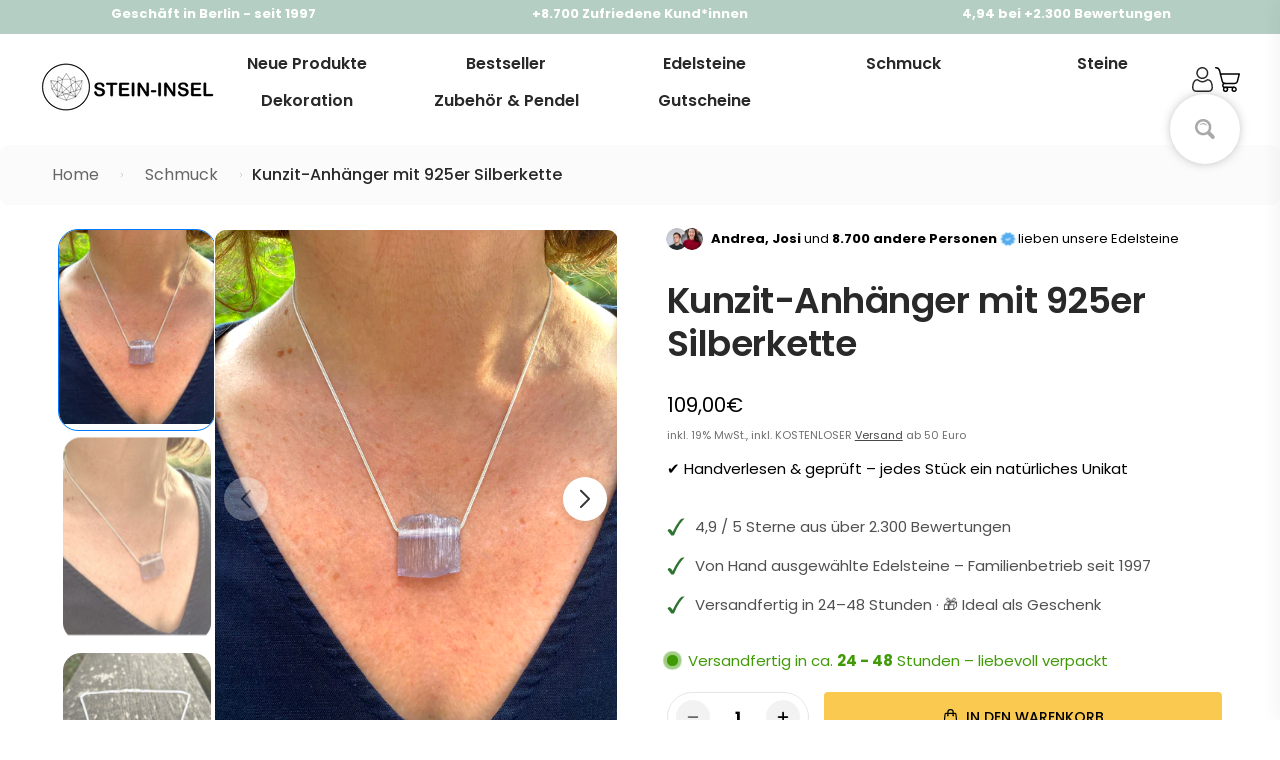

--- FILE ---
content_type: text/html; charset=utf-8
request_url: https://shop.stein-insel.com/products/kunzit-anhanger-mit-925er-silberkette-1
body_size: 98160
content:
<!doctype html>
<html>
<head>

    

    <title>Kunzit-Anhänger mit 925er Silberkette I Stein-Insel</title>
    <meta name="description" content="In dem Geschäft &quot;Stein-Insel&quot; dreht sich alles rund um das Thema Edelsteine und Mineralien, wie Halsketten, Drusen, Trommelsteine, Designstücke, Edelsteinschmuck. Wir verfügen über 150 verschiedene Sorten. Wir sind dein Online-Shop für „Edelsteine online kaufen“.">

    <!-- Hotjar Tracking Code for https://shop.stein-insel.com/ -->
    <script>
        (function(h,o,t,j,a,r){
            h.hj=h.hj||function(){(h.hj.q=h.hj.q||[]).push(arguments)};
            h._hjSettings={hjid:2758664,hjsv:6};
            a=o.getElementsByTagName('head')[0];
            r=o.createElement('script');r.async=1;
            r.src=t+h._hjSettings.hjid+j+h._hjSettings.hjsv;
            a.appendChild(r);
        })(window,document,'https://static.hotjar.com/c/hotjar-','.js?sv=');
    </script>

    <script type="text/javascript">
        (function(c,l,a,r,i,t,y){
            c[a]=c[a]||function(){(c[a].q=c[a].q||[]).push(arguments)};
            t=l.createElement(r);t.async=1;t.src="https://www.clarity.ms/tag/"+i;
            y=l.getElementsByTagName(r)[0];y.parentNode.insertBefore(t,y);
        })(window, document, "clarity", "script", "t0tmd5xtzo");
    </script>

	

    <meta charset="utf-8">
    <meta http-equiv="X-UA-Compatible" content="IE=edge,chrome=1">
    <link rel="canonical" href="https://shop.stein-insel.com/products/kunzit-anhanger-mit-925er-silberkette-1">
    <meta name="viewport" content="width=device-width,initial-scale=1,shrink-to-fit=no">

    <meta name="theme-color" content="#131921" /><link rel="icon" type="image/png" href="//shop.stein-insel.com/cdn/shop/files/Bildschirmfoto_2021-07-05_um_18.05.23-removebg-preview_Kopie.png?crop=center&height=32&v=1725057411&width=32"><script>window.performance && window.performance.mark && window.performance.mark('shopify.content_for_header.start');</script><meta name="google-site-verification" content="PPxDoAiyXKUFJqDZID-Zqu0KaGH71CzBm-sB090kR0I">
<meta id="shopify-digital-wallet" name="shopify-digital-wallet" content="/57498468512/digital_wallets/dialog">
<meta name="shopify-checkout-api-token" content="89c1a6fdf185ab50b3f30654352409e9">
<meta id="in-context-paypal-metadata" data-shop-id="57498468512" data-venmo-supported="false" data-environment="production" data-locale="de_DE" data-paypal-v4="true" data-currency="EUR">
<link rel="alternate" type="application/json+oembed" href="https://shop.stein-insel.com/products/kunzit-anhanger-mit-925er-silberkette-1.oembed">
<script async="async" src="/checkouts/internal/preloads.js?locale=de-DE"></script>
<link rel="preconnect" href="https://shop.app" crossorigin="anonymous">
<script async="async" src="https://shop.app/checkouts/internal/preloads.js?locale=de-DE&shop_id=57498468512" crossorigin="anonymous"></script>
<script id="apple-pay-shop-capabilities" type="application/json">{"shopId":57498468512,"countryCode":"DE","currencyCode":"EUR","merchantCapabilities":["supports3DS"],"merchantId":"gid:\/\/shopify\/Shop\/57498468512","merchantName":"Stein-Insel","requiredBillingContactFields":["postalAddress","email"],"requiredShippingContactFields":["postalAddress","email"],"shippingType":"shipping","supportedNetworks":["visa","maestro","masterCard","amex"],"total":{"type":"pending","label":"Stein-Insel","amount":"1.00"},"shopifyPaymentsEnabled":true,"supportsSubscriptions":true}</script>
<script id="shopify-features" type="application/json">{"accessToken":"89c1a6fdf185ab50b3f30654352409e9","betas":["rich-media-storefront-analytics"],"domain":"shop.stein-insel.com","predictiveSearch":true,"shopId":57498468512,"locale":"de"}</script>
<script>var Shopify = Shopify || {};
Shopify.shop = "stein-insel.myshopify.com";
Shopify.locale = "de";
Shopify.currency = {"active":"EUR","rate":"1.0"};
Shopify.country = "DE";
Shopify.theme = {"name":"stein-insel\/develop","id":173875659020,"schema_name":"conrise","schema_version":"1.0.0","theme_store_id":null,"role":"main"};
Shopify.theme.handle = "null";
Shopify.theme.style = {"id":null,"handle":null};
Shopify.cdnHost = "shop.stein-insel.com/cdn";
Shopify.routes = Shopify.routes || {};
Shopify.routes.root = "/";</script>
<script type="module">!function(o){(o.Shopify=o.Shopify||{}).modules=!0}(window);</script>
<script>!function(o){function n(){var o=[];function n(){o.push(Array.prototype.slice.apply(arguments))}return n.q=o,n}var t=o.Shopify=o.Shopify||{};t.loadFeatures=n(),t.autoloadFeatures=n()}(window);</script>
<script>
  window.ShopifyPay = window.ShopifyPay || {};
  window.ShopifyPay.apiHost = "shop.app\/pay";
  window.ShopifyPay.redirectState = null;
</script>
<script id="shop-js-analytics" type="application/json">{"pageType":"product"}</script>
<script defer="defer" async type="module" src="//shop.stein-insel.com/cdn/shopifycloud/shop-js/modules/v2/client.init-shop-cart-sync_e98Ab_XN.de.esm.js"></script>
<script defer="defer" async type="module" src="//shop.stein-insel.com/cdn/shopifycloud/shop-js/modules/v2/chunk.common_Pcw9EP95.esm.js"></script>
<script defer="defer" async type="module" src="//shop.stein-insel.com/cdn/shopifycloud/shop-js/modules/v2/chunk.modal_CzmY4ZhL.esm.js"></script>
<script type="module">
  await import("//shop.stein-insel.com/cdn/shopifycloud/shop-js/modules/v2/client.init-shop-cart-sync_e98Ab_XN.de.esm.js");
await import("//shop.stein-insel.com/cdn/shopifycloud/shop-js/modules/v2/chunk.common_Pcw9EP95.esm.js");
await import("//shop.stein-insel.com/cdn/shopifycloud/shop-js/modules/v2/chunk.modal_CzmY4ZhL.esm.js");

  window.Shopify.SignInWithShop?.initShopCartSync?.({"fedCMEnabled":true,"windoidEnabled":true});

</script>
<script>
  window.Shopify = window.Shopify || {};
  if (!window.Shopify.featureAssets) window.Shopify.featureAssets = {};
  window.Shopify.featureAssets['shop-js'] = {"shop-cart-sync":["modules/v2/client.shop-cart-sync_DazCVyJ3.de.esm.js","modules/v2/chunk.common_Pcw9EP95.esm.js","modules/v2/chunk.modal_CzmY4ZhL.esm.js"],"init-fed-cm":["modules/v2/client.init-fed-cm_D0AulfmK.de.esm.js","modules/v2/chunk.common_Pcw9EP95.esm.js","modules/v2/chunk.modal_CzmY4ZhL.esm.js"],"shop-cash-offers":["modules/v2/client.shop-cash-offers_BISyWFEA.de.esm.js","modules/v2/chunk.common_Pcw9EP95.esm.js","modules/v2/chunk.modal_CzmY4ZhL.esm.js"],"shop-login-button":["modules/v2/client.shop-login-button_D_c1vx_E.de.esm.js","modules/v2/chunk.common_Pcw9EP95.esm.js","modules/v2/chunk.modal_CzmY4ZhL.esm.js"],"pay-button":["modules/v2/client.pay-button_CHADzJ4g.de.esm.js","modules/v2/chunk.common_Pcw9EP95.esm.js","modules/v2/chunk.modal_CzmY4ZhL.esm.js"],"shop-button":["modules/v2/client.shop-button_CQnD2U3v.de.esm.js","modules/v2/chunk.common_Pcw9EP95.esm.js","modules/v2/chunk.modal_CzmY4ZhL.esm.js"],"avatar":["modules/v2/client.avatar_BTnouDA3.de.esm.js"],"init-windoid":["modules/v2/client.init-windoid_CmA0-hrC.de.esm.js","modules/v2/chunk.common_Pcw9EP95.esm.js","modules/v2/chunk.modal_CzmY4ZhL.esm.js"],"init-shop-for-new-customer-accounts":["modules/v2/client.init-shop-for-new-customer-accounts_BCzC_Mib.de.esm.js","modules/v2/client.shop-login-button_D_c1vx_E.de.esm.js","modules/v2/chunk.common_Pcw9EP95.esm.js","modules/v2/chunk.modal_CzmY4ZhL.esm.js"],"init-shop-email-lookup-coordinator":["modules/v2/client.init-shop-email-lookup-coordinator_DYzOit4u.de.esm.js","modules/v2/chunk.common_Pcw9EP95.esm.js","modules/v2/chunk.modal_CzmY4ZhL.esm.js"],"init-shop-cart-sync":["modules/v2/client.init-shop-cart-sync_e98Ab_XN.de.esm.js","modules/v2/chunk.common_Pcw9EP95.esm.js","modules/v2/chunk.modal_CzmY4ZhL.esm.js"],"shop-toast-manager":["modules/v2/client.shop-toast-manager_Bc-1elH8.de.esm.js","modules/v2/chunk.common_Pcw9EP95.esm.js","modules/v2/chunk.modal_CzmY4ZhL.esm.js"],"init-customer-accounts":["modules/v2/client.init-customer-accounts_CqlRHmZs.de.esm.js","modules/v2/client.shop-login-button_D_c1vx_E.de.esm.js","modules/v2/chunk.common_Pcw9EP95.esm.js","modules/v2/chunk.modal_CzmY4ZhL.esm.js"],"init-customer-accounts-sign-up":["modules/v2/client.init-customer-accounts-sign-up_DZmBw6yB.de.esm.js","modules/v2/client.shop-login-button_D_c1vx_E.de.esm.js","modules/v2/chunk.common_Pcw9EP95.esm.js","modules/v2/chunk.modal_CzmY4ZhL.esm.js"],"shop-follow-button":["modules/v2/client.shop-follow-button_Cx-w7rSq.de.esm.js","modules/v2/chunk.common_Pcw9EP95.esm.js","modules/v2/chunk.modal_CzmY4ZhL.esm.js"],"checkout-modal":["modules/v2/client.checkout-modal_Djjmh8qM.de.esm.js","modules/v2/chunk.common_Pcw9EP95.esm.js","modules/v2/chunk.modal_CzmY4ZhL.esm.js"],"shop-login":["modules/v2/client.shop-login_DMZMgoZf.de.esm.js","modules/v2/chunk.common_Pcw9EP95.esm.js","modules/v2/chunk.modal_CzmY4ZhL.esm.js"],"lead-capture":["modules/v2/client.lead-capture_SqejaEd8.de.esm.js","modules/v2/chunk.common_Pcw9EP95.esm.js","modules/v2/chunk.modal_CzmY4ZhL.esm.js"],"payment-terms":["modules/v2/client.payment-terms_DUeEqFTJ.de.esm.js","modules/v2/chunk.common_Pcw9EP95.esm.js","modules/v2/chunk.modal_CzmY4ZhL.esm.js"]};
</script>
<script>(function() {
  var isLoaded = false;
  function asyncLoad() {
    if (isLoaded) return;
    isLoaded = true;
    var urls = ["https:\/\/alpha.helixo.co\/scripts\/sdk.min.js?shop=stein-insel.myshopify.com","https:\/\/widgets.automizely.com\/pages\/v1\/pages.js?store_connection_id=c1f8424cc2f64f28866852f56adca6ae\u0026mapped_org_id=10c5e3d1a9d1d45ac27cccb9fcfa82e2_v1\u0026shop=stein-insel.myshopify.com","https:\/\/static.klaviyo.com\/onsite\/js\/W2iJVx\/klaviyo.js?company_id=W2iJVx\u0026shop=stein-insel.myshopify.com","https:\/\/static2.rapidsearch.dev\/resultpage.js?shop=stein-insel.myshopify.com","https:\/\/omnisnippet1.com\/platforms\/shopify.js?source=scriptTag\u0026v=2025-12-18T14\u0026shop=stein-insel.myshopify.com"];
    for (var i = 0; i < urls.length; i++) {
      var s = document.createElement('script');
      s.type = 'text/javascript';
      s.async = true;
      s.src = urls[i];
      var x = document.getElementsByTagName('script')[0];
      x.parentNode.insertBefore(s, x);
    }
  };
  if(window.attachEvent) {
    window.attachEvent('onload', asyncLoad);
  } else {
    window.addEventListener('load', asyncLoad, false);
  }
})();</script>
<script id="__st">var __st={"a":57498468512,"offset":3600,"reqid":"5c087dee-e880-48ed-b30f-866518ee77bb-1769214427","pageurl":"shop.stein-insel.com\/products\/kunzit-anhanger-mit-925er-silberkette-1","u":"9eaff5931676","p":"product","rtyp":"product","rid":7016890302624};</script>
<script>window.ShopifyPaypalV4VisibilityTracking = true;</script>
<script id="captcha-bootstrap">!function(){'use strict';const t='contact',e='account',n='new_comment',o=[[t,t],['blogs',n],['comments',n],[t,'customer']],c=[[e,'customer_login'],[e,'guest_login'],[e,'recover_customer_password'],[e,'create_customer']],r=t=>t.map((([t,e])=>`form[action*='/${t}']:not([data-nocaptcha='true']) input[name='form_type'][value='${e}']`)).join(','),a=t=>()=>t?[...document.querySelectorAll(t)].map((t=>t.form)):[];function s(){const t=[...o],e=r(t);return a(e)}const i='password',u='form_key',d=['recaptcha-v3-token','g-recaptcha-response','h-captcha-response',i],f=()=>{try{return window.sessionStorage}catch{return}},m='__shopify_v',_=t=>t.elements[u];function p(t,e,n=!1){try{const o=window.sessionStorage,c=JSON.parse(o.getItem(e)),{data:r}=function(t){const{data:e,action:n}=t;return t[m]||n?{data:e,action:n}:{data:t,action:n}}(c);for(const[e,n]of Object.entries(r))t.elements[e]&&(t.elements[e].value=n);n&&o.removeItem(e)}catch(o){console.error('form repopulation failed',{error:o})}}const l='form_type',E='cptcha';function T(t){t.dataset[E]=!0}const w=window,h=w.document,L='Shopify',v='ce_forms',y='captcha';let A=!1;((t,e)=>{const n=(g='f06e6c50-85a8-45c8-87d0-21a2b65856fe',I='https://cdn.shopify.com/shopifycloud/storefront-forms-hcaptcha/ce_storefront_forms_captcha_hcaptcha.v1.5.2.iife.js',D={infoText:'Durch hCaptcha geschützt',privacyText:'Datenschutz',termsText:'Allgemeine Geschäftsbedingungen'},(t,e,n)=>{const o=w[L][v],c=o.bindForm;if(c)return c(t,g,e,D).then(n);var r;o.q.push([[t,g,e,D],n]),r=I,A||(h.body.append(Object.assign(h.createElement('script'),{id:'captcha-provider',async:!0,src:r})),A=!0)});var g,I,D;w[L]=w[L]||{},w[L][v]=w[L][v]||{},w[L][v].q=[],w[L][y]=w[L][y]||{},w[L][y].protect=function(t,e){n(t,void 0,e),T(t)},Object.freeze(w[L][y]),function(t,e,n,w,h,L){const[v,y,A,g]=function(t,e,n){const i=e?o:[],u=t?c:[],d=[...i,...u],f=r(d),m=r(i),_=r(d.filter((([t,e])=>n.includes(e))));return[a(f),a(m),a(_),s()]}(w,h,L),I=t=>{const e=t.target;return e instanceof HTMLFormElement?e:e&&e.form},D=t=>v().includes(t);t.addEventListener('submit',(t=>{const e=I(t);if(!e)return;const n=D(e)&&!e.dataset.hcaptchaBound&&!e.dataset.recaptchaBound,o=_(e),c=g().includes(e)&&(!o||!o.value);(n||c)&&t.preventDefault(),c&&!n&&(function(t){try{if(!f())return;!function(t){const e=f();if(!e)return;const n=_(t);if(!n)return;const o=n.value;o&&e.removeItem(o)}(t);const e=Array.from(Array(32),(()=>Math.random().toString(36)[2])).join('');!function(t,e){_(t)||t.append(Object.assign(document.createElement('input'),{type:'hidden',name:u})),t.elements[u].value=e}(t,e),function(t,e){const n=f();if(!n)return;const o=[...t.querySelectorAll(`input[type='${i}']`)].map((({name:t})=>t)),c=[...d,...o],r={};for(const[a,s]of new FormData(t).entries())c.includes(a)||(r[a]=s);n.setItem(e,JSON.stringify({[m]:1,action:t.action,data:r}))}(t,e)}catch(e){console.error('failed to persist form',e)}}(e),e.submit())}));const S=(t,e)=>{t&&!t.dataset[E]&&(n(t,e.some((e=>e===t))),T(t))};for(const o of['focusin','change'])t.addEventListener(o,(t=>{const e=I(t);D(e)&&S(e,y())}));const B=e.get('form_key'),M=e.get(l),P=B&&M;t.addEventListener('DOMContentLoaded',(()=>{const t=y();if(P)for(const e of t)e.elements[l].value===M&&p(e,B);[...new Set([...A(),...v().filter((t=>'true'===t.dataset.shopifyCaptcha))])].forEach((e=>S(e,t)))}))}(h,new URLSearchParams(w.location.search),n,t,e,['guest_login'])})(!0,!0)}();</script>
<script integrity="sha256-4kQ18oKyAcykRKYeNunJcIwy7WH5gtpwJnB7kiuLZ1E=" data-source-attribution="shopify.loadfeatures" defer="defer" src="//shop.stein-insel.com/cdn/shopifycloud/storefront/assets/storefront/load_feature-a0a9edcb.js" crossorigin="anonymous"></script>
<script crossorigin="anonymous" defer="defer" src="//shop.stein-insel.com/cdn/shopifycloud/storefront/assets/shopify_pay/storefront-65b4c6d7.js?v=20250812"></script>
<script data-source-attribution="shopify.dynamic_checkout.dynamic.init">var Shopify=Shopify||{};Shopify.PaymentButton=Shopify.PaymentButton||{isStorefrontPortableWallets:!0,init:function(){window.Shopify.PaymentButton.init=function(){};var t=document.createElement("script");t.src="https://shop.stein-insel.com/cdn/shopifycloud/portable-wallets/latest/portable-wallets.de.js",t.type="module",document.head.appendChild(t)}};
</script>
<script data-source-attribution="shopify.dynamic_checkout.buyer_consent">
  function portableWalletsHideBuyerConsent(e){var t=document.getElementById("shopify-buyer-consent"),n=document.getElementById("shopify-subscription-policy-button");t&&n&&(t.classList.add("hidden"),t.setAttribute("aria-hidden","true"),n.removeEventListener("click",e))}function portableWalletsShowBuyerConsent(e){var t=document.getElementById("shopify-buyer-consent"),n=document.getElementById("shopify-subscription-policy-button");t&&n&&(t.classList.remove("hidden"),t.removeAttribute("aria-hidden"),n.addEventListener("click",e))}window.Shopify?.PaymentButton&&(window.Shopify.PaymentButton.hideBuyerConsent=portableWalletsHideBuyerConsent,window.Shopify.PaymentButton.showBuyerConsent=portableWalletsShowBuyerConsent);
</script>
<script data-source-attribution="shopify.dynamic_checkout.cart.bootstrap">document.addEventListener("DOMContentLoaded",(function(){function t(){return document.querySelector("shopify-accelerated-checkout-cart, shopify-accelerated-checkout")}if(t())Shopify.PaymentButton.init();else{new MutationObserver((function(e,n){t()&&(Shopify.PaymentButton.init(),n.disconnect())})).observe(document.body,{childList:!0,subtree:!0})}}));
</script>
<link id="shopify-accelerated-checkout-styles" rel="stylesheet" media="screen" href="https://shop.stein-insel.com/cdn/shopifycloud/portable-wallets/latest/accelerated-checkout-backwards-compat.css" crossorigin="anonymous">
<style id="shopify-accelerated-checkout-cart">
        #shopify-buyer-consent {
  margin-top: 1em;
  display: inline-block;
  width: 100%;
}

#shopify-buyer-consent.hidden {
  display: none;
}

#shopify-subscription-policy-button {
  background: none;
  border: none;
  padding: 0;
  text-decoration: underline;
  font-size: inherit;
  cursor: pointer;
}

#shopify-subscription-policy-button::before {
  box-shadow: none;
}

      </style>

<script>window.performance && window.performance.mark && window.performance.mark('shopify.content_for_header.end');</script> <!-- Header hook for plugins -->

    <link href="//shop.stein-insel.com/cdn/shop/t/25/assets/swiper-bundle.css?v=130178830561324961311748437668" rel="stylesheet" type="text/css" media="all" />
    <link href="//shop.stein-insel.com/cdn/shop/t/25/assets/application.css?v=143246275276300400321766147251" rel="stylesheet" type="text/css" media="all" />
    <link href="//shop.stein-insel.com/cdn/shop/t/25/assets/product.css?v=175606128218699179701766147251" rel="stylesheet" type="text/css" media="all" />
    <link href="//shop.stein-insel.com/cdn/shop/t/25/assets/sections.css?v=129794555490977262431766147251" rel="stylesheet" type="text/css" media="all" />
    <link href="//shop.stein-insel.com/cdn/shop/t/25/assets/wss.css?v=130708634362884954331748449116" rel="stylesheet" type="text/css" media="all" />

    <script src="//shop.stein-insel.com/cdn/shop/t/25/assets/jquery-min-3-6.js?v=115860211936397945481748437664" type="text/javascript"></script>
    <script src="//shop.stein-insel.com/cdn/shop/t/25/assets/swiper-bundle.js?v=87330480114418983271748437669" type="text/javascript"></script>
    <script src="//shop.stein-insel.com/cdn/shop/t/25/assets/lazysizes.js?v=103575229570041956061748437665" type="text/javascript"></script>
    <script src="//shop.stein-insel.com/cdn/shop/t/25/assets/application.js?v=122790570550018147521766398068" type="text/javascript"></script>
    <script src="//shop.stein-insel.com/cdn/shop/t/25/assets/wss.js?v=133398634963245622001748449117" type="text/javascript"></script>

    

    <style data-shopify>
        @font-face {
  font-family: Barlow;
  font-weight: 400;
  font-style: normal;
  font-display: swap;
  src: url("//shop.stein-insel.com/cdn/fonts/barlow/barlow_n4.038c60d7ea9ddb238b2f64ba6f463ba6c0b5e5ad.woff2") format("woff2"),
       url("//shop.stein-insel.com/cdn/fonts/barlow/barlow_n4.074a9f2b990b38aec7d56c68211821e455b6d075.woff") format("woff");
}

        @font-face {
  font-family: Barlow;
  font-weight: 500;
  font-style: normal;
  font-display: swap;
  src: url("//shop.stein-insel.com/cdn/fonts/barlow/barlow_n5.a193a1990790eba0cc5cca569d23799830e90f07.woff2") format("woff2"),
       url("//shop.stein-insel.com/cdn/fonts/barlow/barlow_n5.ae31c82169b1dc0715609b8cc6a610b917808358.woff") format("woff");
}

        @font-face {
  font-family: Barlow;
  font-weight: 600;
  font-style: normal;
  font-display: swap;
  src: url("//shop.stein-insel.com/cdn/fonts/barlow/barlow_n6.329f582a81f63f125e63c20a5a80ae9477df68e1.woff2") format("woff2"),
       url("//shop.stein-insel.com/cdn/fonts/barlow/barlow_n6.0163402e36247bcb8b02716880d0b39568412e9e.woff") format("woff");
}

        @font-face {
  font-family: Barlow;
  font-weight: 700;
  font-style: normal;
  font-display: swap;
  src: url("//shop.stein-insel.com/cdn/fonts/barlow/barlow_n7.691d1d11f150e857dcbc1c10ef03d825bc378d81.woff2") format("woff2"),
       url("//shop.stein-insel.com/cdn/fonts/barlow/barlow_n7.4fdbb1cb7da0e2c2f88492243ffa2b4f91924840.woff") format("woff");
}

        @font-face {
  font-family: Barlow;
  font-weight: 400;
  font-style: italic;
  font-display: swap;
  src: url("//shop.stein-insel.com/cdn/fonts/barlow/barlow_i4.8c59b6445f83f078b3520bad98b24d859431b377.woff2") format("woff2"),
       url("//shop.stein-insel.com/cdn/fonts/barlow/barlow_i4.bf7e6d69237bd02188410034976892368fd014c0.woff") format("woff");
}

        @font-face {
  font-family: Barlow;
  font-weight: 700;
  font-style: italic;
  font-display: swap;
  src: url("//shop.stein-insel.com/cdn/fonts/barlow/barlow_i7.50e19d6cc2ba5146fa437a5a7443c76d5d730103.woff2") format("woff2"),
       url("//shop.stein-insel.com/cdn/fonts/barlow/barlow_i7.47e9f98f1b094d912e6fd631cc3fe93d9f40964f.woff") format("woff");
}

        @font-face {
  font-family: Poppins;
  font-weight: 600;
  font-style: normal;
  font-display: swap;
  src: url("//shop.stein-insel.com/cdn/fonts/poppins/poppins_n6.aa29d4918bc243723d56b59572e18228ed0786f6.woff2") format("woff2"),
       url("//shop.stein-insel.com/cdn/fonts/poppins/poppins_n6.5f815d845fe073750885d5b7e619ee00e8111208.woff") format("woff");
}


        :root {
            --font-body-family: Barlow, sans-serif;
            --font-body-style: normal;
            --font-body-weight: 400;

            --font-heading-family: Poppins, sans-serif;
            --font-heading-style: normal;
            --font-heading-weight: 600;

            --font-button-family: Poppins, sans-serif;
            --font-button-style: normal;
            --font-button-weight: 700;

            --color-text: #000000;
            --color-heading-text: #000000;
            --color-primary: #f9ca4f;
            --color-primary-text: #ffffff;
            --color-links: #484848;
            --color-compare-price: #b4b4b4;
            --color-body-background: #ffffff;
            --color-border: #e6e6e6;
            --color-mobile-status-bar: #131921;

            --size-font-heading: 28px;
            --size-font-body: 15px;
            --size-font-button: 14px;

            --button-text-uppercase:uppercase;

            --border-radius: 4px;
            --desktop-max-width: 1400px;
            --mobile-horizontal-margin: 4.5vw;

            --swiper-navigation-size: 32px;
            --swiper-theme-color: var(--color-primary);
            --swiper-navigation-color: var(--color-primary);
        }

        @media (min-width: 768px) {
            :root {
                --size-font-heading: 28px;
                --size-font-body: 15px;
                --size-font-button: 14px;
            }
        }

        /* poppins-100 - latin */
        @font-face {
        font-display: swap; /* Check https://developer.mozilla.org/en-US/docs/Web/CSS/@font-face/font-display for other options. */
        font-family: 'Poppins';
        font-style: normal;
        font-weight: 100;
        src: url("//shop.stein-insel.com/cdn/shop/files/poppins-v23-latin-100.woff2?v=4046577002226420097") format('woff2'), /* Chrome 36+, Opera 23+, Firefox 39+, Safari 12+, iOS 10+ */
            url("//shop.stein-insel.com/cdn/shop/files/poppins-v23-latin-100.ttf?v=9272773270724418538") format('truetype'); /* Chrome 4+, Firefox 3.5+, IE 9+, Safari 3.1+, iOS 4.2+, Android Browser 2.2+ */
        }
        /* poppins-100italic - latin */
        @font-face {
        font-display: swap; /* Check https://developer.mozilla.org/en-US/docs/Web/CSS/@font-face/font-display for other options. */
        font-family: 'Poppins';
        font-style: italic;
        font-weight: 100;
        src: url("//shop.stein-insel.com/cdn/shop/files/poppins-v23-latin-100italic.woff2?v=9929823627814296922") format('woff2'), /* Chrome 36+, Opera 23+, Firefox 39+, Safari 12+, iOS 10+ */
            url("//shop.stein-insel.com/cdn/shop/files/poppins-v23-latin-100italic.ttf?v=17825864649554564923") format('truetype'); /* Chrome 4+, Firefox 3.5+, IE 9+, Safari 3.1+, iOS 4.2+, Android Browser 2.2+ */
        }
        /* poppins-200 - latin */
        @font-face {
        font-display: swap; /* Check https://developer.mozilla.org/en-US/docs/Web/CSS/@font-face/font-display for other options. */
        font-family: 'Poppins';
        font-style: normal;
        font-weight: 200;
        src: url("//shop.stein-insel.com/cdn/shop/files/poppins-v23-latin-200.woff2?v=6654136794407354405") format('woff2'), /* Chrome 36+, Opera 23+, Firefox 39+, Safari 12+, iOS 10+ */
            url("//shop.stein-insel.com/cdn/shop/files/poppins-v23-latin-200.ttf?v=10549313440950587624") format('truetype'); /* Chrome 4+, Firefox 3.5+, IE 9+, Safari 3.1+, iOS 4.2+, Android Browser 2.2+ */
        }
        /* poppins-200italic - latin */
        @font-face {
        font-display: swap; /* Check https://developer.mozilla.org/en-US/docs/Web/CSS/@font-face/font-display for other options. */
        font-family: 'Poppins';
        font-style: italic;
        font-weight: 200;
        src: url("//shop.stein-insel.com/cdn/shop/files/poppins-v23-latin-200italic.woff2?v=7362473375634591987") format('woff2'), /* Chrome 36+, Opera 23+, Firefox 39+, Safari 12+, iOS 10+ */
            url("//shop.stein-insel.com/cdn/shop/files/poppins-v23-latin-200italic.ttf?v=10822780195267148781") format('truetype'); /* Chrome 4+, Firefox 3.5+, IE 9+, Safari 3.1+, iOS 4.2+, Android Browser 2.2+ */
        }
        /* poppins-300 - latin */
        @font-face {
        font-display: swap; /* Check https://developer.mozilla.org/en-US/docs/Web/CSS/@font-face/font-display for other options. */
        font-family: 'Poppins';
        font-style: normal;
        font-weight: 300;
        src: url("//shop.stein-insel.com/cdn/shop/files/poppins-v23-latin-300.woff2?v=13572542595847941027") format('woff2'), /* Chrome 36+, Opera 23+, Firefox 39+, Safari 12+, iOS 10+ */
            url("//shop.stein-insel.com/cdn/shop/files/poppins-v23-latin-300.ttf?v=58767689310228076") format('truetype'); /* Chrome 4+, Firefox 3.5+, IE 9+, Safari 3.1+, iOS 4.2+, Android Browser 2.2+ */
        }
        /* poppins-300italic - latin */
        @font-face {
        font-display: swap; /* Check https://developer.mozilla.org/en-US/docs/Web/CSS/@font-face/font-display for other options. */
        font-family: 'Poppins';
        font-style: italic;
        font-weight: 300;
        src: url("//shop.stein-insel.com/cdn/shop/files/poppins-v23-latin-300italic.woff2?v=5074260307694982938") format('woff2'), /* Chrome 36+, Opera 23+, Firefox 39+, Safari 12+, iOS 10+ */
            url("//shop.stein-insel.com/cdn/shop/files/poppins-v23-latin-300italic.ttf?v=17313088796801743016") format('truetype'); /* Chrome 4+, Firefox 3.5+, IE 9+, Safari 3.1+, iOS 4.2+, Android Browser 2.2+ */
        }
        /* poppins-regular - latin */
        @font-face {
        font-display: swap; /* Check https://developer.mozilla.org/en-US/docs/Web/CSS/@font-face/font-display for other options. */
        font-family: 'Poppins';
        font-style: normal;
        font-weight: 400;
        src: url("//shop.stein-insel.com/cdn/shop/files/poppins-v23-latin-regular.woff2?v=2787596065556260864") format('woff2'), /* Chrome 36+, Opera 23+, Firefox 39+, Safari 12+, iOS 10+ */
            url("//shop.stein-insel.com/cdn/shop/files/poppins-v23-latin-regular.ttf?v=1861467249775367866") format('truetype'); /* Chrome 4+, Firefox 3.5+, IE 9+, Safari 3.1+, iOS 4.2+, Android Browser 2.2+ */
        }
        /* poppins-italic - latin */
        @font-face {
        font-display: swap; /* Check https://developer.mozilla.org/en-US/docs/Web/CSS/@font-face/font-display for other options. */
        font-family: 'Poppins';
        font-style: italic;
        font-weight: 400;
        src: url("//shop.stein-insel.com/cdn/shop/files/poppins-v23-latin-italic.woff2?v=13936307050181371868") format('woff2'), /* Chrome 36+, Opera 23+, Firefox 39+, Safari 12+, iOS 10+ */
            url("//shop.stein-insel.com/cdn/shop/files/poppins-v23-latin-italic.ttf?v=1124944845029686794") format('truetype'); /* Chrome 4+, Firefox 3.5+, IE 9+, Safari 3.1+, iOS 4.2+, Android Browser 2.2+ */
        }
        /* poppins-500 - latin */
        @font-face {
        font-display: swap; /* Check https://developer.mozilla.org/en-US/docs/Web/CSS/@font-face/font-display for other options. */
        font-family: 'Poppins';
        font-style: normal;
        font-weight: 500;
        src: url("//shop.stein-insel.com/cdn/shop/files/poppins-v23-latin-500.woff2?v=18265932805910864552") format('woff2'), /* Chrome 36+, Opera 23+, Firefox 39+, Safari 12+, iOS 10+ */
            url("//shop.stein-insel.com/cdn/shop/files/poppins-v23-latin-500.ttf?v=14847425984157997138") format('truetype'); /* Chrome 4+, Firefox 3.5+, IE 9+, Safari 3.1+, iOS 4.2+, Android Browser 2.2+ */
        }
        /* poppins-500italic - latin */
        @font-face {
        font-display: swap; /* Check https://developer.mozilla.org/en-US/docs/Web/CSS/@font-face/font-display for other options. */
        font-family: 'Poppins';
        font-style: italic;
        font-weight: 500;
        src: url("//shop.stein-insel.com/cdn/shop/files/poppins-v23-latin-500italic.woff2?v=3047329829623903835") format('woff2'), /* Chrome 36+, Opera 23+, Firefox 39+, Safari 12+, iOS 10+ */
            url("//shop.stein-insel.com/cdn/shop/files/poppins-v23-latin-500italic.ttf?v=9541558031737808438") format('truetype'); /* Chrome 4+, Firefox 3.5+, IE 9+, Safari 3.1+, iOS 4.2+, Android Browser 2.2+ */
        }
        /* poppins-600 - latin */
        @font-face {
        font-display: swap; /* Check https://developer.mozilla.org/en-US/docs/Web/CSS/@font-face/font-display for other options. */
        font-family: 'Poppins';
        font-style: normal;
        font-weight: 600;
        src: url("//shop.stein-insel.com/cdn/shop/files/poppins-v23-latin-600.woff2?v=15134506802842973721") format('woff2'), /* Chrome 36+, Opera 23+, Firefox 39+, Safari 12+, iOS 10+ */
            url("//shop.stein-insel.com/cdn/shop/files/poppins-v23-latin-600.ttf?v=6607370907498426726") format('truetype'); /* Chrome 4+, Firefox 3.5+, IE 9+, Safari 3.1+, iOS 4.2+, Android Browser 2.2+ */
        }
        /* poppins-600italic - latin */
        @font-face {
        font-display: swap; /* Check https://developer.mozilla.org/en-US/docs/Web/CSS/@font-face/font-display for other options. */
        font-family: 'Poppins';
        font-style: italic;
        font-weight: 600;
        src: url("//shop.stein-insel.com/cdn/shop/files/poppins-v23-latin-600italic.woff2?v=13521669508376780355") format('woff2'), /* Chrome 36+, Opera 23+, Firefox 39+, Safari 12+, iOS 10+ */
            url("//shop.stein-insel.com/cdn/shop/files/poppins-v23-latin-600italic.ttf?v=91232283347434414") format('truetype'); /* Chrome 4+, Firefox 3.5+, IE 9+, Safari 3.1+, iOS 4.2+, Android Browser 2.2+ */
        }
        /* poppins-700 - latin */
        @font-face {
        font-display: swap; /* Check https://developer.mozilla.org/en-US/docs/Web/CSS/@font-face/font-display for other options. */
        font-family: 'Poppins';
        font-style: normal;
        font-weight: 700;
        src: url("//shop.stein-insel.com/cdn/shop/files/poppins-v23-latin-700.woff2?v=437137845331462040") format('woff2'), /* Chrome 36+, Opera 23+, Firefox 39+, Safari 12+, iOS 10+ */
            url("//shop.stein-insel.com/cdn/shop/files/poppins-v23-latin-700.ttf?v=7294190847113171577") format('truetype'); /* Chrome 4+, Firefox 3.5+, IE 9+, Safari 3.1+, iOS 4.2+, Android Browser 2.2+ */
        }
        /* poppins-700italic - latin */
        @font-face {
        font-display: swap; /* Check https://developer.mozilla.org/en-US/docs/Web/CSS/@font-face/font-display for other options. */
        font-family: 'Poppins';
        font-style: italic;
        font-weight: 700;
        src: url("//shop.stein-insel.com/cdn/shop/files/poppins-v23-latin-700italic.woff2?v=7012440012168110316") format('woff2'), /* Chrome 36+, Opera 23+, Firefox 39+, Safari 12+, iOS 10+ */
            url("//shop.stein-insel.com/cdn/shop/files/poppins-v23-latin-700italic.ttf?v=7610071660190982608") format('truetype'); /* Chrome 4+, Firefox 3.5+, IE 9+, Safari 3.1+, iOS 4.2+, Android Browser 2.2+ */
        }
        /* poppins-800 - latin */
        @font-face {
        font-display: swap; /* Check https://developer.mozilla.org/en-US/docs/Web/CSS/@font-face/font-display for other options. */
        font-family: 'Poppins';
        font-style: normal;
        font-weight: 800;
        src: url("//shop.stein-insel.com/cdn/shop/files/poppins-v23-latin-800.woff2?v=15916171373303365169") format('woff2'), /* Chrome 36+, Opera 23+, Firefox 39+, Safari 12+, iOS 10+ */
            url("//shop.stein-insel.com/cdn/shop/files/poppins-v23-latin-800.ttf?v=14659304885092687230") format('truetype'); /* Chrome 4+, Firefox 3.5+, IE 9+, Safari 3.1+, iOS 4.2+, Android Browser 2.2+ */
        }
        /* poppins-800italic - latin */
        @font-face {
        font-display: swap; /* Check https://developer.mozilla.org/en-US/docs/Web/CSS/@font-face/font-display for other options. */
        font-family: 'Poppins';
        font-style: italic;
        font-weight: 800;
        src: url("//shop.stein-insel.com/cdn/shop/files/poppins-v23-latin-800italic.woff2?v=5964774171707750456") format('woff2'), /* Chrome 36+, Opera 23+, Firefox 39+, Safari 12+, iOS 10+ */
            url("//shop.stein-insel.com/cdn/shop/files/poppins-v23-latin-800italic.ttf?v=3024538296694070867") format('truetype'); /* Chrome 4+, Firefox 3.5+, IE 9+, Safari 3.1+, iOS 4.2+, Android Browser 2.2+ */
        }
        /* poppins-900 - latin */
        @font-face {
        font-display: swap; /* Check https://developer.mozilla.org/en-US/docs/Web/CSS/@font-face/font-display for other options. */
        font-family: 'Poppins';
        font-style: normal;
        font-weight: 900;
        src: url("//shop.stein-insel.com/cdn/shop/files/poppins-v23-latin-900.woff2?v=6695425309211114457") format('woff2'), /* Chrome 36+, Opera 23+, Firefox 39+, Safari 12+, iOS 10+ */
            url("//shop.stein-insel.com/cdn/shop/files/poppins-v23-latin-900.ttf?v=4551088010153799135") format('truetype'); /* Chrome 4+, Firefox 3.5+, IE 9+, Safari 3.1+, iOS 4.2+, Android Browser 2.2+ */
        }
        /* poppins-900italic - latin */
        @font-face {
        font-display: swap; /* Check https://developer.mozilla.org/en-US/docs/Web/CSS/@font-face/font-display for other options. */
        font-family: 'Poppins';
        font-style: italic;
        font-weight: 900;
        src: url("//shop.stein-insel.com/cdn/shop/files/poppins-v23-latin-900italic.woff2?v=14799894878109441911") format('woff2'), /* Chrome 36+, Opera 23+, Firefox 39+, Safari 12+, iOS 10+ */
            url("//shop.stein-insel.com/cdn/shop/files/poppins-v23-latin-900italic.ttf?v=3861694713336662160") format('truetype'); /* Chrome 4+, Firefox 3.5+, IE 9+, Safari 3.1+, iOS 4.2+, Android Browser 2.2+ */
        }
    </style>

    
<!-- Start of Judge.me Core -->
<link rel="dns-prefetch" href="https://cdn.judge.me/">
<script data-cfasync='false' class='jdgm-settings-script'>window.jdgmSettings={"pagination":5,"disable_web_reviews":false,"badge_no_review_text":"Keine Bewertungen","badge_n_reviews_text":"{{ n }} Bewertung/Bewertungen","badge_star_color":"#F9AF5A","hide_badge_preview_if_no_reviews":true,"badge_hide_text":false,"enforce_center_preview_badge":false,"widget_title":"Kundenbewertungen","widget_open_form_text":"Bewertung schreiben","widget_close_form_text":"Bewertung abbrechen","widget_refresh_page_text":"Seite aktualisieren","widget_summary_text":"Basierend auf {{ number_of_reviews }} Bewertung/Bewertungen","widget_no_review_text":"Schreiben Sie die erste Bewertung","widget_name_field_text":"Anzeigename","widget_verified_name_field_text":"Verifizierter Name (öffentlich)","widget_name_placeholder_text":"Name (öffentlich)","widget_required_field_error_text":"Dieses Feld ist erforderlich.","widget_email_field_text":"E-Mail-Adresse","widget_verified_email_field_text":"Verifizierte E-Mail (privat, kann nicht bearbeitet werden)","widget_email_placeholder_text":"Gib hier bitte eine gültige E-Mail-Adresse ein (nicht öffentlich)","widget_email_field_error_text":"Gib hier bitte eine gültige E-Mail-Adresse ein","widget_rating_field_text":"Bewertung","widget_review_title_field_text":"Bewertungstitel","widget_review_title_placeholder_text":"Gib hier bitte deiner Bewertung eine Überschrift","widget_review_body_field_text":"Bewertungsinhalt","widget_review_body_placeholder_text":"Schreibe hier deinen Kommentar","widget_pictures_field_text":"Bild/Video (optional)","widget_submit_review_text":"Bewertung abschicken","widget_submit_verified_review_text":"Verifizierte Bewertung abschicken","widget_submit_success_msg_with_auto_publish":"Vielen Dank für deine Bewertung! ","widget_submit_success_msg_no_auto_publish":"Vielen Dank für deine Bewertung! ","widget_show_default_reviews_out_of_total_text":"Es werden {{ n_reviews_shown }} von {{ n_reviews }} Bewertungen angezeigt.","widget_show_all_link_text":"Alle anzeigen","widget_show_less_link_text":"Weniger anzeigen","widget_author_said_text":"{{ reviewer_name }} sagte:","widget_days_text":"vor {{ n }} Tag/Tagen","widget_weeks_text":"vor {{ n }} Woche/Wochen","widget_months_text":"vor {{ n }} Monat/Monaten","widget_years_text":"vor {{ n }} Jahr/Jahren","widget_yesterday_text":"Gestern","widget_today_text":"Heute","widget_replied_text":"\u003e\u003e {{ shop_name }} antwortete:","widget_read_more_text":"Mehr lesen","widget_reviewer_name_as_initial":"","widget_rating_filter_color":"#FBCD0A","widget_rating_filter_see_all_text":"Alle Bewertungen anzeigen","widget_sorting_most_recent_text":"Neueste","widget_sorting_highest_rating_text":"Höchste Bewertung","widget_sorting_lowest_rating_text":"Niedrigste Bewertung","widget_sorting_with_pictures_text":"Nur Bilder","widget_sorting_most_helpful_text":"Hilfreichste","widget_open_question_form_text":"Eine Frage stellen","widget_reviews_subtab_text":"Bewertungen","widget_questions_subtab_text":"Fragen","widget_question_label_text":"Frage","widget_answer_label_text":"Antwort","widget_question_placeholder_text":"Schreiben Sie hier Ihre Frage","widget_submit_question_text":"Frage absenden","widget_question_submit_success_text":"Vielen Dank für Ihre Frage! Wir werden Sie benachrichtigen, sobald sie beantwortet wird.","widget_star_color":"#F1A850","verified_badge_text":"Verifiziert ","verified_badge_bg_color":"#05adac","verified_badge_text_color":"","verified_badge_placement":"right-of-timestamp","widget_review_max_height":10,"widget_hide_border":false,"widget_social_share":false,"widget_thumb":false,"widget_review_location_show":false,"widget_location_format":"country_iso_code","all_reviews_include_out_of_store_products":true,"all_reviews_out_of_store_text":"(außerhalb des Shops)","all_reviews_pagination":100,"all_reviews_product_name_prefix_text":"über","enable_review_pictures":true,"enable_question_anwser":false,"widget_theme":"leex","review_date_format":"dd/mm/yyyy","default_sort_method":"most-recent","widget_product_reviews_subtab_text":"Produktbewertungen","widget_shop_reviews_subtab_text":"Shop-Bewertungen","widget_other_products_reviews_text":"Bewertungen für andere Produkte","widget_store_reviews_subtab_text":"Shop-Bewertungen","widget_no_store_reviews_text":"Dieser Shop hat noch keine Bewertungen erhalten","widget_web_restriction_product_reviews_text":"Dieses Produkt hat noch keine Bewertungen erhalten","widget_no_items_text":"Keine Elemente gefunden","widget_show_more_text":"Mehr anzeigen","widget_write_a_store_review_text":"Shop-Bewertung schreiben","widget_other_languages_heading":"Bewertungen in anderen Sprachen","widget_translate_review_text":"Bewertung übersetzen nach {{ language }}","widget_translating_review_text":"Übersetzung läuft...","widget_show_original_translation_text":"Original anzeigen ({{ language }})","widget_translate_review_failed_text":"Bewertung konnte nicht übersetzt werden.","widget_translate_review_retry_text":"Erneut versuchen","widget_translate_review_try_again_later_text":"Versuchen Sie es später noch einmal","show_product_url_for_grouped_product":true,"widget_sorting_pictures_first_text":"Bilder zuerst","show_pictures_on_all_rev_page_mobile":false,"show_pictures_on_all_rev_page_desktop":false,"floating_tab_hide_mobile_install_preference":false,"floating_tab_button_name":"★ Bewertungen","floating_tab_title":"Lassen Sie Kunden für uns sprechen","floating_tab_button_color":"","floating_tab_button_background_color":"","floating_tab_url":"","floating_tab_url_enabled":true,"floating_tab_tab_style":"text","all_reviews_text_badge_text":"Kunden bewerten uns mit {{ shop.metafields.judgeme.all_reviews_rating | round: 1 }}/5 basierend auf {{ shop.metafields.judgeme.all_reviews_count }} Bewertungen.","all_reviews_text_badge_text_branded_style":"{{ shop.metafields.judgeme.all_reviews_rating | round: 1 }} von 5 Sternen basierend auf {{ shop.metafields.judgeme.all_reviews_count }} Bewertungen","is_all_reviews_text_badge_a_link":false,"show_stars_for_all_reviews_text_badge":false,"all_reviews_text_badge_url":"","all_reviews_text_style":"text","all_reviews_text_color_style":"judgeme_brand_color","all_reviews_text_color":"#108474","all_reviews_text_show_jm_brand":true,"featured_carousel_show_header":true,"featured_carousel_title":"Vertraue auf zufriedene Kunden:","testimonials_carousel_title":"Kunden sagen uns","videos_carousel_title":"Echte Kunden-Geschichten","cards_carousel_title":"Kunden sagen uns","featured_carousel_count_text":"aus {{ n }} Bewertungen","featured_carousel_add_link_to_all_reviews_page":false,"featured_carousel_url":"","featured_carousel_show_images":true,"featured_carousel_autoslide_interval":5,"featured_carousel_arrows_on_the_sides":false,"featured_carousel_height":250,"featured_carousel_width":100,"featured_carousel_image_size":0,"featured_carousel_image_height":250,"featured_carousel_arrow_color":"#eeeeee","verified_count_badge_style":"vintage","verified_count_badge_orientation":"horizontal","verified_count_badge_color_style":"judgeme_brand_color","verified_count_badge_color":"#108474","is_verified_count_badge_a_link":false,"verified_count_badge_url":"","verified_count_badge_show_jm_brand":true,"widget_rating_preset_default":5,"widget_first_sub_tab":"product-reviews","widget_show_histogram":true,"widget_histogram_use_custom_color":true,"widget_pagination_use_custom_color":true,"widget_star_use_custom_color":true,"widget_verified_badge_use_custom_color":true,"widget_write_review_use_custom_color":false,"picture_reminder_submit_button":"Upload Pictures","enable_review_videos":false,"mute_video_by_default":false,"widget_sorting_videos_first_text":"Videos zuerst","widget_review_pending_text":"Ausstehend","featured_carousel_items_for_large_screen":4,"social_share_options_order":"Facebook,Twitter","remove_microdata_snippet":false,"disable_json_ld":false,"enable_json_ld_products":false,"preview_badge_show_question_text":false,"preview_badge_no_question_text":"Keine Fragen","preview_badge_n_question_text":"{{ number_of_questions }} Frage/Fragen","qa_badge_show_icon":false,"qa_badge_position":"same-row","remove_judgeme_branding":true,"widget_add_search_bar":false,"widget_search_bar_placeholder":"Suchen","widget_sorting_verified_only_text":"Nur verifizierte","featured_carousel_theme":"card","featured_carousel_show_rating":true,"featured_carousel_show_title":true,"featured_carousel_show_body":true,"featured_carousel_show_date":false,"featured_carousel_show_reviewer":true,"featured_carousel_show_product":false,"featured_carousel_header_background_color":"#108474","featured_carousel_header_text_color":"#ffffff","featured_carousel_name_product_separator":"reviewed","featured_carousel_full_star_background":"#FAA13B","featured_carousel_empty_star_background":"#dadada","featured_carousel_vertical_theme_background":"#f9fafb","featured_carousel_verified_badge_enable":false,"featured_carousel_verified_badge_color":"#108474","featured_carousel_border_style":"round","featured_carousel_review_line_length_limit":3,"featured_carousel_more_reviews_button_text":"Mehr Bewertungen lesen","featured_carousel_view_product_button_text":"Produkt ansehen","all_reviews_page_load_reviews_on":"button_click","all_reviews_page_load_more_text":"Mehr Bewertungen laden","disable_fb_tab_reviews":false,"enable_ajax_cdn_cache":false,"widget_public_name_text":"wird öffentlich angezeigt wie","default_reviewer_name":"John Smith","default_reviewer_name_has_non_latin":true,"widget_reviewer_anonymous":"Anonym","medals_widget_title":"Judge.me Bewertungsmedaillen","medals_widget_background_color":"#f9fafb","medals_widget_position":"footer_all_pages","medals_widget_border_color":"#f9fafb","medals_widget_verified_text_position":"left","medals_widget_use_monochromatic_version":false,"medals_widget_elements_color":"#108474","show_reviewer_avatar":false,"widget_invalid_yt_video_url_error_text":"Keine YouTube-Video-URL","widget_max_length_field_error_text":"Bitte geben Sie nicht mehr als {0} Zeichen ein.","widget_show_country_flag":false,"widget_show_collected_via_shop_app":true,"widget_verified_by_shop_badge_style":"light","widget_verified_by_shop_text":"Verifiziert vom Shop","widget_show_photo_gallery":false,"widget_load_with_code_splitting":true,"widget_ugc_install_preference":false,"widget_ugc_title":"Von uns hergestellt, von Ihnen geteilt","widget_ugc_subtitle":"Markieren Sie uns, um Ihr Bild auf unserer Seite zu sehen","widget_ugc_arrows_color":"#ffffff","widget_ugc_primary_button_text":"Jetzt kaufen","widget_ugc_primary_button_background_color":"#108474","widget_ugc_primary_button_text_color":"#ffffff","widget_ugc_primary_button_border_width":"0","widget_ugc_primary_button_border_style":"none","widget_ugc_primary_button_border_color":"#108474","widget_ugc_primary_button_border_radius":"25","widget_ugc_secondary_button_text":"Mehr laden","widget_ugc_secondary_button_background_color":"#ffffff","widget_ugc_secondary_button_text_color":"#108474","widget_ugc_secondary_button_border_width":"2","widget_ugc_secondary_button_border_style":"solid","widget_ugc_secondary_button_border_color":"#108474","widget_ugc_secondary_button_border_radius":"25","widget_ugc_reviews_button_text":"Bewertungen ansehen","widget_ugc_reviews_button_background_color":"#ffffff","widget_ugc_reviews_button_text_color":"#108474","widget_ugc_reviews_button_border_width":"2","widget_ugc_reviews_button_border_style":"solid","widget_ugc_reviews_button_border_color":"#108474","widget_ugc_reviews_button_border_radius":"25","widget_ugc_reviews_button_link_to":"judgeme-reviews-page","widget_ugc_show_post_date":true,"widget_ugc_max_width":"800","widget_rating_metafield_value_type":true,"widget_primary_color":"#F1A850","widget_enable_secondary_color":false,"widget_secondary_color":"#edf5f5","widget_summary_average_rating_text":"{{ average_rating }} von 5","widget_media_grid_title":"Kundenfotos \u0026 -videos","widget_media_grid_see_more_text":"Mehr sehen","widget_round_style":false,"widget_show_product_medals":true,"widget_verified_by_judgeme_text":"Verifiziert von Judge.me","widget_show_store_medals":true,"widget_verified_by_judgeme_text_in_store_medals":"Verifiziert von Judge.me","widget_media_field_exceed_quantity_message":"Entschuldigung, wir können nur {{ max_media }} für eine Bewertung akzeptieren.","widget_media_field_exceed_limit_message":"{{ file_name }} ist zu groß, bitte wählen Sie ein {{ media_type }} kleiner als {{ size_limit }}MB.","widget_review_submitted_text":"Bewertung abgesendet!","widget_question_submitted_text":"Frage abgesendet!","widget_close_form_text_question":"Abbrechen","widget_write_your_answer_here_text":"Schreiben Sie hier Ihre Antwort","widget_enabled_branded_link":true,"widget_show_collected_by_judgeme":false,"widget_reviewer_name_color":"","widget_write_review_text_color":"","widget_write_review_bg_color":"","widget_collected_by_judgeme_text":"gesammelt von Judge.me","widget_pagination_type":"standard","widget_load_more_text":"Mehr laden","widget_load_more_color":"#F1A850","widget_full_review_text":"Vollständige Bewertung","widget_read_more_reviews_text":"Mehr Bewertungen lesen","widget_read_questions_text":"Fragen lesen","widget_questions_and_answers_text":"Fragen \u0026 Antworten","widget_verified_by_text":"Verifiziert von","widget_verified_text":"Verifiziert","widget_number_of_reviews_text":"{{ number_of_reviews }} Bewertungen","widget_back_button_text":"Zurück","widget_next_button_text":"Weiter","widget_custom_forms_filter_button":"Filter","custom_forms_style":"vertical","widget_show_review_information":false,"how_reviews_are_collected":"Wie werden Bewertungen gesammelt?","widget_show_review_keywords":false,"widget_gdpr_statement":"Wie wir Ihre Daten verwenden: Wir kontaktieren Sie nur bezüglich der von Ihnen abgegebenen Bewertung und nur, wenn nötig. Durch das Absenden Ihrer Bewertung stimmen Sie den \u003ca href='https://judge.me/terms' target='_blank' rel='nofollow noopener'\u003eNutzungsbedingungen\u003c/a\u003e, der \u003ca href='https://judge.me/privacy' target='_blank' rel='nofollow noopener'\u003eDatenschutzrichtlinie\u003c/a\u003e und den \u003ca href='https://judge.me/content-policy' target='_blank' rel='nofollow noopener'\u003eInhaltsrichtlinien\u003c/a\u003e von Judge.me zu.","widget_multilingual_sorting_enabled":false,"widget_translate_review_content_enabled":false,"widget_translate_review_content_method":"manual","popup_widget_review_selection":"automatically_with_pictures","popup_widget_round_border_style":true,"popup_widget_show_title":true,"popup_widget_show_body":true,"popup_widget_show_reviewer":false,"popup_widget_show_product":true,"popup_widget_show_pictures":true,"popup_widget_use_review_picture":true,"popup_widget_show_on_home_page":true,"popup_widget_show_on_product_page":true,"popup_widget_show_on_collection_page":true,"popup_widget_show_on_cart_page":true,"popup_widget_position":"bottom_left","popup_widget_first_review_delay":5,"popup_widget_duration":5,"popup_widget_interval":5,"popup_widget_review_count":5,"popup_widget_hide_on_mobile":true,"review_snippet_widget_round_border_style":true,"review_snippet_widget_card_color":"#FFFFFF","review_snippet_widget_slider_arrows_background_color":"#FFFFFF","review_snippet_widget_slider_arrows_color":"#000000","review_snippet_widget_star_color":"#108474","show_product_variant":false,"all_reviews_product_variant_label_text":"Variante: ","widget_show_verified_branding":false,"widget_ai_summary_title":"Kunden sagen","widget_ai_summary_disclaimer":"KI-gestützte Bewertungszusammenfassung basierend auf aktuellen Kundenbewertungen","widget_show_ai_summary":false,"widget_show_ai_summary_bg":false,"widget_show_review_title_input":true,"redirect_reviewers_invited_via_email":"review_widget","request_store_review_after_product_review":false,"request_review_other_products_in_order":false,"review_form_color_scheme":"default","review_form_corner_style":"square","review_form_star_color":{},"review_form_text_color":"#333333","review_form_background_color":"#ffffff","review_form_field_background_color":"#fafafa","review_form_button_color":{},"review_form_button_text_color":"#ffffff","review_form_modal_overlay_color":"#000000","review_content_screen_title_text":"Wie würden Sie dieses Produkt bewerten?","review_content_introduction_text":"Wir würden uns freuen, wenn Sie etwas über Ihre Erfahrung teilen würden.","store_review_form_title_text":"Wie würden Sie diesen Shop bewerten?","store_review_form_introduction_text":"Wir würden uns freuen, wenn Sie etwas über Ihre Erfahrung teilen würden.","show_review_guidance_text":true,"one_star_review_guidance_text":"Schlecht","five_star_review_guidance_text":"Großartig","customer_information_screen_title_text":"Über Sie","customer_information_introduction_text":"Bitte teilen Sie uns mehr über sich mit.","custom_questions_screen_title_text":"Ihre Erfahrung im Detail","custom_questions_introduction_text":"Hier sind einige Fragen, die uns helfen, mehr über Ihre Erfahrung zu verstehen.","review_submitted_screen_title_text":"Vielen Dank für Ihre Bewertung!","review_submitted_screen_thank_you_text":"Wir verarbeiten sie und sie wird bald im Shop erscheinen.","review_submitted_screen_email_verification_text":"Bitte bestätigen Sie Ihre E-Mail-Adresse, indem Sie auf den Link klicken, den wir Ihnen gerade gesendet haben. Dies hilft uns, die Bewertungen authentisch zu halten.","review_submitted_request_store_review_text":"Möchten Sie Ihre Erfahrung beim Einkaufen bei uns teilen?","review_submitted_review_other_products_text":"Möchten Sie diese Produkte bewerten?","store_review_screen_title_text":"Möchten Sie Ihre Erfahrung mit uns teilen?","store_review_introduction_text":"Wir würden uns freuen, wenn Sie etwas über Ihre Erfahrung teilen würden.","reviewer_media_screen_title_picture_text":"Bild teilen","reviewer_media_introduction_picture_text":"Laden Sie ein Foto hoch, um Ihre Bewertung zu unterstützen.","reviewer_media_screen_title_video_text":"Video teilen","reviewer_media_introduction_video_text":"Laden Sie ein Video hoch, um Ihre Bewertung zu unterstützen.","reviewer_media_screen_title_picture_or_video_text":"Bild oder Video teilen","reviewer_media_introduction_picture_or_video_text":"Laden Sie ein Foto oder Video hoch, um Ihre Bewertung zu unterstützen.","reviewer_media_youtube_url_text":"Fügen Sie hier Ihre Youtube-URL ein","advanced_settings_next_step_button_text":"Weiter","advanced_settings_close_review_button_text":"Schließen","modal_write_review_flow":false,"write_review_flow_required_text":"Erforderlich","write_review_flow_privacy_message_text":"Wir respektieren Ihre Privatsphäre.","write_review_flow_anonymous_text":"Bewertung als anonym","write_review_flow_visibility_text":"Dies wird nicht für andere Kunden sichtbar sein.","write_review_flow_multiple_selection_help_text":"Wählen Sie so viele aus, wie Sie möchten","write_review_flow_single_selection_help_text":"Wählen Sie eine Option","write_review_flow_required_field_error_text":"Dieses Feld ist erforderlich","write_review_flow_invalid_email_error_text":"Bitte geben Sie eine gültige E-Mail-Adresse ein","write_review_flow_max_length_error_text":"Max. {{ max_length }} Zeichen.","write_review_flow_media_upload_text":"\u003cb\u003eZum Hochladen klicken\u003c/b\u003e oder ziehen und ablegen","write_review_flow_gdpr_statement":"Wir kontaktieren Sie nur bei Bedarf bezüglich Ihrer Bewertung. Mit dem Absenden Ihrer Bewertung stimmen Sie unseren \u003ca href='https://judge.me/terms' target='_blank' rel='nofollow noopener'\u003eGeschäftsbedingungen\u003c/a\u003e und unserer \u003ca href='https://judge.me/privacy' target='_blank' rel='nofollow noopener'\u003eDatenschutzrichtlinie\u003c/a\u003e zu.","rating_only_reviews_enabled":false,"show_negative_reviews_help_screen":false,"new_review_flow_help_screen_rating_threshold":3,"negative_review_resolution_screen_title_text":"Erzählen Sie uns mehr","negative_review_resolution_text":"Ihre Erfahrung ist uns wichtig. Falls es Probleme mit Ihrem Kauf gab, sind wir hier, um zu helfen. Zögern Sie nicht, uns zu kontaktieren, wir würden gerne die Gelegenheit haben, die Dinge zu korrigieren.","negative_review_resolution_button_text":"Kontaktieren Sie uns","negative_review_resolution_proceed_with_review_text":"Hinterlassen Sie eine Bewertung","negative_review_resolution_subject":"Problem mit dem Kauf von {{ shop_name }}.{{ order_name }}","preview_badge_collection_page_install_status":false,"widget_review_custom_css":"","preview_badge_custom_css":"","preview_badge_stars_count":"5-stars","featured_carousel_custom_css":"","floating_tab_custom_css":"","all_reviews_widget_custom_css":"","medals_widget_custom_css":"","verified_badge_custom_css":"","all_reviews_text_custom_css":"","transparency_badges_collected_via_store_invite":false,"transparency_badges_from_another_provider":false,"transparency_badges_collected_from_store_visitor":false,"transparency_badges_collected_by_verified_review_provider":false,"transparency_badges_earned_reward":false,"transparency_badges_collected_via_store_invite_text":"Bewertung gesammelt durch eine Einladung zum Shop","transparency_badges_from_another_provider_text":"Bewertung gesammelt von einem anderen Anbieter","transparency_badges_collected_from_store_visitor_text":"Bewertung gesammelt von einem Shop-Besucher","transparency_badges_written_in_google_text":"Bewertung in Google geschrieben","transparency_badges_written_in_etsy_text":"Bewertung in Etsy geschrieben","transparency_badges_written_in_shop_app_text":"Bewertung in Shop App geschrieben","transparency_badges_earned_reward_text":"Bewertung erhielt eine Belohnung für zukünftige Bestellungen","product_review_widget_per_page":10,"widget_store_review_label_text":"Shop-Bewertung","checkout_comment_extension_title_on_product_page":"Customer Comments","checkout_comment_extension_num_latest_comment_show":5,"checkout_comment_extension_format":"name_and_timestamp","checkout_comment_customer_name":"last_initial","checkout_comment_comment_notification":true,"preview_badge_collection_page_install_preference":true,"preview_badge_home_page_install_preference":true,"preview_badge_product_page_install_preference":true,"review_widget_install_preference":"","review_carousel_install_preference":false,"floating_reviews_tab_install_preference":"none","verified_reviews_count_badge_install_preference":true,"all_reviews_text_install_preference":false,"review_widget_best_location":true,"judgeme_medals_install_preference":false,"review_widget_revamp_enabled":false,"review_widget_qna_enabled":false,"review_widget_header_theme":"minimal","review_widget_widget_title_enabled":true,"review_widget_header_text_size":"medium","review_widget_header_text_weight":"regular","review_widget_average_rating_style":"compact","review_widget_bar_chart_enabled":true,"review_widget_bar_chart_type":"numbers","review_widget_bar_chart_style":"standard","review_widget_expanded_media_gallery_enabled":false,"review_widget_reviews_section_theme":"standard","review_widget_image_style":"thumbnails","review_widget_review_image_ratio":"square","review_widget_stars_size":"medium","review_widget_verified_badge":"standard_text","review_widget_review_title_text_size":"medium","review_widget_review_text_size":"medium","review_widget_review_text_length":"medium","review_widget_number_of_columns_desktop":3,"review_widget_carousel_transition_speed":5,"review_widget_custom_questions_answers_display":"always","review_widget_button_text_color":"#FFFFFF","review_widget_text_color":"#000000","review_widget_lighter_text_color":"#7B7B7B","review_widget_corner_styling":"soft","review_widget_review_word_singular":"Bewertung","review_widget_review_word_plural":"Bewertungen","review_widget_voting_label":"Hilfreich?","review_widget_shop_reply_label":"Antwort von {{ shop_name }}:","review_widget_filters_title":"Filter","qna_widget_question_word_singular":"Frage","qna_widget_question_word_plural":"Fragen","qna_widget_answer_reply_label":"Antwort von {{ answerer_name }}:","qna_content_screen_title_text":"Frage dieses Produkts stellen","qna_widget_question_required_field_error_text":"Bitte geben Sie Ihre Frage ein.","qna_widget_flow_gdpr_statement":"Wir kontaktieren Sie nur bei Bedarf bezüglich Ihrer Frage. Mit dem Absenden Ihrer Frage stimmen Sie unseren \u003ca href='https://judge.me/terms' target='_blank' rel='nofollow noopener'\u003eGeschäftsbedingungen\u003c/a\u003e und unserer \u003ca href='https://judge.me/privacy' target='_blank' rel='nofollow noopener'\u003eDatenschutzrichtlinie\u003c/a\u003e zu.","qna_widget_question_submitted_text":"Danke für Ihre Frage!","qna_widget_close_form_text_question":"Schließen","qna_widget_question_submit_success_text":"Wir werden Ihnen per E-Mail informieren, wenn wir Ihre Frage beantworten.","all_reviews_widget_v2025_enabled":false,"all_reviews_widget_v2025_header_theme":"default","all_reviews_widget_v2025_widget_title_enabled":true,"all_reviews_widget_v2025_header_text_size":"medium","all_reviews_widget_v2025_header_text_weight":"regular","all_reviews_widget_v2025_average_rating_style":"compact","all_reviews_widget_v2025_bar_chart_enabled":true,"all_reviews_widget_v2025_bar_chart_type":"numbers","all_reviews_widget_v2025_bar_chart_style":"standard","all_reviews_widget_v2025_expanded_media_gallery_enabled":false,"all_reviews_widget_v2025_show_store_medals":true,"all_reviews_widget_v2025_show_photo_gallery":true,"all_reviews_widget_v2025_show_review_keywords":false,"all_reviews_widget_v2025_show_ai_summary":false,"all_reviews_widget_v2025_show_ai_summary_bg":false,"all_reviews_widget_v2025_add_search_bar":false,"all_reviews_widget_v2025_default_sort_method":"most-recent","all_reviews_widget_v2025_reviews_per_page":10,"all_reviews_widget_v2025_reviews_section_theme":"default","all_reviews_widget_v2025_image_style":"thumbnails","all_reviews_widget_v2025_review_image_ratio":"square","all_reviews_widget_v2025_stars_size":"medium","all_reviews_widget_v2025_verified_badge":"bold_badge","all_reviews_widget_v2025_review_title_text_size":"medium","all_reviews_widget_v2025_review_text_size":"medium","all_reviews_widget_v2025_review_text_length":"medium","all_reviews_widget_v2025_number_of_columns_desktop":3,"all_reviews_widget_v2025_carousel_transition_speed":5,"all_reviews_widget_v2025_custom_questions_answers_display":"always","all_reviews_widget_v2025_show_product_variant":false,"all_reviews_widget_v2025_show_reviewer_avatar":true,"all_reviews_widget_v2025_reviewer_name_as_initial":"","all_reviews_widget_v2025_review_location_show":false,"all_reviews_widget_v2025_location_format":"","all_reviews_widget_v2025_show_country_flag":false,"all_reviews_widget_v2025_verified_by_shop_badge_style":"light","all_reviews_widget_v2025_social_share":false,"all_reviews_widget_v2025_social_share_options_order":"Facebook,Twitter,LinkedIn,Pinterest","all_reviews_widget_v2025_pagination_type":"standard","all_reviews_widget_v2025_button_text_color":"#FFFFFF","all_reviews_widget_v2025_text_color":"#000000","all_reviews_widget_v2025_lighter_text_color":"#7B7B7B","all_reviews_widget_v2025_corner_styling":"soft","all_reviews_widget_v2025_title":"Kundenbewertungen","all_reviews_widget_v2025_ai_summary_title":"Kunden sagen über diesen Shop","all_reviews_widget_v2025_no_review_text":"Schreiben Sie die erste Bewertung","platform":"shopify","branding_url":"https://app.judge.me/reviews/stores/shop.stein-insel.com","branding_text":"Unterstützt von Judge.me","locale":"en","reply_name":"Stein-Insel","widget_version":"2.1","footer":true,"autopublish":true,"review_dates":true,"enable_custom_form":false,"shop_use_review_site":true,"shop_locale":"de","enable_multi_locales_translations":false,"show_review_title_input":true,"review_verification_email_status":"always","can_be_branded":true,"reply_name_text":"Stein-Insel"};</script> <style class='jdgm-settings-style'>﻿.jdgm-xx{left:0}:not(.jdgm-prev-badge__stars)>.jdgm-star{color:#F1A850}.jdgm-histogram .jdgm-star.jdgm-star{color:#F1A850}.jdgm-preview-badge .jdgm-star.jdgm-star{color:#F9AF5A}.jdgm-histogram .jdgm-histogram__bar-content{background:#FBCD0A}.jdgm-histogram .jdgm-histogram__bar:after{background:#FBCD0A}.jdgm-prev-badge[data-average-rating='0.00']{display:none !important}.jdgm-author-all-initials{display:none !important}.jdgm-author-last-initial{display:none !important}.jdgm-rev-widg__title{visibility:hidden}.jdgm-rev-widg__summary-text{visibility:hidden}.jdgm-prev-badge__text{visibility:hidden}.jdgm-rev__replier:before{content:'Stein-Insel'}.jdgm-rev__prod-link-prefix:before{content:'über'}.jdgm-rev__variant-label:before{content:'Variante: '}.jdgm-rev__out-of-store-text:before{content:'(außerhalb des Shops)'}@media only screen and (min-width: 768px){.jdgm-rev__pics .jdgm-rev_all-rev-page-picture-separator,.jdgm-rev__pics .jdgm-rev__product-picture{display:none}}@media only screen and (max-width: 768px){.jdgm-rev__pics .jdgm-rev_all-rev-page-picture-separator,.jdgm-rev__pics .jdgm-rev__product-picture{display:none}}.jdgm-carousel-wrapper[data-from-snippet="true"]{display:none !important}.jdgm-all-reviews-text[data-from-snippet="true"]{display:none !important}.jdgm-medals-section[data-from-snippet="true"]{display:none !important}.jdgm-ugc-media-wrapper[data-from-snippet="true"]{display:none !important}.jdgm-rev__transparency-badge[data-badge-type="review_collected_via_store_invitation"]{display:none !important}.jdgm-rev__transparency-badge[data-badge-type="review_collected_from_another_provider"]{display:none !important}.jdgm-rev__transparency-badge[data-badge-type="review_collected_from_store_visitor"]{display:none !important}.jdgm-rev__transparency-badge[data-badge-type="review_written_in_etsy"]{display:none !important}.jdgm-rev__transparency-badge[data-badge-type="review_written_in_google_business"]{display:none !important}.jdgm-rev__transparency-badge[data-badge-type="review_written_in_shop_app"]{display:none !important}.jdgm-rev__transparency-badge[data-badge-type="review_earned_for_future_purchase"]{display:none !important}
</style> <style class='jdgm-settings-style'></style> <script data-cfasync="false" type="text/javascript" async src="https://cdnwidget.judge.me/shopify_v2/leex.js" id="judgeme_widget_leex_js"></script>
<link id="judgeme_widget_leex_css" rel="stylesheet" type="text/css" media="nope!" onload="this.media='all'" href="https://cdnwidget.judge.me/shopify_v2/leex.css">

  
  
  
  <style class='jdgm-miracle-styles'>
  @-webkit-keyframes jdgm-spin{0%{-webkit-transform:rotate(0deg);-ms-transform:rotate(0deg);transform:rotate(0deg)}100%{-webkit-transform:rotate(359deg);-ms-transform:rotate(359deg);transform:rotate(359deg)}}@keyframes jdgm-spin{0%{-webkit-transform:rotate(0deg);-ms-transform:rotate(0deg);transform:rotate(0deg)}100%{-webkit-transform:rotate(359deg);-ms-transform:rotate(359deg);transform:rotate(359deg)}}@font-face{font-family:'JudgemeStar';src:url("[data-uri]") format("woff");font-weight:normal;font-style:normal}.jdgm-star{font-family:'JudgemeStar';display:inline !important;text-decoration:none !important;padding:0 4px 0 0 !important;margin:0 !important;font-weight:bold;opacity:1;-webkit-font-smoothing:antialiased;-moz-osx-font-smoothing:grayscale}.jdgm-star:hover{opacity:1}.jdgm-star:last-of-type{padding:0 !important}.jdgm-star.jdgm--on:before{content:"\e000"}.jdgm-star.jdgm--off:before{content:"\e001"}.jdgm-star.jdgm--half:before{content:"\e002"}.jdgm-widget *{margin:0;line-height:1.4;-webkit-box-sizing:border-box;-moz-box-sizing:border-box;box-sizing:border-box;-webkit-overflow-scrolling:touch}.jdgm-hidden{display:none !important;visibility:hidden !important}.jdgm-temp-hidden{display:none}.jdgm-spinner{width:40px;height:40px;margin:auto;border-radius:50%;border-top:2px solid #eee;border-right:2px solid #eee;border-bottom:2px solid #eee;border-left:2px solid #ccc;-webkit-animation:jdgm-spin 0.8s infinite linear;animation:jdgm-spin 0.8s infinite linear}.jdgm-prev-badge{display:block !important}

</style>


  
  
   


<script data-cfasync='false' class='jdgm-script'>
!function(e){window.jdgm=window.jdgm||{},jdgm.CDN_HOST="https://cdn.judge.me/",
jdgm.docReady=function(d){(e.attachEvent?"complete"===e.readyState:"loading"!==e.readyState)?
setTimeout(d,0):e.addEventListener("DOMContentLoaded",d)},jdgm.loadCSS=function(d,t,o,s){
!o&&jdgm.loadCSS.requestedUrls.indexOf(d)>=0||(jdgm.loadCSS.requestedUrls.push(d),
(s=e.createElement("link")).rel="stylesheet",s.class="jdgm-stylesheet",s.media="nope!",
s.href=d,s.onload=function(){this.media="all",t&&setTimeout(t)},e.body.appendChild(s))},
jdgm.loadCSS.requestedUrls=[],jdgm.docReady(function(){(window.jdgmLoadCSS||e.querySelectorAll(
".jdgm-widget, .jdgm-all-reviews-page").length>0)&&(jdgmSettings.widget_load_with_code_splitting?
parseFloat(jdgmSettings.widget_version)>=3?jdgm.loadCSS(jdgm.CDN_HOST+"widget_v3/base.css"):
jdgm.loadCSS(jdgm.CDN_HOST+"widget/base.css"):jdgm.loadCSS(jdgm.CDN_HOST+"shopify_v2.css"))})}(document);
</script>
<script async data-cfasync="false" type="text/javascript" src="https://cdn.judge.me/loader.js"></script>

<noscript><link rel="stylesheet" type="text/css" media="all" href="https://cdn.judge.me/shopify_v2.css"></noscript>
<!-- End of Judge.me Core -->


  


  <script type="text/javascript">
    window.RapidSearchAdmin = false;
  </script>



  <style data-shopify>
    @media screen and (max-width: 768px){
      .Joy-VIPTier__Swiper > .Joy-Swiper__Container.Joy-Swiper__Pagination > .swiper-wrapper {
          flex-wrap: wrap !important;
          transform: none !important;
          box-sizing: border-box !important;
      }
      .Joy-VIPTier__Block .Joy-VIPTier__Swiper .Joy-Swiper__Container.Joy-Swiper__Pagination .swiper-pagination.swiper-pagination-bullets.swiper-pagination-horizontal {
          display: none !important;
      }
      .Joy-VIPTier__Block .Joy-VIPTier__Swiper .Joy-Swiper__Container {
          padding: 0 !important;
      }
      .Joy-FAQ__Question {
          width: 84% !important;
      }
      div#joy-vip-tiers, .Joy-Redeem, .Joy-UGC, .Joy__Way-To-Redeem, .Joy-FAQ, .Joy__Way-To-Earn {
          position: unset !important;
          transform: none !important;
          padding-inline: 0 !important;
      }
      body .Joy-ReferralLoyalty__Info {
          padding-inline: 0 !important;
      }
      div#Joy-Redeem__List {
          overflow: hidden !important;
      }
      .Joy-Redeem__Item {
          padding-inline: 0 !important;
      }
      input.Joy-Input {
          width: calc(100% - 44px) !important;
      }
    }
  </style>
<!-- BEGIN app block: shopify://apps/complianz-gdpr-cookie-consent/blocks/bc-block/e49729f0-d37d-4e24-ac65-e0e2f472ac27 -->

    
    
<link id='complianz-css' rel="stylesheet" href=https://cdn.shopify.com/extensions/019be05e-f673-7a8f-bd4e-ed0da9930f96/gdpr-legal-cookie-75/assets/complainz.css media="print" onload="this.media='all'">
    <style>
        #Compliance-iframe.Compliance-iframe-branded > div.purposes-header,
        #Compliance-iframe.Compliance-iframe-branded > div.cmplc-cmp-header,
        #purposes-container > div.purposes-header,
        #Compliance-cs-banner .Compliance-cs-brand {
            background-color: #ffffff !important;
            color: #000000!important;
        }
        #Compliance-iframe.Compliance-iframe-branded .purposes-header .cmplc-btn-cp ,
        #Compliance-iframe.Compliance-iframe-branded .purposes-header .cmplc-btn-cp:hover,
        #Compliance-iframe.Compliance-iframe-branded .purposes-header .cmplc-btn-back:hover  {
            background-color: #ffffff !important;
            opacity: 1 !important;
        }
        #Compliance-cs-banner .cmplc-toggle .cmplc-toggle-label {
            color: #ffffff!important;
        }
        #Compliance-iframe.Compliance-iframe-branded .purposes-header .cmplc-btn-cp:hover,
        #Compliance-iframe.Compliance-iframe-branded .purposes-header .cmplc-btn-back:hover {
            background-color: #000000!important;
            color: #ffffff!important;
        }
        #Compliance-cs-banner #Compliance-cs-title {
            font-size: 14px !important;
        }
        #Compliance-cs-banner .Compliance-cs-content,
        #Compliance-cs-title,
        .cmplc-toggle-checkbox.granular-control-checkbox span {
            background-color: #ffffff !important;
            color: #000000 !important;
            font-size: 14px !important;
        }
        #Compliance-cs-banner .Compliance-cs-close-btn {
            font-size: 14px !important;
            background-color: #ffffff !important;
        }
        #Compliance-cs-banner .Compliance-cs-opt-group {
            color: #ffffff !important;
        }
        #Compliance-cs-banner .Compliance-cs-opt-group button,
        .Compliance-alert button.Compliance-button-cancel {
            background-color: #2c74d3!important;
            color: #ffffff!important;
        }
        #Compliance-cs-banner .Compliance-cs-opt-group button.Compliance-cs-accept-btn,
        #Compliance-cs-banner .Compliance-cs-opt-group button.Compliance-cs-btn-primary,
        .Compliance-alert button.Compliance-button-confirm {
            background-color: #2c74d3 !important;
            color: #ffffff !important;
        }
        #Compliance-cs-banner .Compliance-cs-opt-group button.Compliance-cs-reject-btn {
            background-color: #2c74d3!important;
            color: #ffffff!important;
        }

        #Compliance-cs-banner .Compliance-banner-content button {
            cursor: pointer !important;
            color: currentColor !important;
            text-decoration: underline !important;
            border: none !important;
            background-color: transparent !important;
            font-size: 100% !important;
            padding: 0 !important;
        }

        #Compliance-cs-banner .Compliance-cs-opt-group button {
            border-radius: 4px !important;
            padding-block: 10px !important;
        }
        @media (min-width: 640px) {
            #Compliance-cs-banner.Compliance-cs-default-floating:not(.Compliance-cs-top):not(.Compliance-cs-center) .Compliance-cs-container, #Compliance-cs-banner.Compliance-cs-default-floating:not(.Compliance-cs-bottom):not(.Compliance-cs-center) .Compliance-cs-container, #Compliance-cs-banner.Compliance-cs-default-floating.Compliance-cs-center:not(.Compliance-cs-top):not(.Compliance-cs-bottom) .Compliance-cs-container {
                width: 560px !important;
            }
            #Compliance-cs-banner.Compliance-cs-default-floating:not(.Compliance-cs-top):not(.Compliance-cs-center) .Compliance-cs-opt-group, #Compliance-cs-banner.Compliance-cs-default-floating:not(.Compliance-cs-bottom):not(.Compliance-cs-center) .Compliance-cs-opt-group, #Compliance-cs-banner.Compliance-cs-default-floating.Compliance-cs-center:not(.Compliance-cs-top):not(.Compliance-cs-bottom) .Compliance-cs-opt-group {
                flex-direction: row !important;
            }
            #Compliance-cs-banner .Compliance-cs-opt-group button:not(:last-of-type),
            #Compliance-cs-banner .Compliance-cs-opt-group button {
                margin-right: 4px !important;
            }
            #Compliance-cs-banner .Compliance-cs-container .Compliance-cs-brand {
                position: absolute !important;
                inset-block-start: 6px;
            }
        }
        #Compliance-cs-banner.Compliance-cs-default-floating:not(.Compliance-cs-top):not(.Compliance-cs-center) .Compliance-cs-opt-group > div, #Compliance-cs-banner.Compliance-cs-default-floating:not(.Compliance-cs-bottom):not(.Compliance-cs-center) .Compliance-cs-opt-group > div, #Compliance-cs-banner.Compliance-cs-default-floating.Compliance-cs-center:not(.Compliance-cs-top):not(.Compliance-cs-bottom) .Compliance-cs-opt-group > div {
            flex-direction: row-reverse;
            width: 100% !important;
        }

        .Compliance-cs-brand-badge-outer, .Compliance-cs-brand-badge, #Compliance-cs-banner.Compliance-cs-default-floating.Compliance-cs-bottom .Compliance-cs-brand-badge-outer,
        #Compliance-cs-banner.Compliance-cs-default.Compliance-cs-bottom .Compliance-cs-brand-badge-outer,
        #Compliance-cs-banner.Compliance-cs-default:not(.Compliance-cs-left) .Compliance-cs-brand-badge-outer,
        #Compliance-cs-banner.Compliance-cs-default-floating:not(.Compliance-cs-left) .Compliance-cs-brand-badge-outer {
            display: none !important
        }

        #Compliance-cs-banner:not(.Compliance-cs-top):not(.Compliance-cs-bottom) .Compliance-cs-container.Compliance-cs-themed {
            flex-direction: row !important;
        }

        #Compliance-cs-banner #Compliance-cs-title,
        #Compliance-cs-banner #Compliance-cs-custom-title {
            justify-self: center !important;
            font-size: 14px !important;
            font-family: -apple-system,sans-serif !important;
            margin-inline: auto !important;
            width: 55% !important;
            text-align: center;
            font-weight: 600;
            visibility: unset;
        }

        @media (max-width: 640px) {
            #Compliance-cs-banner #Compliance-cs-title,
            #Compliance-cs-banner #Compliance-cs-custom-title {
                display: block;
            }
        }

        #Compliance-cs-banner .Compliance-cs-brand img {
            max-width: 110px !important;
            min-height: 32px !important;
        }
        #Compliance-cs-banner .Compliance-cs-container .Compliance-cs-brand {
            background: none !important;
            padding: 0px !important;
            margin-block-start:10px !important;
            margin-inline-start:16px !important;
        }

        #Compliance-cs-banner .Compliance-cs-opt-group button {
            padding-inline: 4px !important;
        }

    </style>
    
    
    
    

    <script type="text/javascript">
        function loadScript(src) {
            return new Promise((resolve, reject) => {
                const s = document.createElement("script");
                s.src = src;
                s.charset = "UTF-8";
                s.onload = resolve;
                s.onerror = reject;
                document.head.appendChild(s);
            });
        }

        function filterGoogleConsentModeURLs(domainsArray) {
            const googleConsentModeComplianzURls = [
                // 197, # Google Tag Manager:
                {"domain":"s.www.googletagmanager.com", "path":""},
                {"domain":"www.tagmanager.google.com", "path":""},
                {"domain":"www.googletagmanager.com", "path":""},
                {"domain":"googletagmanager.com", "path":""},
                {"domain":"tagassistant.google.com", "path":""},
                {"domain":"tagmanager.google.com", "path":""},

                // 2110, # Google Analytics 4:
                {"domain":"www.analytics.google.com", "path":""},
                {"domain":"www.google-analytics.com", "path":""},
                {"domain":"ssl.google-analytics.com", "path":""},
                {"domain":"google-analytics.com", "path":""},
                {"domain":"analytics.google.com", "path":""},
                {"domain":"region1.google-analytics.com", "path":""},
                {"domain":"region1.analytics.google.com", "path":""},
                {"domain":"*.google-analytics.com", "path":""},
                {"domain":"www.googletagmanager.com", "path":"/gtag/js?id=G"},
                {"domain":"googletagmanager.com", "path":"/gtag/js?id=UA"},
                {"domain":"www.googletagmanager.com", "path":"/gtag/js?id=UA"},
                {"domain":"googletagmanager.com", "path":"/gtag/js?id=G"},

                // 177, # Google Ads conversion tracking:
                {"domain":"googlesyndication.com", "path":""},
                {"domain":"media.admob.com", "path":""},
                {"domain":"gmodules.com", "path":""},
                {"domain":"ad.ytsa.net", "path":""},
                {"domain":"dartmotif.net", "path":""},
                {"domain":"dmtry.com", "path":""},
                {"domain":"go.channelintelligence.com", "path":""},
                {"domain":"googleusercontent.com", "path":""},
                {"domain":"googlevideo.com", "path":""},
                {"domain":"gvt1.com", "path":""},
                {"domain":"links.channelintelligence.com", "path":""},
                {"domain":"obrasilinteirojoga.com.br", "path":""},
                {"domain":"pcdn.tcgmsrv.net", "path":""},
                {"domain":"rdr.tag.channelintelligence.com", "path":""},
                {"domain":"static.googleadsserving.cn", "path":""},
                {"domain":"studioapi.doubleclick.com", "path":""},
                {"domain":"teracent.net", "path":""},
                {"domain":"ttwbs.channelintelligence.com", "path":""},
                {"domain":"wtb.channelintelligence.com", "path":""},
                {"domain":"youknowbest.com", "path":""},
                {"domain":"doubleclick.net", "path":""},
                {"domain":"redirector.gvt1.com", "path":""},

                //116, # Google Ads Remarketing
                {"domain":"googlesyndication.com", "path":""},
                {"domain":"media.admob.com", "path":""},
                {"domain":"gmodules.com", "path":""},
                {"domain":"ad.ytsa.net", "path":""},
                {"domain":"dartmotif.net", "path":""},
                {"domain":"dmtry.com", "path":""},
                {"domain":"go.channelintelligence.com", "path":""},
                {"domain":"googleusercontent.com", "path":""},
                {"domain":"googlevideo.com", "path":""},
                {"domain":"gvt1.com", "path":""},
                {"domain":"links.channelintelligence.com", "path":""},
                {"domain":"obrasilinteirojoga.com.br", "path":""},
                {"domain":"pcdn.tcgmsrv.net", "path":""},
                {"domain":"rdr.tag.channelintelligence.com", "path":""},
                {"domain":"static.googleadsserving.cn", "path":""},
                {"domain":"studioapi.doubleclick.com", "path":""},
                {"domain":"teracent.net", "path":""},
                {"domain":"ttwbs.channelintelligence.com", "path":""},
                {"domain":"wtb.channelintelligence.com", "path":""},
                {"domain":"youknowbest.com", "path":""},
                {"domain":"doubleclick.net", "path":""},
                {"domain":"redirector.gvt1.com", "path":""}
            ];

            if (!Array.isArray(domainsArray)) { 
                return [];
            }

            const blockedPairs = new Map();
            for (const rule of googleConsentModeComplianzURls) {
                if (!blockedPairs.has(rule.domain)) {
                    blockedPairs.set(rule.domain, new Set());
                }
                blockedPairs.get(rule.domain).add(rule.path);
            }

            return domainsArray.filter(item => {
                const paths = blockedPairs.get(item.d);
                return !(paths && paths.has(item.p));
            });
        }

        function setupAutoblockingByDomain() {
            // autoblocking by domain
            const autoblockByDomainArray = [];
            const prefixID = '10000' // to not get mixed with real metis ids
            let cmpBlockerDomains = []
            let cmpCmplcVendorsPurposes = {}
            let counter = 1
            for (const object of autoblockByDomainArray) {
                cmpBlockerDomains.push({
                    d: object.d,
                    p: object.path,
                    v: prefixID + counter,
                });
                counter++;
            }
            
            counter = 1
            for (const object of autoblockByDomainArray) {
                cmpCmplcVendorsPurposes[prefixID + counter] = object?.p ?? '1';
                counter++;
            }

            Object.defineProperty(window, "cmp_cmplc_vendors_purposes", {
                get() {
                    return cmpCmplcVendorsPurposes;
                },
                set(value) {
                    cmpCmplcVendorsPurposes = { ...cmpCmplcVendorsPurposes, ...value };
                }
            });
            const basicGmc = true;


            Object.defineProperty(window, "cmp_importblockerdomains", {
                get() {
                    if (basicGmc) {
                        return filterGoogleConsentModeURLs(cmpBlockerDomains);
                    }
                    return cmpBlockerDomains;
                },
                set(value) {
                    cmpBlockerDomains = [ ...cmpBlockerDomains, ...value ];
                }
            });
        }

        function enforceRejectionRecovery() {
            const base = (window._cmplc = window._cmplc || {});
            const featuresHolder = {};

            function lockFlagOn(holder) {
                const desc = Object.getOwnPropertyDescriptor(holder, 'rejection_recovery');
                if (!desc) {
                    Object.defineProperty(holder, 'rejection_recovery', {
                        get() { return true; },
                        set(_) { /* ignore */ },
                        enumerable: true,
                        configurable: false
                    });
                }
                return holder;
            }

            Object.defineProperty(base, 'csFeatures', {
                configurable: false,
                enumerable: true,
                get() {
                    return featuresHolder;
                },
                set(obj) {
                    if (obj && typeof obj === 'object') {
                        Object.keys(obj).forEach(k => {
                            if (k !== 'rejection_recovery') {
                                featuresHolder[k] = obj[k];
                            }
                        });
                    }
                    // we lock it, it won't try to redefine
                    lockFlagOn(featuresHolder);
                }
            });

            // Ensure an object is exposed even if read early
            if (!('csFeatures' in base)) {
                base.csFeatures = {};
            } else {
                // If someone already set it synchronously, merge and lock now.
                base.csFeatures = base.csFeatures;
            }
        }

        function splitDomains(joinedString) {
            if (!joinedString) {
                return []; // empty string -> empty array
            }
            return joinedString.split(";");
        }

        function setupWhitelist() {
            // Whitelist by domain:
            const whitelistString = "";
            const whitelist_array = [...splitDomains(whitelistString)];
            if (Array.isArray(window?.cmp_block_ignoredomains)) {
                window.cmp_block_ignoredomains = [...whitelist_array, ...window.cmp_block_ignoredomains];
            }
        }

        async function initCompliance() {
            const currentCsConfiguration = {"siteId":4355747,"cookiePolicyIds":{"de":29020342},"banner":{"acceptButtonDisplay":true,"rejectButtonDisplay":true,"customizeButtonDisplay":true,"position":"float-center","backgroundOverlay":false,"fontSize":"14px","content":"","acceptButtonCaption":"","rejectButtonCaption":"","customizeButtonCaption":"","backgroundColor":"#ffffff","textColor":"#000000","acceptButtonColor":"#2c74d3","acceptButtonCaptionColor":"#ffffff","rejectButtonColor":"#2c74d3","rejectButtonCaptionColor":"#ffffff","customizeButtonColor":"#2c74d3","customizeButtonCaptionColor":"#ffffff","logo":"data:image\/png;base64,iVBORw0KGgoAAAANSUhEUgAAAfQAAACKCAYAAABcibiPAAAgAElEQVR4Xu2dB9zN9fv\/Ze+99yYlhWQVlRFZ2dlU2hKFhhUSKUVSlDKyy4iUvUdCUSjKLrLKTHzzf16f333O\/9znfNZZ93J9Hg8P3Pd7vj7vz\/[base64]\/+OOPfBBjwUD+JMf04AqPGAIuRJwu1\/+TdULcd\/fr169\/p06dvozWunVcRUARUAQUAUXACgFXBCwxw9ewYcPxK1eurAPhzXLt2rXs\/\/vf\/1JEez+pUqW6wnxnme9qz549336HJ9pz6viKgCKgCCgCNzYCSY6g9+\/fv8OQIUN6ZMqUqdj58+dzuny913Pnzn2iYMGCR3LmzHksT548e1OkSHEJonyZP38lT548n0jvV65cyX3mzJkCv\/zyS4Xjx4\/n+eeff9LFSPeO06RNm\/YwYx4cP358H6T4LY4dtIEioAgoAoqAIhAEAkmCoBcpUuSFU6dOPXj16tVq\/\/77bxqr\/UPkz992221TsJV\/kz179n8mTpz4Y\/PmzU+hQr8aBGbephD55Pwn1TPPPFNy3LhxxdOnT5+ievXqLVesWNHOTn2fMWPGcxcuXFgzefLkgZ07d94RytzaRxFQBBQBRUAR8EUg0RL0qVOnVoCQ9kFKfgjJWSTlgKd8+fIbd+\/ePRmJ+McBAwZsL1as2D9x9fpXrVqVs3fv3tW2b9+eF6n\/RRiOUmZz58iR48+LFy8uGTx48Mt9+\/b9Pa7Wp\/MoAoqAIqAIJC0EEhVBF490HM+eQwX+8P79+yv7v4p06dJdyJIlywcVK1bc+tVXX81OSK9q+vTpOSHaLWE+qhw8eLCr2dpQ+S8pWbLk+6tXr16UkNaua1EEFAFFQBFI+AgkCoK+YMGCTO3atXsESXa0GaTZsmWbXrZs2TmbNm2an\/AhN1zjbypRosSgy5cvlztx4kTz\/\/77T1T33geV\/F4c6147e\/bsjMSwH12jIqAIKAKKQPwjkKAJ+r59+9LUrl27zbFjxyb7Q5UrV659+fLlm79z584+8Q9jeCvImjXrRIh6Q2Lg8\/uOBFE\/xc8fxVt+oca6h4ex9lYEFAFFIKkjkGAJev78+Sv+9ddfay5dupTR8xKEqPFswpmsK85kvyS1l1OtWrWnv\/322+cJrSvhu7e8efP+jv3\/ATQQu5LannU\/ioAioAgoApFBICES9ELYwVf+\/fffJX23mDlz5u+3bdvWuFSpUkcjs\/WEO0rHjh3vmzZt2hSYlwK+q7z33nvH4WzXj59dSLir15UpAoqAIqAIxAcCCYqgv\/feex3xXJ\/iCwRS+eW1a9fefvfddyc5idzphXfp0qU82ohvIexpfdviPV+LTHdrnfrr7xUBRUARUARuHAQSBEH\/+OOPMz3yyCMieWf2hR4VdOf69etPGzRokJFe9UZ8xLP\/yy+\/fJ8wve6++8epbvOvv\/5a7UbERPesCCgCioAiEIhAvBP0Zs2adVi0aNEnOH6l9CyP5CxDkcxHkgDmvL60\/0OAcLaCOAcuwjO+ggcTMDr\/2Wef1ScCYJPipAgoAoqAInBjIxCvBD116tTbyex2h88ruE4mt1p4rq+7sV+L9e7r1Knz4PLly71x6qSTvYYT3Sx6dFDMFAFFQBFQBG5cBOKFoA8bNuzW1157bQ5JVsp6oK9Vq9bUNWvWdOP\/127c1+Fu5zgG3kyGvAlHjhyp6elBLvqlaDsaTZgwIaQ0tu5m1laKgCKgCCgCCRWB+CDonTJkyPAeSWIyCShp0qS5hLr9SaTMWM5wCRWwhLQuEuqMJfnMM541kav+HAVpJDrgZEJap65FEVAEFAFFIPoIxClBJxlMt5MnT37s2RYq9304xDUkTGt\/9LeaNGdo3bp1DRzn1vvurkWLFhU\/\/\/xzLfqSNF+57koRUAQUAVME4oyg16hR40Wc3EZ6VkE50W2ojQPyset7Ch6B0qVL56Ss6y4KwOT19G7btm2rmTNnzg1+NO2hCCgCioAikBgRiDpBl7zl2HaHkI\/9FQ9A5cqVm0sVtFaJEbCEuuZWrVqlJl5\/A7nhvUwSuHedP3\/+pwl1zbouRUARUAQUgcghEFWCLjHU8+bNGzBjxowBniXXq1ev\/9KlS4dGbgs6ki8CZNlbTpa9+z0\/69ChQ2fJOqcoKQKKgCKgCCRtBKJG0EUyx777xJw5c973IeatIOaqBo7ymUqZMuV8HA2beqZ5\/vnn248ePXp6lKfV4RUBRUARUATiEYGoEfT777+\/w4oVK6Z69tatW7e6kyZNWh6Pe72hpsZHYTY+Cl6zBpnm6uF8uOyGAkE3qwgoAorADYRAtAj6Q2D4hQfHF154oc2oUaNm30C4xvtWRUNCeOBEqtU9Ioshq9xVSrFm528t7BLvb0cXoAgoAopA5BGIOEEnx\/hD5Bj3EnNsuG9iw+3L0q9Hfvk6oh0CVGZL2b179wXUlW8Y0+4Kf8cq9KIIKgKKgCKgCCQNBCJK0HGCK9m1a9fvSBqTReApUKDAVvKPV0kaUCXOXUyZMiUDWfk27N+\/38gBj9PcYZzmiiTO3eiqFQFFQBFQBKwQiChBT548+W7UujfHTLaXvz3\/1jcQjwigNSmE1uSwLAGV+3WKuTxFUZcP4nFJOrUioAgoAopAhBGIGEEvXLjw3MOHD7eQ9ZGC9NDmzZtL33LLLf9GeL1xPty999571++\/\/z7g559\/fjDOJ4\/ghIUKFSpB7ndvRj5yv+f9888\/T0RwCh1KEVAEFAFFIB4RiBRBF0LuDUd7\/PHHq3\/44YeJvqQntv\/MAwYM2HDhwoW9hH698dJLL22Lx3cV9tSYQ5p+8skn8z0DjRgxInPfvn21RG3YyOoAioAioAjEPwJhE\/TvvvsuFZXSTmA3zybbwUb7KDZab772+N9i6CsoVqzYm5gRDhGCN\/Wjjz46\/uijj2ZO7NXMKIYznyp3Rox6wYIFxx09etRb3CV0pLSnIqAIKAKKQHwjEDZBh+AdwG5eNIZArIFA1I7vTUVifuzMlUilOoz9PCDjUUSmzBdffNFv0aJF3cQOHYk54mOM\/Pnzp\/\/jjz\/OE9aWXOZv0KDB\/UuWLFkZH2vRORUBRUARUAQih0BYBJ1kMXVIFmMkK6Fy2iUkv2wQu0RvNxetQ6dOndaSf74JtceNUqQS150uXbof77zzzo7r1q3bHrlXEPcj4SQ3Hyc5Tya560QnpCWrX6J\/b3GPpM6oCCgCikDCQSBkgv7ss8+mef\/9989Rxzy1bCdFihSt+fechLO10FdC6tR3UbcfIX57lP8o6dOnP\/vpp58WggAm6gQtqN73w4CVkP2hZXkFLcvroSOmPRUBRUARUATiG4GQCfo999yzHJW0UQSkfPnyO3bt2lUxvjcTifkPHDiQt1GjRgt+\/PHHqmaqddTu1SZPntwZ6f2JSMwXX2MQgZD6p59+kkQz8lzftGlT8WrVqh2Mr\/XovIqAIqAIKALhIRAqQS\/GtL95pn7yySdLjB8\/3vv\/8JYUv71xFNuE9N367bffPmK1EswLm4sXLz5g7969S+N3teHNjlZlDVqVe2QU9v0Z\/gIdwhtReysCioAioAjEFwIhEXTizA+eP3\/eyDZWqVKlntu2bXs3vjYQyXmRWt8gRO3ioUOHhtiNi805C2FsW7\/\/\/vtKuXLlSrRhX\/gFpMYv4CxFXNLLfh977LGmEydOXBhJTHUsRUARUAQUgbhBIGiCni9fvkp4SX\/nWV7t2rUzrV69Ot7tyRkzZjwOcV3322+\/dURV\/k+w8EHc0t1xxx1f7dixoy79rzn1Ry3fiUQtlX744YfnnNqa\/Z4861mbN28+HSm51KlTp0qFMkYk+qBmfwl1u2E\/z5kz5zrWYkjs+igCioAioAgkLgSCJuh58+bdffz4cSOla9WqVduQES7eq6h9++23eR966KGRt9122zdoC4bhif764sWLJwTzKsikthW\/gGdJibrZbT80FfOKFCnyEfb2xW77bNy4Md2LL774ApnnnsL34OktW7aM27p1a5H4zKqXPXv2o2fOnCkgeyDWvh4x91pm1e0L1XaKgCKgCCQQBIIi6OXKlbt79+7da2XtIgVXrFgxMwT0anzvhfKsjd999937r1692pPqYjlXrlw5Dsm36JAhQ5piDj\/utD6YgW47d+68mVCuF53a+v6e8LVsnTt3XkK\/u6U8qVPfZs2aVcLuPoa1bcch7Vlpj4f5fjK4PUCcuzctq9M4kf497\/Vx3quR2x0v\/h2UXE0SDo6RxknHUwQUAUUgISMQFEHPkSPHnNOnT7eUDTVu3LjXl19+OTohbK5KlSq9sAMnhyh7w8wg8DVff\/316RCnMWgRxlhJwCVLlkwDQT43cuTI7EjOF4PdT5kyZVoS\/tX64MGDra364jmflmx6I8imV2PcuHFd2rZt+6OnLTnV12fOnPlFqqHFa6pcMvwdJ8NfHlkX0Qu50VYY8ff6KAKKgCKgCCQOBFwT9Pvuu68Ekq8hRSKNXsTmnDGhbBFiNH7gwIEze\/XqtcZ\/TWnTpv2odOnS5VCNPwMDEishzKBBg5J\/wwNz0u7ll18OmYDBFCyoWbPmUOLTt\/rP\/+CDD1b\/5Zdf3rl27dpsCHtAXPuYMWOaT58+PWV8my5wjnv28uXLY2Le7z7eb+mE8n51HYqAIqAIKALOCLgm6EiR\/c+dO\/eaDInt+Cu83BNM9bGiRYvOxPbdt0aNGofMtszvqvTs2fNTCPvismXLDke9fUba3X333bWwHT+L+tvQOoT6TJ06NV+fPn3WUJXtZpid\/8k4b775Zm4I9fsnT57Mj6agPZnnDliN36JFi5Gff\/55n1Dnj2A\/I6UtJoFrhLOliuC4OpQioAgoAopAlBFwTdBZh3HZQ7D+Q3pLEeV1BTU8RHoj+cjvI7ubrXc7qu6nly5d+irhWQ9ky5bt4LBhw\/bAmOQPajKLxrfeemtdmJ7HcXprhcRfDm3G6latWnVGav\/KafwmTZosWLhwoScVq1PzqP2+cuXKr5D2dqhM8MQTTwz54IMPBkRtMh1YEVAEFAFFIKIIuCLoEMqXURcPi5l5NX\/fG9FVhDkY62N5ByTZjasHu\/[base64]\/9lTMhbZwiMV0+\/PDD3P\/+++9Iq3XNmDGjOkzIBFTiaR944IEehNttwIHuMF7nWSK5F5LFpMR58CzJbXLh\/V4UQr2A2PjPVqxYYfgeWD2pUqVaT7hdDzzg472KG3kGHiTPwCJZa7169eZhomgeSYx0LEVAEVAEFIHoIOBI0LHvdsO++7FMT4WueYRohX3BY5+tTTKTohDX7Uj\/f6Iyd4wVt9o+fd8lZG0P2euMOGrPI174ZHMbQha0hrTZDzMyCHXyD1Le9bnnnrsNJuAD+lWPJKxSYlWYH6TzTNjODXt+gQIFqhHb3Zu5\/kPLYRraRjnTmWRom0vY2NxQ1oPjXSaK4xQHg1wwLw3w6J8Ec\/BTKGM9\/fTTReh70NMXJiXVvffe65g5L5S5tI8ioAgoAopA5BBwJOhIj7NI2GIQIgjVw6iRZ4Y7PUTvbQj6gxC7M9if00OIMkBo\/0RiPoNEu5MY6J3EbW\/HpvuL01x43M\/v27fv0FdffdVIR4sjVzUKxfQkJ3sVpM3pEKMpQ4cO\/dl3HNLEtob4dmW+Bk7jB\/t70s\/+SZ\/iENlY6XCJlS\/Nzx47duxY4U8++WRk+\/btt3nGJi9853nz5qXH7j7ebj7WnOa9996rgcNdxT\/\/\/[base64]\/H\/rtIHyHchLGVJPStLrgURoIvQ3hd1QwZMlwg3\/r3\/P4ke9xF\/PvO6tWrH2Pvx0uVKnWucOHCn6Imvwwe80mH+00w6\/ZtC0PQBcbgE\/kZkQHNZ86cOS\/UsbSfIqAIKAKKQNwgYEugcfDKiaOXkXCFWO+FSJARCa0i1WpXbPHVKGxSEUJV2WyrxIanxuadgkxvGShlWgMCXR61dHbU53fu27evOgRsJ4RtLfbe9iRFuYo54DOI4CgkYUf1PfHqM5Hc5yK5h6Tidng1mUgys3j9+vW2RU5EPQ9B7o1zXif2MAti\/SwS9lLC6KqK9A2jsg6m4wf2efqVV15ZAfNziDh6LyPjvwYk99KjR4\/+HGn9EP4Eg6kEF5Dkxu2RgtkohlRulMOFoYKX+jur277aThFQBBQBRSB+ELAl6Eh+7+A9blQTQ039OlLzK5FYJsTnrv79+3e5+eabj1Jb\/B8k07eCHZfiJjkbNmw4lxreVQlDW0VGtidRtx90GgdCmhxG4SyEM6IOcZ55u3TpkhazxDk0D+nd2J6Jib+dcLeZEM0SSNvvYi54OVhvdxwD0yBFH4apKQoe31OfvgnjxDIzOOHi+3thpljDFc\/PvvrqqyxgfS6YMbStIqAIKAKKQNwi4KRCl5jk2rIk7Lx1kQBN1cjBLhl1cCGk9KEQn0dQHf+IWvkOnOMuBzMOBU3uwnv8TdTv6ZFshyGRvg5Be4g0qxI2ZvlI2dKmTZvuJutdRBLK+E8kDAN27fMQ1PzEuP\/tsKf7kIbfwfHwYdb\/CUxKlmeeeaYFantX4W6esWEEOhAHXwbTRX\/i63+dO3duFUqzng4GT\/+2MD1nwMgwtZA0504qynlL5oYzrvZVBBQBRUARiA4CtgQddesRJMeCMVM7EX\/XK4TopabC15o9e\/ZUg5jVWLRo0ZT\/\/vuvhNsBMAWkx1a8DxX7XTjELYRBqIhEnIefbcOD\/kli5b+0Ggv7eXtU\/U1RS1sWU3G7Dqt2xYsX\/wGVeSOKnBwxazN79uzU06ZNa4oZYSDmg0qo1a+wrm9Zd9sOHTpMgXG6H4nYKyHbrYdwvLxI52sxXRi51\/Go\/xszRdjaB5wMn8ck8baMCbNwPz4PK8PFxaw\/zFWhBQsWZAWzNDhB3k6b3DhJVoJJ24HvxI+k2j+EM+E1fA+O8cdI2RvqA9ZpQu3rph8mlP\/htxFURECk18S5vh6MhodyuXnAuzx+LY1xEl369ddfS7W9393s19OGPBCFuStuhwHsCCM4B0b9W7RuB4MZw64tfiNlGjRo0Bxn2v\/NmTNnEZrC3ZEa2+04JKEqWqFChRrssR7FnMZzh2y38tGxGlP2Ub9+\/Ro4GddEQzgnf\/78WzxpqN2uw6odWrQ0\/fr1I0fVHQ+Dk4z7A21DinTxnYNvLi1\/SsnPqFxZiGihWzAJ3oHwdEnyZxC5s4csnSfZ2798p\/skk2i4e\/H0l4ykmB3dZ\/1yMTHf6NVg1ogG+ZaHefCLOkVZ6RVg8RN\/IrZHF0sOqokTkTbSvfKy\/sB+HVGJFpv8r9jkDSIOUZ+MxD0aqf17p9VLQRUcyfZgc66L1Hjqrrvu+gqCXtvTjw9Pqpf9id29Dfb\/gJKmHPYXIR55keR7O80V6u\/5aOdysQ5HG+D1ZPeMNWrUqJwQ7O2YG9bBhLT3\/BwG4Hs+jrsg7q25MJpwmFs5zS9YoKX4Cq\/5xzioBvPA37\/yEbhmjmzmyMTvDDU7l+kUPtrOTutx+3veT3Yc+Mbw\/rz7d9OXdL0ncWS8BYboDJeLkTPf6QHXAhCs3\/BVSO3UNlK\/JyzyBar9mZqRRIODKavZ9u3bP4\/UfGbjkHZ4PMRPzGWWZX35RtKRj+GSf3\/KDtfFJOZWGyd+NfNN1vAEP\/sw3D3ioDkDB822vuNwIc91832EO7enP\/fFQCJKBvmOhxbuXzDKwjdom27ap88++TxN1iRasL\/CXSt5L7ah4YtV9hgmLQuMftCmMjHh4WBcBi2jMAVBPTjRfoz\/UB+YupCYb85tapjcLmgswz47dgvHH+l2aIDd\/oQ2CnaxipBh3p0OQxPUvRUUgGE2tiToxDUXKl++vCeL2gvME7Sd225tJHdZwqVmhI0hrWbG9nyc+OcsqKlt64pT5ORTnM5mkYhlCR91hhiCXst3rh49enRkrA+QeLP6j4fkOwupfhBhcXvCxM6yuzi8wZzMmj9\/fiwtANqDKjAjq5DMa6FNiKXCxvSwkY\/gXi6rKzjtvYYG49zEiRMDqrP5TgrxboJmoy2XjZHFj3kzIXENhjvvFe7eMAVk4OCeEwIUM5YT8+dqSqT9A0j7RV01tm70Py6qHFxYTiYNkSwcQx\/DXItV97P8Irv\/LyEOr\/O+XorSnLGGJSpkEWaYxlZzcdb+5v0GpPdFy3MBKV0YOqfnYRpMt2pUt27d1suWLZvjNIjD7w2hwuSJyHl0uTbf7Im+XYSpdCNBylkwdSxF0r1MyGl6l+swbcaZ6seZGu7\/[base64]\/Hzrwv8eE2Q3qvM2nSpIB0qux\/2datW1uTFOYszEqqDRs2bEXCr8nPY8Wz+64HonsAD\/mSngpvJNG5i2Q656hZHzazIkwJ9ngh6B4ONawLlEI4+QYMGHAoklXciHjYQpij5cdPZMAyMKkT6jsMpx\/YXeNsZmZ+f98QKwIVznR2fa3em7xXkUBMf08oZX6Yyj\/sBkYDthjzV0OrNmBwHoYz5HoASHqVYd5NozUghF\/zPUU8j4T\/XtCkDcU0aOkMzDeajnvJUkpHgk\/NXfQ35z6tFU6odbei0asS6gGAARsLA\/aMWX\/eT2ozTaVZWzRg36ABqxfqOvz7oaY+\/8gjj9TCWXmHmzER7Mpjctzppm0k2mAqGkvtjR5mY7H2K5hGrLR6wsQmSCnd8pLmkO3ikAnhTIYapBHqu8WRANFnjN5oAHKjCegrPxMCgnp0P8RI7LUH\/efiYBRB1boJG1YhDwGzktA9fSHk2figvuZATyOD2lg4xnRt2rSZQd70ZhHeS8BwSKK\/Uz61PAzFRS7GOezrEKFgPazsN0ibiyjQ0lEIugyGE2IBbDZbrarBYScdiTPcJqR4b4w4+DyEKlrsZpGSSuXCNyS1t956q0zv3r1DGpf8+eUwDYRtz7N4Z+JAWN7sd0gJh3nnhaL9rs3Gl\/cMM5aZd37R83tMS53Rznwal+sRDQtrMWMiLCUQWR95EZ5Hy\/WOw1odmRPMdaMw170Yyp7feOONF7ALv2nRdzU\/j4siUZKgydCAmT0w0AXxATpmsz9bnKWfvB\/UzEU8ZrNgsYKxnQNja1oCmoyYoqV00mSJQLUNjVwslX2w6zBrL1FM5NtojETraMKh7QhoTpyVkeZuHk1CLyttpuXZxhF7HWY827DkSGAXyhiWBJ1Dto\/LwLD5YD8thh31YCgTWPVBemqHdHkXB9EIi5MHR5MMSOk7cSYrJ45inp8LIcbu+B0fT3OkW284lhB0Dst0bGyW8fG0SYl6fRx25eJkZyNXy5vCgYoJIaoP0sk+JNJhrLcfsfGD8Dy3zbAHd\/wldqNOHoIui8MedTcq0zcgCjV9L2VUmQ1hhB4Hv1j7JnTvc5wYn0eyiUjBGTQA+5jbOAOowhqhCguaqeOyKcM7to08CPdFwGk\/B6c9xn8c3vvdFOJZG+74ofTnfV0Q6dSPmIoJJWq+G\/7rxIFpMPkeBlms35bQoCXqM2HCBCti6hnSkaBLQylXDOMZdKKjxEDQuRcLcT8etTkjjgRd+nJf\/Iv2LjNjuXKG9Z0PbedMVOumxamQerMg9dra0SGk8yCkURNy8Hf6HUfGYi6cCOP0+8DseTO1KqzuJsuzjXl0Exk\/I5o2PJQ7xqyPJUFH5fArKgdDNS2Zy1y8jKDWhBqmwksvvfQ6Kp4HfTsiYb6KeuoEHuwTPT\/HMWYkKuwzeM6+4dsWjjIjEvck1F6OHutVq1Ztg81+Ms5YWyDuASr6oBbvojEv\/UPUglVhXB72VflbdTUj6KK1IPNdL5icC3yYXicRyY7Hz1ojwfunZD2Ho1NRHJ1CckjxXxvS0UAuVQ9BEBWTpb3Ual9cFt9wWViq8difMI6DYBYW4NnulWZjzl1Kfi9pekeg4fBEW5hO1a1btxIwT0YyHC+1QTrFWWgAzi8DXbyyiDWRNMbMCU9ayv8ijZMLC\/POL3wbY8BjIt+TabZENhtnBB1idQDmJmgzF86jT6Kpet\/ixazm5\/EuoUMUCkMUTKNZYtbtiqBLW+6A+dyHDwV7EIwiU+0AACAASURBVMMh6HjaS+ptMa2lsJqXc9wX5ngt901AlU2EiErcv51R+T9rt2484j9A2HjSYW9R\/z6EwUbAWohGYgxCgF3kTtIi6NhlTvCScgs9509YDhJmLxGpLSsq4wUcpgDiCiHcj2NYfaTTX8nt3hgp4\/HDhw838h9HCDpS7EjaPeXmI4Bg\/ITdLT9EfSjagIg6+fkSESSjYXwgT6LyXUGSlhZu1kafhah\/nsIeF4vbF092vNh3oh5q9c477+wpW7as2Mqu7t2718wL9DxhXnnh9GMRRjfzm7VBlVgfrcjX8jvS8XZB\/T85mLFatGhRCsbMTk2\/hPEsbbCeubADZkErsYTLzrJmPEzO4zgVTrBaH9EFdyL9GKF9Vg\/naKL4ZZj9nsRKf2ATt1Ud8w4vwkxt5OxKPn+zx+nCEgK1OhiMw2gbZwRd1ghjNQkv7EeCWS8q\/8dQ\/Vu9U8EpSRF0wQZpuhLMe1BVF8Mh6Hh7r4X5vNvsvZCB8wKCSQcEoAVO7w0n51cQmIY6tHPyw7H9PhAuiiBkRET76LQffp+0CDqS1WUkK0zBaS9h087gAoCgmkgsOh+5HKYApyY482qoxp\/H9jyEvORTUftWMdMQoIrP3rlz56FuCDqe3xUgjlPYz0o0AHng0A5v3ry5X1CLdmgsMZsQwc\/B6yfU4bUhgBLDeDue7RKyYvtYEXRPJ1K6HiacpB5Ogx8R1lbbP945xvnmHOEmUujGVUiX05pguvKiMjcco\/B36IWaf7RTH7\/fi+3RtEgM+9mF1H2b2\/GIiS\/Cn91ga+oRzMWzDzWYLcF2MZfXZ8C\/LT4Oe\/CsL+diDLsmNyxBF1BwjCxPGmPXSZMSg8o9khK65+DUrl07F9rIU27PWqgEXfJhoMGxU\/F3YQ2umXik\/TG\/\/\/67paTOHXw7vlB2oWJK0N2+dIt2dhyTwaFI9TASBuQJcx7T7qhxMHGuMVV\/C0fPhd\/ohRdeuB+ubJfZADiSFETV2h0buscb33KZODJ8hA19Nc5xdSVDHXO\/AXHYhYe86wNrhwEfYVYI+EJs\/VOwPX6MmvEXuO3ZEN\/DeKw7xlQ6EfQRI0bUxUSxhA+wBolkjMgA34f3hBCZ8SeIcJEIvyvjHLCvfqQBHhHM2JhK3ubdPG\/RJ2gVPjb9JjB3VtJCJDRJ4jxk6pWtBN30Lbqyofv0lIQ1BdyeIcxyXQn1nGTRfjU\/j3cJPVI2dN89op5+A\/W069DGUAk62r6iaPpMKylK4hi0mUEJcqjeU6JhtAw7xi\/jMe7Gj2zevxJ0tx9HqAQdKfkHQlgkg1fEH4jgNLG\/mEmUVBibjbRZCUm9AkTMNHQLwlwQCdgVQUcluw\/VbQ1s2uMgekbSFlTiSyA6G1E7DQsn+w+Sc0Hibb8ilr4\/zIdBcNAEHMEuXImfzcJJzfHiIdkKCdMWPO2vcveALilhcSx6HXPBOBiZAAcwEupkxaQwjUxfAaaJMF+ccWmzrom8q+7BjIWKehVpfWtHiqDLODAtp3GwCYjvhmHbLhnmglmfSVuV0GNAiaRTnC\/OmGHGYIbxOsLavS\/MJM\/C0Aec9Zg+SZagy\/[base64]\/BfhmGwtYvBEc+BGD9vRdCR4A+jzr9FpH4c4kYgvciF5n1wWHkQJ8aL5A+I9fMIvCvjHMD4zEXadsxe5zsfMby7iOE1Qh\/9Hxy3hpMP4OUQ1ncXfQKcc\/iZlMK1TPnrch4l6DFARYugy\/Ck+y0M82rnSGasIjGo3KMhoce8guu8g4xItAGZ\/[base64]\/g73XBrM2irRL0GGDCJejiTSxRGjbvRLyqbXNi43vyMBouq8iK1fR31HxF4EzYxqGHQ9CdMIKJfw1hxjFCI1SCbqdyj7lnliCsNHabZtkXa5yqD4oDMj+7zn11HP8TN6ZAJehhHlhHgg6RmwWRi4qETgq9OkjZL\/PhewkFzniXSGKTBy7eIEwQ4FTYeU5SOCIgdSJpCjtSijUNjhh2dhlx6NqOc10l+YBIMjMT1bvZfjIgTX\/H4euN5PiVE67Ycxfi2bkHot3fl7BKP0mnSfrZZ+BuX5f\/o9Jfj4dvHea3zCiFNDseAvcpTEcs+zgErwIMiHi4v+pZEwxCFmzqW1mn1wkMKNfiBf4AbR05eqe9+f0+ZILOOJZOcTKHJF8Bq0vgV4pEOY517H3XhUNPChiq1GhbrgRTbMFh70rQI0TQ8fdoBbNtl\/ZVIjFi5cn2fzdJXUIXtTamtqf4jufanEu5Q2zLVkPQZxCHbnpHO8Shy\/[base64]\/2akin0CfwCRTpMh4Z9j7dn5eFxrGFwe8JAJunje88dVogx8Dk5A3E\/ir\/Eg\/hNxFZriD4ES9AgRdCT8qmicHiGi5DGrc8Y3UROzlNdM5d8OCb09Evo0i\/6r+XmiltCFoFPmuCBqdflGTIUrikn9KyG+duWlwyDokryqCfeLY1haDD34DUFrMTUqekUqksbv3SpBd3kpWzVzlNCj6RQnKjk4uP0Q2xKkPVyC9DyVwxWgYpN22HA\/JoXhJ0ixXtUql0Y\/Pga5\/C0TnqD6OT5r1qziZBPzSK69cThJAzNhSM\/+D9Ji6mbNmn0KgTlNmFZACAaS+Y\/Y\/F\/GCW6hFais630cf8Z6cqpD1LKKihhpvqZVH3D+gD3Oh6kw4r7lIRnOZ5gc+sOVxvIx8Pyevb0K8csI89AflfhZLk\/JTBbp0n4hO8XJOrGdtcd2ZnUpWx5f9vYDjN55GJpnYcAcq\/CF+R14uitBjyBBx2H1BwjAcdI1W5bzRQOVn2\/aNGc8En5vmFSrAkVJgqCL4xk5JkqTg8LUOU1eByG2m8i5YZmZLByCLhpQ4sclsYxlrnmzb4vsb6I1\/Rnt405Cjy3rbwT5XSpBDxIw\/+aOBB31whHiewuHOY9ldw7Ez2gBOuERPoDwrkYWeaeTwcnmo+bvD4SaSbIb40HNPIYUwSLRmhJ0Dml6JNlxqPC7evpgN+qC81glJHDLeEnJmoTX+Eji8IshVTeXvnw0afn4jhNHWZ\/SmAFhY74bJE3qt9i\/WvqmYGXez9Em9EDbYJr3GQfB1+HYt5G9yCirSX306uy1P0yFZQEKqYFMetn52JTfHThw4IdoIopa4RfG+\/M4R47AOTLouH1ZI34BR2HacoaxBvEbWEFymx1ENoSUF9zl3PFN0F0u07pZjOQ0nzNsmtvbp2dUE8uIhA6zvYXzfi9mNbuMXPItmTpLkfXwKZxex1nsNskQdNkfd8YL3IF2qXYH02yQGRbhEHQZD61lHVTqy8I5fESfHCf6ZD31K95u167dphDHcsrTEOKw\/[base64]\/esIxMEwvByDTGxjDEc2pfMhCBux0QRiTrtyXBAnIV9bgLSmx2hCGarnraJnqB7NoImqQQx+6aanZg2cULQZS7sxO8jpVum\/YSgtISgBNSHRzPVDbvpxxYvcjU\/T+wq9xMICXllfzGSspSzNc1UKCY17j5TTQdasBncK6HY0H2h7cB\/poby0fj3gfE+h\/Q+Reqikw3UiXD6do86QfdMhlYzHSZeu1r2SYugo\/I8hcozBwBEImGH5TmBWLaFQI9GE7AGJ7MZEKavcSgztbvizJYKdfg+4hzv4DI\/K7HqSNrzGTxAQheHDIiwZE5L72vvkbz0EIRviFmu7ebwsr6PUc93Iwa7kFVImR8RTE7e+XOYDvL6xs\/jI5ALk4E4rt1sNi8EvT9S7CEqrk1Bmh+IF\/tptA\/vWa1R\/A9Q49fH2a4lGfNqgUdDYuDXu9mT2zbgXR4ziBE3CmaPOTkf2o0rKWxfe+21\/rQZAPMWkVTCMDsrYdg6wBDalvl0u1\/aJRmCzjf04pgxY6zU1QJJnBF01MlZUSsbVQTNHmzpl4hRLsH3EssxkvU\/xj4SdOrXcLzc0ch5CbrgQkSI3DEHrb4PhKwjaA0DtKURIujJ0KrUlPz\/3Jllg\/hmbJsiVPWDkXebkCrOCDqYFYcJMk2qE7OhpEXQ4QgPwREah0cqlkXJCSIZXsrpcMzY8dxzzw1FxdaGC7oY9uu9SNAzUD8v8q26JmvBnpoD7moDoWySRvILpGFxYBOiHuvBw7w8BLIyquhP\/AkuWeg2mqWc9R9D7Nc47VRu2LDhcMI3FkOQalIswrbWuGRLQnMgjITYs2M5qGF7n\/jUU0+NJvtVQGiaSOgc\/ONIVhsh0h9jf5d461gPWGVHIn8A4vooH3ZmVPK\/YjvfhqmiBWaRgPbhfpQkcuhBIod3Y8YJOrOb2fxiq+Nsfcil1Q6MvPXiw1krjlP1cKAKS2UYM3+SIeiEedanKJDhCGrxxBlBl\/kJ46yED8l3VovhTCzivonlSX2j2NB9MQGnqeAk0rLV04lfxJKkI0XQPRNChB\/n7nwRrUpENGq823lEKrUjjbSdRCzTxxlBx6cqF\/TFLr1u0iLoEKNfuHxLCcrRKJ\/qe1qRXEtRJ3o5fxeDS0yLdHvPkCFDnoKY1sa2NJG1LIGQb6VAh6ikbkJqnCU1gClJ+hTq3HfMigfgiX4cwlfcLIwLgrsS6dcyploc42rWrDmKMTKgcjeS2iBhZ4cQ\/8RF2RRmwfBeN3tQnaUndnQ3TEZR\/9\/j0V+Ng\/04dvEu\/r9j34+DQQrUVR1hQh6ReHSRahkvO8xOLaSYZyHaxfn9dn7\/Orb874lxTwMT9DNSfUn\/OHibC8H1r8B+E3Y9w74ZavlUu8lg1kawpxpogmq4XpRFQ5yvmmCiCDqm3W+4JEHQYXJP40xYjIgJu5wEcUrQBWfyQazFf8W0EIj8Hsa5MT4Xkl\/AeHAQ7cyd8KnFK1\/NzxO7yt0qG5sQGtGOBjyEkV3F9JiZUGIvcYw0QfdMStnb0iSsGo0\/0B1oFh1NonbfMGaXZTAIllUXY\/rGCUEHr6lI58IY2T1Ji6Cj3tmFFGhk+cJu3BD7sVTGitqDLX0Sh\/UzJNwVvpNA1BoiKQ7H6aIQH\/ynqKk+I1PaPsqmHoAQ\/AZhH+pP0CH8+ZFmv8OOI4kNAh7m+owPoqOZRzjzp0X6n4Jtay8vPSBHPBL0T6IeR\/qZZ+GAlgmGYSEMQ8BlI5oO1r8P6buY\/6K4uLpj629JWtf12Pg\/FEKHpN6dcL2K4ixHRrru5K2PlV2LUJZXcCq8jO3cNlNeGC\/NS+B69uxZiVj4oKpABTMv2paahCG+g\/dsJt6bMJJOlZkChgeLXGheXBe1MFlffBN0qUwXVmIgGMPZOKONdIF9nBN0mNDshLKdtlqbFIIiyVROj90V9W8HzryVXXc145gSdNTguRBCXDvycsf8yp+\/LNYVtcQyVulVuVuqIDjYOd5eR8BI5QlljRZB97uHU7Ku2dxPhZG4S6NNkfMT1EO\/L+hnV33SlqATwrcLrZ7bmPaAtXG+\/kH78QBRA6apxP06JC2CDtGcSCrSR2M22Zu\/o0U0jCkkDh3G4SQ5y8uSRtW0\/CQ28Q5vvfVWLzydS+CteAmCmxcP+boQ5+W+LwMbezcI\/o9wsqaSNH3GElb2CiFzsdIaog7PiBpmAw5sQ5H+LZNicCDWUwxlBtLreH+mAOexbNj5n0bDYFpKEG\/9\/tjl13O5xcrTjP27DXHnMytUqCDpUgvRZh4S1juErpnmPkZqvwfb5CAOaFDZ24L6Av+PuBjJP6Q6HnsNOjVukPN5m2NPLE\/p1ploafLzEQckFTIbFyZ0IEzoa6HOSb\/4JuhJpnyqx8vd\/11AOPPzR0oEmzJsnLENnDUjvDOUTHH4zjyMBs0yjNXqbPBdFv3iiy\/M8oTHOUGXNUL8PoL42ZWbvYdmRghvXBB0M9wQXMYiTDRHEMtNyKwr8xl+OanRsFrdI5opLozLS7paSkGEKFWEIG6LGf8F\/o5K\/XD\/9SN1\/o6Tl6lk7dsWe3MxnOiWowoqRojZN5KZCo71oniII+WJQ58lEYBoPk+WsZWknfUt5Zcc+\/0RxngIT3hLlbpnDcz9Mar1U3jnSiiXl5tDin2cny+OubQCXg9eu2VQJS7GhlxSVOoQrWKs4zt8BjJjs58BE\/UCDINj1jQcwjbDUNzHBRjpzHDGmrExpUf9eY4PVVJ02p6VMM+gY3eIezG0KpJsyI0zXdCSvc8ClKDHgBFu6lcrgh4zvER\/ZLN68Wi3qkAstpLlrA2mp5kW7VbzczMJPdgKcMbwqIT\/QiVstqZ4Iegxe5YyyJZnnhCxvISInYgvgu77XjB5fYDJsLtDul\/pYvXe5Hcah+54G9o3cLr8jI8D4rEeu7Kl7SvMNcTqju16FkR6EvN942LcVdh5BsHNnkCy\/[base64]\/QyqTD+bUdoUVCUM2eAMIgIV9hMrhm92G8EXSchdvhT2S1\/2T4+PxCtE6ZcOPQBVySbzXj7vzaheOa5aeFZjQHuTZsTV6823W8W9EumD1K0EO8uDzdbAk6ku7f2DM99aGdiH+YS\/m\/[base64]\/Yi58JpzoXjjS\/GKepfMBdGK+QSiFTLmyte\/TZ7EfxEoxTKowQ9BrVoEnSZAmJVG2JlWR6UsNmdfNdT+Saskq2sZphYErrcHWFG4yQogi444Ts0hoQtlkmwcJJtBnPfNpRc7vhFZUAg2gFjZTg\/y8PdtBRhKmTmHcfhAmggj1hJ6mhCTqMJsUoypQQ9lFvLp48tkUaqWovK1ZDMueArc8F7VPBhTmvfHdtxTexZr+KAYeQpt3ogEOuwVT\/BR\/+TtBHpF1XxNuKly+FQk48L41Zsqo9SmKUqnOEW7O+9JTEMhU3KMMcHHOY5ENk+HMDynmIwoWxMpGsYg3nMWxp1+Uls8Zmx411hLT2xMbXkciqDl\/gwCNwyGIcjqPSTk73uVz7UXB4bPGu4l3EqMr8tQYe47sZbvh7ep2KHjNpDLDyKh71GCUT2VIPUkxuDmYyohLJoHAJC\/NCm\/IOpIKt\/OKLbsZHyy2MOsquprATdHZhx7hTnvyy0VNsxPd1htVy+zw8JF33c4ver+XmAyp3ztQQCZXtvmI2HqW8BGjMzJjneJHRZp5PUyx14lZwV35HvvZrZvuyKs9DvC\/yRApJRwSB0QWs52d0xMm1lyRjzznnl\/3nMeP6dlaCHAbp0tSXoeA1\/itdwZ2mIR+ZgPL8HhTmf6+6okWahzl6Eg5hl9iII5WaI48MQaSNBAAe0ARzrw\/SJFZIAoU2PRPwgxLAXe8iO5L4JjrYZtvcVFDixk\/ZcrxdTQWFU\/Xs4rKnxhF9x8uTJ+4gpHULY2Qoc7AKIITb4tUj1DcjmZUjofHg1sBdKiJglQWd\/Y3gnO9BCxIqtd71Ilw3FD8E3hh7mKDfexidddvc0E0dKq8QmITt\/oQ3JwLu081JVgu7uRcU7QccUkxXn2z8gwEHlEY\/ZnilBl9\/BOLfAhFYdbVANnCqtNIzXIf4XuGNWQsi3oEmaZwFbvBJ0WRMmr5aYvOwq11m+cYdqa1L3IYAGoJk976OZdXeafFrhkPwJKvwuZh3F05zH1NQSc1\/IvWH6aLU151dhS9CRkkvj\/WkUDSDOeQaEUcphxslDmtQMHOT1xFw3slK9Q7y\/wzGkKZKwoZrnop+HZNwdKc6S+GDjKYTj2leMXwTJ8xcO7yKk5kV4nVsmvbDbsISioT5sAzFvgO2\/mdiKIe7re\/fu3Rx7umXlM5FgYSYexlPdqHcsBB0P3dqMMcxsPn5fjj7jkezrOqWDDfcFYUcrAsd\/UMaBCfoLdbulA5PNXJYE3Spcx826kdjyILnZOQ0qQXcDZBxmirNbDkWJupLrYZK7JcdqtZr\/JdU49AA4+GZmIIwEXcbagaBbOhCSjrcDPjqW9nu79wWt2A2tMM2IyX1ykvvEW4\/DbxyV0EP4EHy7ONrFY+yeqRw4qzCXYd6dzGoPIME+wR9TezGHYwee2PWxq\/6Jg1tuJNxFSMZVrBYDJ56OuuOTUScfRSpYAyHOMWPGjBJwjHegmi\/HQZtA\/Oc8iP4vdrY4SR\/LnI1hCu5Hbd4CNdIimI\/l2M1fW7RoUQ3U96NQZR2izOAQbOymaWyxUaZCbX4OO2E2HPH+Ie9xGTQNXfiIXjJbPyFZxxi3GgQ96qVFJRsdHqtG3gFi7sVs4MkW5\/o9w8w0RQILyODnGQCmoQlMQyiJYGozhqXtNcycCWpDj3lB0bah+x4kNG3riEqxrERocehuKILuy2S7\/ghpaEfQsc+f4\/4yjSfnnXzLOwk6+6TYzrkPJQGY6bjQkS3ct6bFeFiuEvRgXq5JW0eCjhPDlzgxiNd2MuKr60CkYiV+CXN+x+5I3W9DXJd\/\/\/33X\/k3xvlsJ3b2GqjQz0P8H0XazoWkPNxsUOzmBd97773PSWn4PuqkyeSJzkUCl+8h7AWkvRB79vcSRKY+hy4H6u1PkLQXERayD7W5JG\/[base64]\/SH72DcRw328WdoGUfBeOcSKZP0GMq1wExsO4b3DAFqLGjWXjhqhnxWYsudXFuSYNDjP7KQBSl7HnIdUvJqPZFF8bs3CllDtdTWhVa1RVXk95nNzawAi8QjhIV0wDAQ6F9MtADPokJNk2SOZSF\/k1bMSxnIBgBvIiwa9F82AZhhcUoA6N2VsesrZ5VdqsMZV\/[base64]\/hqHIZYnJwfoNym9umzZMsku1wfOL6CoARL0E5Rh7Ee7iqjFveVMZfCYsI0\/ICjZIZqGvRvHi2wwEeVIJzsdT88USN8bcPKYD5EbAmHLy0cwm3Ssb6AqPwDBNjIewWg0QcLuivoqwGMUBqI4TMBSYqifJ9NdAOeKNuAYRShuIcFMKuYZS\/pXr52MjHYp4ZAvI8lnZm\/BlCEMGXrMGHU8IWrYN7fCMFmaMJwmkWIyYG6Z6tPTHzNIJd7Bz6jLDQdB30cuHZyX7kAz5JiXAGmjJFLHr07rsvl9fBP0MJb+\/7tyXv4AtyG8x1mYaGKdeZ8J4t0pzn+zqGqPcc84JpWK6XdDEnT2noE\/ck7dJFmyVbkLjkjhU7lj7IrBJOM8bcJ5sCN3YsC3JcWoiLopjrA0N9IqAQAAFotJREFUDLNhS7sDzF33Cer2bjZtop7LXdJ144g5n7Taw7lvfuDet0olG1KComA+4Hr16rVFOzvbIoV4MEN52zoSdGmJ+ngVL7O2\/BsJLi\/ELeh47ZBW59MJojm3Y8eOY5Gc13h+7CHoqHlGYz9fAcH8wvM7SUSCHfhD1l2UmPM6VvOTMa4L4W7fora\/NHXq1FWoc3NAYCQLm2khAWKgb+ey\/AK1fUGk6+kc9n5I\/zPRDjSyyxFMusM5EMsDEPh+vuliSXAzARXVHJiBdaj2v4CgN\/SsFXPDvYTXZUHtb2mLDhdXk\/6+nq\/iIRxWbnHCBWtinjBSVLp55HATHXCMtL4F3bT3tEGL0hWzyafB9DFpmyQIuu++MDPlhKk1Y6oSHEHHbl+RPPSupEH2uJo\/id0pLlb5VLdnF21fM+4EK6\/8WMM4mbXknsRv6DSaV9Na62Zrwgx3ksyWGZDc07tdM+2kmIyVd7tnmKgTdN\/14ge1jPvcqmBM1Am6rAVh+T0EVcs8A0HgazR1RdBp5wt0XH1IsfYiIS5IsQchpN6UrhD0P5C8i3Agt2PXLu\/hdDjEmSlmshcJeggx6pJZLODliHc6IW9dSWDTH9V6QQjutkcffbQB4Stn4NqEqNk+Ij3DYTVEMzAZNVMWSRQjaV9hPEy95UUtzwEaAmfYCsnfiO\/2PPz8Ow5WZTQRW2AkDEcUqXREjehvcNaT7HFx8uBFX47YcSOmH2npIgdNSsA6YuG0OHwNRrOXnk7tQv09\/hM7YKoqmb3nIMeMKkHHZPMK5hzTHP9BrtN1cym1i1\/HxyYdEhxBlzUiPDSFCXfDwMbVPRTNsLWQCHrMu5ToI0czHNUYc\/Tq1ctKS2MMJXcZ0vUlGO9Urg9WkA2J5imJSdFJexanBF22gCnvLgoGmaX6jhOCLjRLEiIFCadlc1cEXdQqECpDvcxFfw21WNRevN3GKFRSEQl6LCpxo9ymEHSk9r5wrGWwMb8iP8Mruxzq71WouWvB7e\/1H69Pnz51IS6jIVY5kPaHMd5yciHfg8f6GULe5gYLLIzARhiNhnBaFZG0e2Azv49LdA\/ztEF9f9B3PMndjq28PoVhpsKYeLMl4cy3FY\/35mg\/5noIOj87CrNRlsQSbioDBbts0\/YwJc9iwx8jv2zRosWnrLNrJAaWffN+2uMPMCUS4\/mOwblcTNKb5jgkhlyFyWc8S4LOh7eWD69WOOvHbFAIx8uoRyn44fM+32+AoyVtbAn64sWL76RAkFMop+Wlxzsvz58fg8VLoj\/4biUyxPZuQoszi8JEQYdxBbse2tsSdBJCZUVw+NtmXEuc8f05wL1TPIQ1STGrdNx9Z5xi+HkHKdwIKDCbeRBMdtqElIWyTKOP27PAndNB7saQJwqhYwwDudC\/K75VRzBzBqUlDGF6TxdXdNjN+K4HYuPvwTkbFwMEbDjhWS+7mSCSbYQwwEl+ySXeTdT+qLDPotJdjnf4YCTlH3HCasdLGISj1d0eswCXcHok53rEs\/fGfoNWu9JkLoIPqNC21zdbGTaikxD6Mti6bblZ3\/1gX3+MD6oYuHixQH2fChPA7ayxBwS+IaqpfRDr3nCCWyEKBtFhH4UlZzy5qmuy9s1I489Ry\/ssDiiD0BYUp28v1pOHkLy+kcTPaSxs1Zc8+bWRJNOFk9fZYq7KhN+tQ+sQSiKRWEPCWP6Pse5DA7PezYXltHf5PZEQLTFxWCXwWE2TsFW8fEcbOC\/V3awnEm3AqCN4T\/MfS74lUh6fE8dMi3kc7wYqCy4jBbGZOUukDklOFJKUg002C7Z\/q3KmxnIhaFn5Vu0IaSTgS4Z\/Szb8O6zuBNmfrXTlCU9FCAo487yb2bybkJ2Myb9Ri0yXci5NnxjNlWSfdPVIpk0EFFHlO9UtdzUeVSsXbNmyRSrGOfrRyIARSN3ral2+jcjqmQlTbYDQhAk3H5re34MeMMgOMA4\/QLNuD7KbZXPHj9bTE4JUA9XEevk\/3u5nsLnkiNQighmHjz01tY7\/lDA0iPhuksucRqqsRDKZN7gob8Nh7SHJDIc6vRPt2kEYcyOBr0KVPgUCuslTa9l\/TsZ9iPC8wjgpuI65huBtxznuPoiy6eUjoXBIvbVo1w0p8g4O7GHmmYbdnqV8kpb1r4cpQdu+oReMxgZebDHS69Ykne1EGIHaweASblvsYo8R7z9BxkHb8BsajBLhjmnWX0wdSCYtsL99wB5dlUX1HYf3eYFLsB3rCyWG3XFLMAq\/c\/[base64]\/Jvh4a2LtFTsUpv+7URzetCn4qToU5l2g+\/rT\/QXEqYs2HmjMTjmqDLZBDGrTgrVZZ\/[base64]\/JO76Nc+wtjOG2r1M7mNs\/0FxsJ1zTMd8\/Z7AtZ+5tCGQ+COVFSY8M82tFIAKmhlg9QHro92FexdfjOslKeuLgaZhtwn2kCiJe2H1591JIKZWsD8ZzOOfENJtiuPPZ9YfJGQiTM0jacBHvY58vsw7XJjo8vDvS9QO0hOkhdt+ian+O\/2+OxJoZrxbj92V9RtVH7pLfECAEo1Ay8HmXxBlNi\/NdK+65TGg\/6yEsNfa39zLvZTzcvyE89WsYn38kx0ck9hSt74Pzfh1m8Rfu+PV2mTx994DgVZb78E7OYzBOgJYwQGcuIbhtIZvoL5HAyneMoAg6sd4P8HEZGcTg+i+ixs4cKXVnsBtD3f0ldtNGIrGJ1MfB+pN\/T0FlupBUrj941NvBjEua2yY4V9WCwFrmE\/aMx0e0B+7uLi5NsbsG9YgGgcu8CpJ6PS7S51hrcjji\/8RrlBzvz+DpPi6oAcNsjNrnIRgNI0IADH8h\/3Usp70wh9fuioAioAgoAnGAQFAEPebCv8CFb9jdsD\/cjf3BUMPH9SPx8aiGNkOIKpCqtC\/ORp+EUEAkYNkwLashtK0g1Jb54JnrVYjyETjWsLlRSVmLyuxxTASvoZpfBNffOK6xRCr7DulcvMTl6cWf0XG9Bp1PEVAEFAFFIDwEgiboqLyqYmvd5JkWCT2NTXB+eKtz0RuGohYE+HFUWXeKSQCpfSoqomWhZjdDDdwWm3ZNvN+fsZoeL\/Yfcfa4M1SbKnilJub9flRjYqcqh\/ruOzzix6GCscxR7gKKkJpgqmiKOtkIE8JWfAC1f0hetyFNrp0UAUVAEVAEIoZA0AQ95uKXxAJG2BU24IewLbiJG43Yos0GkhSl2KlvxzYyFltOWSTsPtipNmKL2WNXaMVsLOym68ku1x7iHuCwQuz5B0jnnxNeFpT\/[base64]\/t74vrHkUXvKRlHfAJggMqFO6b2VwQUAUVAEYgfBEIi6LJUpMp\/pIyo\/Bub8kiSZsRpzHQwcBGXPphY8OeI+\/wPD8eB5H7\/0CkRCU53GwkpaQ3R83oKkyd8PMzMFySTsJXO8dpOwzxP4DE\/HDX23ySHeRsHwjeDWXO020rKR7z\/vfXaiVq4j6iFOFf5R3ufOr4ioAgoAjcKAiETdGyvWYitPOMJY6DSVUMqXRke8AnxEQJGKEdWPNg7E\/o0Akewn7C1Wwb0v\/nmm7dBkAejjjYKrkDM02L3PofEnd5Kyn\/11VfLDB06dDNhVpn5dyck3kUQ\/\/ORSJ8aaUxhTH5Ey3KLjAsWw9BGvBrpOXQ8RUARUAQUgbhDIGSCLktE8uxBOk\/D5kqymVPEiuaKu6WHPpNkc0P1fSvOfZNhQnK0bNlyOjHOH1ECVfIjG4\/kXifT0cJZs2Y9hnr9OAzM59i7B5LvPFY6S0LXGiHZDsSJriRtZhPWN4I\/h4K124e+m+B7kgGpARqExbJH6U1MfWYcAcMqwhL8KrSHIqAIKAKKQCQRCIugy0II1D9MUpBC8m+SD7yPfdksb3Qk1xzRsfA4L0o62erYt59FDZ+TJCKrkM5fITnHSRKMVEAiH08Wt2ao6X\/zxN2Tpa7umDFjehI7fjNZsdZip\/+YvOvbyQoXUP4zoouNwGAkyEhLIh5J+Wnk4ydqoQeMzdgIDK1DKAKKgCKgCMQjAmETdAhZCSTU3UjnqWUfJHjpAnEMOz47PjB59913S1Ej\/X5yvb\/Mfo5QRnUeRPt2CF469jmI4gF98VJvANFfjj1+JhXd1tvFq8fHHpzmhKCPJ6PUE9IOP4F5MDHNnfro7xUBRUARUAQSPgJhE3TZIqroN0iyYjjFETJ2funSpSVR4\/6Z8LdvvUJKqd5GAZqWZG+TVJbpCWX7GUI4kYIpk0LJDpcQsMCsUAH\/AW\/uaYh7PvZ0PCGsTdegCCgCioAiEB4CESHoMYR8M3l8jVrePEI07ghvaQmjt9jbCXnLTVGXYwljRaGtgiQ4+cm37d1Djx49amA22BjaaNpLEVAEFAFFIKEhEDGCjnNZFsr1\/QhRN2rIFihQYNWxY8fuS2gbvhHXg59AVjz01\/CObovZv9R47nAjYqF7VgQUAUUgqSIQMYIuAOHl\/SBOZIs8YFGv91Hq9X6cVMFLDPuSsEJS1Y6nglZ3WS\/e9xdw4sscn9npEgNuukZFQBFQBBIbAhEl6LJ5vN474fXu6xQnJTFjhXolNpAS+XpHsX6jehxE\/CoE3nBe1EcRUAQUAUUgaSEQcYIu8NSsWbMfoWDDfaCSOtu\/Ji3oEsVu3meVT8YQ8\/9IZ9ugbdu2SxPFynWRioAioAgoAkEhEBWCLisgm9oiCqM86LMaqbEd8YLuQe32BmpMoZXRFFrp6dny\/fff\/zaZ\/RzrvN9AEOlWFQFFQBFIUghEjaCTjCUVdtuDVCbL74NYdf7tLb2apJBMQJuBmL8PMTckc3kIuZtIbL1hQ9dHEVAEFAFFIGkiEDWCLnCRuCQ1iUukKpnvPA34\/9dJE84EsSup5NbMZyVT+XenBLEyXYQioAgoAopA1BCIKkGPWXUKSnPuo1BJMc8uSDfanuxr06O2qxt34LlsvYVn+5RtfZ+664kqFe+N++p054qAIqAIhIdAXBB0Y4WlSpVat2\/fvpqe5aKSH79t2zajFrc+4SFA7vkMo0aN+gImqZ5nJELVRmDu6BfeyNpbEVAEFAFFILEgEGcEXQChetm7W7Zs6eEBhzSxW0lEUyWxgJUQ10nZ2kLnz5\/fTGlYr68CNdz7bt68eWRCXK+uSRFQBBQBRSA6CMQpQZctIDk+heQ4zrMd6nIfpdZ4a+qGq7NckO+4Gc\/8+fPFZu59evfuXeWtt97aGuRQ2lwRUAQUAUUgkSMQ5wQ9Bq+OMfbdjPJ\/ktH8j79aX7t2bZ5mMHM+UZgu0lSuXPmdv\/\/+26iaJg\/ajr\/Jz15i+PDhp51H0BaKgCKgCCgCSQ2B+CLoyT777LMiHTt2XEoa0tIeUG+99dYfHnjggXrYgxN1pbZoHpLs2bPfAtOz8vTp07k98+TIkWMZ\/\/faz6M5v46tCCgCioAikDARiDeC7oGDIi6bKOJS1RceiFZrpM0FFBX5N2HCFverGjduXMZJkyaNxZGwi2d2NBtXihQpMo6Yc00YE\/evRGdUBBQBRSBBIRDvBD0GjZIQpx\/JAZ\/[base64]\/yqVRwhvHUYRUAQUgaSEQIIk6B6AH3300YJIoy8TnuUtNOL5XcqUKRd369bthQkTJuxN7C8ErUQ3EsE8evbs2Wq+e\/GE8zVv3nyBqtcT+1vW9SsCioAiEF0EEjRB92ydGt5F582b9\/SVK1de8IcjZ86c+0+dOvUNmdL6oZJONA5006ZNy4xafVimTJnawLDk8t8XEvlz1JT\/lJS556J7BHR0RUARUAQUgaSAQKIg6B6gkWQzo4bvi3e3\/Enh\/wLKli27\/ODBgyuXLl366T333PNHQntBhOLdikahVb58+ZofOHDgVv\/1Ea53DF+Bsb\/++uvbqNavJrT163oUAUVAEVAEEi4CiYqg+8KYNm3aNyCA9\/s7jnnaYG+\/Sthbn6JFix6AkK5t37792bh+DZ9\/\/nnB7t2710aLUPTIkSMvXbp0KZa3umc9rPMbkupMWbVqlVagi+uXpPMpAoqAIpBEEEi0BN2D\/86dO7Pddtttk7Nly1YRG3QBu\/dSvXr1tzZu3LgGdfZFJOWfmjRpchpJOGznOoh1urlz5+YZPXp0qcOHD6dlnu7M08hqLRKOBxHfg5ngV+rFt6RuvCbQSSIflG5DEVAEFIH4QiDRE3Rf4Hbt2pUH7\/hJEPYS\/\/zzTxk3oJKp7oS0o0LZAv5agVR9wK4fNu10VI2rjFq8GcS7NFnu8riZRxzccOTbTc71PaRp7QJRv+ymn7ZRBBQBRUARUATcIJCkCLrvhgl9u4l88Q\/iKf\/W1atXM\/L\/3NjdU7oBJRJtUqVK9S\/hZydLly69l3rlz6EN+CkS4+oYioAioAgoAoqAGQJJlqBbvW5s2kPxmO9CStncSMmy\/+QQ++ShHI+YynB0v\/4f\/a+XKVPm5wEDBryGvX5OKONpH0VAEVAEFAFFIFQEbjiC7gFKJHgKnaQcMWJEGmK8fXPIJ0OiLo9TXR7CyfITKpcB+\/zJjBkzHtm7d++e9957zxtGhsPd\/x566KErb7\/9tiS8EaKujyKgCCgCioAiEC8I3LAEPV7Q1kkVAUVAEVAEFIEoIaAEPUrA6rCKgCKgCCgCikBcIqAEPS7R1rkUAUVAEVAEFIEoIaAEPUrA6rCKgCKgCCgCikBcIvD\/AO+tleNUE0r0AAAAAElFTkSuQmCC","brandTextColor":"#000000","brandBackgroundColor":"#ffffff","applyStyles":"false"},"whitelabel":true};
            const preview_config = {"format_and_position":{"has_background_overlay":false,"position":"float-center"},"text":{"fontsize":"14px","content":{"main":"","accept":"","reject":"","learnMore":""}},"theme":{"setting_type":2,"standard":{"subtype":"light"},"color":{"selected_color":"Mint","selected_color_style":"neutral"},"custom":{"main":{"background":"#ffffff","text":"#000000"},"acceptButton":{"background":"#2c74d3","text":"#ffffff"},"rejectButton":{"background":"#2c74d3","text":"#ffffff"},"learnMoreButton":{"background":"#2c74d3","text":"#ffffff"}},"logo":{"type":3,"add_from_url":{"url":"","brand_header_color":"#ffffff","brand_text_color":"#000000"},"upload":{"src":"data:image\/png;base64,iVBORw0KGgoAAAANSUhEUgAAAfQAAACKCAYAAABcibiPAAAgAElEQVR4Xu2dB9zN9fv\/Ze+99yYlhWQVlRFZ2dlU2hKFhhUSKUVSlDKyy4iUvUdCUSjKLrLKTHzzf16f333O\/9znfNZZ93J9Hg8P3Pd7vj7vz\/[base64]\/+OOPfBBjwUD+JMf04AqPGAIuRJwu1\/+TdULcd\/fr169\/p06dvozWunVcRUARUAQUAUXACgFXBCwxw9ewYcPxK1eurAPhzXLt2rXs\/\/vf\/1JEez+pUqW6wnxnme9qz549336HJ9pz6viKgCKgCCgCNzYCSY6g9+\/fv8OQIUN6ZMqUqdj58+dzuny913Pnzn2iYMGCR3LmzHksT548e1OkSHEJonyZP38lT548n0jvV65cyX3mzJkCv\/zyS4Xjx4\/n+eeff9LFSPeO06RNm\/YwYx4cP358H6T4LY4dtIEioAgoAoqAIhAEAkmCoBcpUuSFU6dOPXj16tVq\/\/77bxqr\/UPkz992221TsJV\/kz179n8mTpz4Y\/PmzU+hQr8aBGbephD55Pwn1TPPPFNy3LhxxdOnT5+ievXqLVesWNHOTn2fMWPGcxcuXFgzefLkgZ07d94RytzaRxFQBBQBRUAR8EUg0RL0qVOnVoCQ9kFKfgjJWSTlgKd8+fIbd+\/ePRmJ+McBAwZsL1as2D9x9fpXrVqVs3fv3tW2b9+eF6n\/RRiOUmZz58iR48+LFy8uGTx48Mt9+\/b9Pa7Wp\/MoAoqAIqAIJC0EEhVBF490HM+eQwX+8P79+yv7v4p06dJdyJIlywcVK1bc+tVXX81OSK9q+vTpOSHaLWE+qhw8eLCr2dpQ+S8pWbLk+6tXr16UkNaua1EEFAFFQBFI+AgkCoK+YMGCTO3atXsESXa0GaTZsmWbXrZs2TmbNm2an\/AhN1zjbypRosSgy5cvlztx4kTz\/\/77T1T33geV\/F4c6147e\/bsjMSwH12jIqAIKAKKQPwjkKAJ+r59+9LUrl27zbFjxyb7Q5UrV659+fLlm79z584+8Q9jeCvImjXrRIh6Q2Lg8\/uOBFE\/xc8fxVt+oca6h4ex9lYEFAFFIKkjkGAJev78+Sv+9ddfay5dupTR8xKEqPFswpmsK85kvyS1l1OtWrWnv\/322+cJrSvhu7e8efP+jv3\/ATQQu5LannU\/ioAioAgoApFBICES9ELYwVf+\/fffJX23mDlz5u+3bdvWuFSpUkcjs\/WEO0rHjh3vmzZt2hSYlwK+q7z33nvH4WzXj59dSLir15UpAoqAIqAIxAcCCYqgv\/feex3xXJ\/iCwRS+eW1a9fefvfddyc5idzphXfp0qU82ohvIexpfdviPV+LTHdrnfrr7xUBRUARUARuHAQSBEH\/+OOPMz3yyCMieWf2hR4VdOf69etPGzRokJFe9UZ8xLP\/yy+\/fJ8wve6++8epbvOvv\/5a7UbERPesCCgCioAiEIhAvBP0Zs2adVi0aNEnOH6l9CyP5CxDkcxHkgDmvL60\/0OAcLaCOAcuwjO+ggcTMDr\/2Wef1ScCYJPipAgoAoqAInBjIxCvBD116tTbyex2h88ruE4mt1p4rq+7sV+L9e7r1Knz4PLly71x6qSTvYYT3Sx6dFDMFAFFQBFQBG5cBOKFoA8bNuzW1157bQ5JVsp6oK9Vq9bUNWvWdOP\/127c1+Fu5zgG3kyGvAlHjhyp6elBLvqlaDsaTZgwIaQ0tu5m1laKgCKgCCgCCRWB+CDonTJkyPAeSWIyCShp0qS5hLr9SaTMWM5wCRWwhLQuEuqMJfnMM541kav+HAVpJDrgZEJap65FEVAEFAFFIPoIxClBJxlMt5MnT37s2RYq9304xDUkTGt\/9LeaNGdo3bp1DRzn1vvurkWLFhU\/\/\/xzLfqSNF+57koRUAQUAVME4oyg16hR40Wc3EZ6VkE50W2ojQPyset7Ch6B0qVL56Ss6y4KwOT19G7btm2rmTNnzg1+NO2hCCgCioAikBgRiDpBl7zl2HaHkI\/9FQ9A5cqVm0sVtFaJEbCEuuZWrVqlJl5\/A7nhvUwSuHedP3\/+pwl1zbouRUARUAQUgcghEFWCLjHU8+bNGzBjxowBniXXq1ev\/9KlS4dGbgs6ki8CZNlbTpa9+z0\/69ChQ2fJOqcoKQKKgCKgCCRtBKJG0EUyx777xJw5c973IeatIOaqBo7ymUqZMuV8HA2beqZ5\/vnn248ePXp6lKfV4RUBRUARUATiEYGoEfT777+\/w4oVK6Z69tatW7e6kyZNWh6Pe72hpsZHYTY+Cl6zBpnm6uF8uOyGAkE3qwgoAorADYRAtAj6Q2D4hQfHF154oc2oUaNm30C4xvtWRUNCeOBEqtU9Ioshq9xVSrFm528t7BLvb0cXoAgoAopA5BGIOEEnx\/hD5Bj3EnNsuG9iw+3L0q9Hfvk6oh0CVGZL2b179wXUlW8Y0+4Kf8cq9KIIKgKKgCKgCCQNBCJK0HGCK9m1a9fvSBqTReApUKDAVvKPV0kaUCXOXUyZMiUDWfk27N+\/38gBj9PcYZzmiiTO3eiqFQFFQBFQBKwQiChBT548+W7UujfHTLaXvz3\/1jcQjwigNSmE1uSwLAGV+3WKuTxFUZcP4nFJOrUioAgoAopAhBGIGEEvXLjw3MOHD7eQ9ZGC9NDmzZtL33LLLf9GeL1xPty999571++\/\/z7g559\/fjDOJ4\/ghIUKFSpB7ndvRj5yv+f9888\/T0RwCh1KEVAEFAFFIB4RiBRBF0LuDUd7\/PHHq3\/44YeJvqQntv\/MAwYM2HDhwoW9hH698dJLL22Lx3cV9tSYQ5p+8skn8z0DjRgxInPfvn21RG3YyOoAioAioAjEPwJhE\/TvvvsuFZXSTmA3zybbwUb7KDZab772+N9i6CsoVqzYm5gRDhGCN\/Wjjz46\/uijj2ZO7NXMKIYznyp3Rox6wYIFxx09etRb3CV0pLSnIqAIKAKKQHwjEDZBh+AdwG5eNIZArIFA1I7vTUVifuzMlUilOoz9PCDjUUSmzBdffNFv0aJF3cQOHYk54mOM\/Pnzp\/\/jjz\/OE9aWXOZv0KDB\/UuWLFkZH2vRORUBRUARUAQih0BYBJ1kMXVIFmMkK6Fy2iUkv2wQu0RvNxetQ6dOndaSf74JtceNUqQS150uXbof77zzzo7r1q3bHrlXEPcj4SQ3Hyc5Tya560QnpCWrX6J\/b3GPpM6oCCgCikDCQSBkgv7ss8+mef\/9989Rxzy1bCdFihSt+fechLO10FdC6tR3UbcfIX57lP8o6dOnP\/vpp58WggAm6gQtqN73w4CVkP2hZXkFLcvroSOmPRUBRUARUATiG4GQCfo999yzHJW0UQSkfPnyO3bt2lUxvjcTifkPHDiQt1GjRgt+\/PHHqmaqddTu1SZPntwZ6f2JSMwXX2MQgZD6p59+kkQz8lzftGlT8WrVqh2Mr\/XovIqAIqAIKALhIRAqQS\/GtL95pn7yySdLjB8\/3vv\/8JYUv71xFNuE9N367bffPmK1EswLm4sXLz5g7969S+N3teHNjlZlDVqVe2QU9v0Z\/gIdwhtReysCioAioAjEFwIhEXTizA+eP3\/eyDZWqVKlntu2bXs3vjYQyXmRWt8gRO3ioUOHhtiNi805C2FsW7\/\/\/vtKuXLlSrRhX\/gFpMYv4CxFXNLLfh977LGmEydOXBhJTHUsRUARUAQUgbhBIGiCni9fvkp4SX\/nWV7t2rUzrV69Ot7tyRkzZjwOcV3322+\/dURV\/k+w8EHc0t1xxx1f7dixoy79rzn1Ry3fiUQtlX744YfnnNqa\/Z4861mbN28+HSm51KlTp0qFMkYk+qBmfwl1u2E\/z5kz5zrWYkjs+igCioAioAgkLgSCJuh58+bdffz4cSOla9WqVduQES7eq6h9++23eR966KGRt9122zdoC4bhif764sWLJwTzKsikthW\/gGdJibrZbT80FfOKFCnyEfb2xW77bNy4Md2LL774ApnnnsL34OktW7aM27p1a5H4zKqXPXv2o2fOnCkgeyDWvh4x91pm1e0L1XaKgCKgCCQQBIIi6OXKlbt79+7da2XtIgVXrFgxMwT0anzvhfKsjd999937r1692pPqYjlXrlw5Dsm36JAhQ5piDj\/utD6YgW47d+68mVCuF53a+v6e8LVsnTt3XkK\/u6U8qVPfZs2aVcLuPoa1bcch7Vlpj4f5fjK4PUCcuzctq9M4kf497\/Vx3quR2x0v\/h2UXE0SDo6RxknHUwQUAUUgISMQFEHPkSPHnNOnT7eUDTVu3LjXl19+OTohbK5KlSq9sAMnhyh7w8wg8DVff\/316RCnMWgRxlhJwCVLlkwDQT43cuTI7EjOF4PdT5kyZVoS\/tX64MGDra364jmflmx6I8imV2PcuHFd2rZt+6OnLTnV12fOnPlFqqHFa6pcMvwdJ8NfHlkX0Qu50VYY8ff6KAKKgCKgCCQOBFwT9Pvuu68Ekq8hRSKNXsTmnDGhbBFiNH7gwIEze\/XqtcZ\/TWnTpv2odOnS5VCNPwMDEishzKBBg5J\/wwNz0u7ll18OmYDBFCyoWbPmUOLTt\/rP\/+CDD1b\/5Zdf3rl27dpsCHtAXPuYMWOaT58+PWV8my5wjnv28uXLY2Le7z7eb+mE8n51HYqAIqAIKALOCLgm6EiR\/c+dO\/eaDInt+Cu83BNM9bGiRYvOxPbdt0aNGofMtszvqvTs2fNTCPvismXLDke9fUba3X333bWwHT+L+tvQOoT6TJ06NV+fPn3WUJXtZpid\/8k4b775Zm4I9fsnT57Mj6agPZnnDliN36JFi5Gff\/55n1Dnj2A\/I6UtJoFrhLOliuC4OpQioAgoAopAlBFwTdBZh3HZQ7D+Q3pLEeV1BTU8RHoj+cjvI7ubrXc7qu6nly5d+irhWQ9ky5bt4LBhw\/bAmOQPajKLxrfeemtdmJ7HcXprhcRfDm3G6latWnVGav\/KafwmTZosWLhwoScVq1PzqP2+cuXKr5D2dqhM8MQTTwz54IMPBkRtMh1YEVAEFAFFIKIIuCLoEMqXURcPi5l5NX\/fG9FVhDkY62N5ByTZjasHu\/[base64]\/9lTMhbZwiMV0+\/PDD3P\/+++9Iq3XNmDGjOkzIBFTiaR944IEehNttwIHuMF7nWSK5F5LFpMR58CzJbXLh\/V4UQr2A2PjPVqxYYfgeWD2pUqVaT7hdDzzg472KG3kGHiTPwCJZa7169eZhomgeSYx0LEVAEVAEFIHoIOBI0LHvdsO++7FMT4WueYRohX3BY5+tTTKTohDX7Uj\/f6Iyd4wVt9o+fd8lZG0P2euMOGrPI174ZHMbQha0hrTZDzMyCHXyD1Le9bnnnrsNJuAD+lWPJKxSYlWYH6TzTNjODXt+gQIFqhHb3Zu5\/kPLYRraRjnTmWRom0vY2NxQ1oPjXSaK4xQHg1wwLw3w6J8Ec\/BTKGM9\/fTTReh70NMXJiXVvffe65g5L5S5tI8ioAgoAopA5BBwJOhIj7NI2GIQIgjVw6iRZ4Y7PUTvbQj6gxC7M9if00OIMkBo\/0RiPoNEu5MY6J3EbW\/HpvuL01x43M\/v27fv0FdffdVIR4sjVzUKxfQkJ3sVpM3pEKMpQ4cO\/dl3HNLEtob4dmW+Bk7jB\/t70s\/+SZ\/iENlY6XCJlS\/Nzx47duxY4U8++WRk+\/btt3nGJi9853nz5qXH7j7ebj7WnOa9996rgcNdxT\/\/\/[base64]\/H\/rtIHyHchLGVJPStLrgURoIvQ3hd1QwZMlwg3\/r3\/P4ke9xF\/PvO6tWrH2Pvx0uVKnWucOHCn6Imvwwe80mH+00w6\/ZtC0PQBcbgE\/kZkQHNZ86cOS\/UsbSfIqAIKAKKQNwgYEugcfDKiaOXkXCFWO+FSJARCa0i1WpXbPHVKGxSEUJV2WyrxIanxuadgkxvGShlWgMCXR61dHbU53fu27evOgRsJ4RtLfbe9iRFuYo54DOI4CgkYUf1PfHqM5Hc5yK5h6Tidng1mUgys3j9+vW2RU5EPQ9B7o1zXif2MAti\/SwS9lLC6KqK9A2jsg6m4wf2efqVV15ZAfNziDh6LyPjvwYk99KjR4\/+HGn9EP4Eg6kEF5Dkxu2RgtkohlRulMOFoYKX+jur277aThFQBBQBRSB+ELAl6Eh+7+A9blQTQ039OlLzK5FYJsTnrv79+3e5+eabj1Jb\/B8k07eCHZfiJjkbNmw4lxreVQlDW0VGtidRtx90GgdCmhxG4SyEM6IOcZ55u3TpkhazxDk0D+nd2J6Jib+dcLeZEM0SSNvvYi54OVhvdxwD0yBFH4apKQoe31OfvgnjxDIzOOHi+3thpljDFc\/PvvrqqyxgfS6YMbStIqAIKAKKQNwi4KRCl5jk2rIk7Lx1kQBN1cjBLhl1cCGk9KEQn0dQHf+IWvkOnOMuBzMOBU3uwnv8TdTv6ZFshyGRvg5Be4g0qxI2ZvlI2dKmTZvuJutdRBLK+E8kDAN27fMQ1PzEuP\/tsKf7kIbfwfHwYdb\/CUxKlmeeeaYFantX4W6esWEEOhAHXwbTRX\/i63+dO3duFUqzng4GT\/+2MD1nwMgwtZA0504qynlL5oYzrvZVBBQBRUARiA4CtgQddesRJMeCMVM7EX\/XK4TopabC15o9e\/ZUg5jVWLRo0ZT\/\/vuvhNsBMAWkx1a8DxX7XTjELYRBqIhEnIefbcOD\/kli5b+0Ggv7eXtU\/U1RS1sWU3G7Dqt2xYsX\/wGVeSOKnBwxazN79uzU06ZNa4oZYSDmg0qo1a+wrm9Zd9sOHTpMgXG6H4nYKyHbrYdwvLxI52sxXRi51\/Go\/xszRdjaB5wMn8ck8baMCbNwPz4PK8PFxaw\/zFWhBQsWZAWzNDhB3k6b3DhJVoJJ24HvxI+k2j+EM+E1fA+O8cdI2RvqA9ZpQu3rph8mlP\/htxFURECk18S5vh6MhodyuXnAuzx+LY1xEl369ddfS7W9393s19OGPBCFuStuhwHsCCM4B0b9W7RuB4MZw64tfiNlGjRo0Bxn2v\/NmTNnEZrC3ZEa2+04JKEqWqFChRrssR7FnMZzh2y38tGxGlP2Ub9+\/Ro4GddEQzgnf\/78WzxpqN2uw6odWrQ0\/fr1I0fVHQ+Dk4z7A21DinTxnYNvLi1\/SsnPqFxZiGihWzAJ3oHwdEnyZxC5s4csnSfZ2798p\/skk2i4e\/H0l4ykmB3dZ\/1yMTHf6NVg1ogG+ZaHefCLOkVZ6RVg8RN\/IrZHF0sOqokTkTbSvfKy\/sB+HVGJFpv8r9jkDSIOUZ+MxD0aqf17p9VLQRUcyfZgc66L1Hjqrrvu+gqCXtvTjw9Pqpf9id29Dfb\/gJKmHPYXIR55keR7O80V6u\/5aOdysQ5HG+D1ZPeMNWrUqJwQ7O2YG9bBhLT3\/BwG4Hs+jrsg7q25MJpwmFs5zS9YoKX4Cq\/5xzioBvPA37\/yEbhmjmzmyMTvDDU7l+kUPtrOTutx+3veT3Yc+Mbw\/rz7d9OXdL0ncWS8BYboDJeLkTPf6QHXAhCs3\/BVSO3UNlK\/JyzyBar9mZqRRIODKavZ9u3bP4\/UfGbjkHZ4PMRPzGWWZX35RtKRj+GSf3\/KDtfFJOZWGyd+NfNN1vAEP\/sw3D3ioDkDB822vuNwIc91832EO7enP\/fFQCJKBvmOhxbuXzDKwjdom27ap88++TxN1iRasL\/CXSt5L7ah4YtV9hgmLQuMftCmMjHh4WBcBi2jMAVBPTjRfoz\/UB+YupCYb85tapjcLmgswz47dgvHH+l2aIDd\/oQ2CnaxipBh3p0OQxPUvRUUgGE2tiToxDUXKl++vCeL2gvME7Sd225tJHdZwqVmhI0hrWbG9nyc+OcsqKlt64pT5ORTnM5mkYhlCR91hhiCXst3rh49enRkrA+QeLP6j4fkOwupfhBhcXvCxM6yuzi8wZzMmj9\/fiwtANqDKjAjq5DMa6FNiKXCxvSwkY\/gXi6rKzjtvYYG49zEiRMDqrP5TgrxboJmoy2XjZHFj3kzIXENhjvvFe7eMAVk4OCeEwIUM5YT8+dqSqT9A0j7RV01tm70Py6qHFxYTiYNkSwcQx\/DXItV97P8Irv\/LyEOr\/O+XorSnLGGJSpkEWaYxlZzcdb+5v0GpPdFy3MBKV0YOqfnYRpMt2pUt27d1suWLZvjNIjD7w2hwuSJyHl0uTbf7Im+XYSpdCNBylkwdSxF0r1MyGl6l+swbcaZ6seZGu7\/[base64]\/Hzrwv8eE2Q3qvM2nSpIB0qux\/2datW1uTFOYszEqqDRs2bEXCr8nPY8Wz+64HonsAD\/mSngpvJNG5i2Q656hZHzazIkwJ9ngh6B4ONawLlEI4+QYMGHAoklXciHjYQpij5cdPZMAyMKkT6jsMpx\/YXeNsZmZ+f98QKwIVznR2fa3em7xXkUBMf08oZX6Yyj\/sBkYDthjzV0OrNmBwHoYz5HoASHqVYd5NozUghF\/zPUU8j4T\/XtCkDcU0aOkMzDeajnvJUkpHgk\/NXfQ35z6tFU6odbei0asS6gGAARsLA\/aMWX\/eT2ozTaVZWzRg36ABqxfqOvz7oaY+\/8gjj9TCWXmHmzER7Mpjctzppm0k2mAqGkvtjR5mY7H2K5hGrLR6wsQmSCnd8pLmkO3ikAnhTIYapBHqu8WRANFnjN5oAHKjCegrPxMCgnp0P8RI7LUH\/efiYBRB1boJG1YhDwGzktA9fSHk2figvuZATyOD2lg4xnRt2rSZQd70ZhHeS8BwSKK\/Uz61PAzFRS7GOezrEKFgPazsN0ibiyjQ0lEIugyGE2IBbDZbrarBYScdiTPcJqR4b4w4+DyEKlrsZpGSSuXCNyS1t956q0zv3r1DGpf8+eUwDYRtz7N4Z+JAWN7sd0gJh3nnhaL9rs3Gl\/cMM5aZd37R83tMS53Rznwal+sRDQtrMWMiLCUQWR95EZ5Hy\/WOw1odmRPMdaMw170Yyp7feOONF7ALv2nRdzU\/j4siUZKgydCAmT0w0AXxATpmsz9bnKWfvB\/UzEU8ZrNgsYKxnQNja1oCmoyYoqV00mSJQLUNjVwslX2w6zBrL1FM5NtojETraMKh7QhoTpyVkeZuHk1CLyttpuXZxhF7HWY827DkSGAXyhiWBJ1Dto\/LwLD5YD8thh31YCgTWPVBemqHdHkXB9EIi5MHR5MMSOk7cSYrJ45inp8LIcbu+B0fT3OkW284lhB0Dst0bGyW8fG0SYl6fRx25eJkZyNXy5vCgYoJIaoP0sk+JNJhrLcfsfGD8Dy3zbAHd\/wldqNOHoIui8MedTcq0zcgCjV9L2VUmQ1hhB4Hv1j7JnTvc5wYn0eyiUjBGTQA+5jbOAOowhqhCguaqeOyKcM7to08CPdFwGk\/B6c9xn8c3vvdFOJZG+74ofTnfV0Q6dSPmIoJJWq+G\/7rxIFpMPkeBlms35bQoCXqM2HCBCti6hnSkaBLQylXDOMZdKKjxEDQuRcLcT8etTkjjgRd+nJf\/Iv2LjNjuXKG9Z0PbedMVOumxamQerMg9dra0SGk8yCkURNy8Hf6HUfGYi6cCOP0+8DseTO1KqzuJsuzjXl0Exk\/I5o2PJQ7xqyPJUFH5fArKgdDNS2Zy1y8jKDWhBqmwksvvfQ6Kp4HfTsiYb6KeuoEHuwTPT\/HMWYkKuwzeM6+4dsWjjIjEvck1F6OHutVq1Ztg81+Ms5YWyDuASr6oBbvojEv\/UPUglVhXB72VflbdTUj6KK1IPNdL5icC3yYXicRyY7Hz1ojwfunZD2Ho1NRHJ1CckjxXxvS0UAuVQ9BEBWTpb3Ual9cFt9wWViq8difMI6DYBYW4NnulWZjzl1Kfi9pekeg4fBEW5hO1a1btxIwT0YyHC+1QTrFWWgAzi8DXbyyiDWRNMbMCU9ayv8ijZMLC\/POL3wbY8BjIt+TabZENhtnBB1idQDmJmgzF86jT6Kpet\/ixazm5\/EuoUMUCkMUTKNZYtbtiqBLW+6A+dyHDwV7EIwiU+0AACAASURBVMMh6HjaS+ptMa2lsJqXc9wX5ngt901AlU2EiErcv51R+T9rt2484j9A2HjSYW9R\/z6EwUbAWohGYgxCgF3kTtIi6NhlTvCScgs9509YDhJmLxGpLSsq4wUcpgDiCiHcj2NYfaTTX8nt3hgp4\/HDhw838h9HCDpS7EjaPeXmI4Bg\/ITdLT9EfSjagIg6+fkSESSjYXwgT6LyXUGSlhZu1kafhah\/nsIeF4vbF092vNh3oh5q9c477+wpW7as2Mqu7t2718wL9DxhXnnh9GMRRjfzm7VBlVgfrcjX8jvS8XZB\/T85mLFatGhRCsbMTk2\/hPEsbbCeubADZkErsYTLzrJmPEzO4zgVTrBaH9EFdyL9GKF9Vg\/naKL4ZZj9nsRKf2ATt1Ud8w4vwkxt5OxKPn+zx+nCEgK1OhiMw2gbZwRd1ghjNQkv7EeCWS8q\/8dQ\/Vu9U8EpSRF0wQZpuhLMe1BVF8Mh6Hh7r4X5vNvsvZCB8wKCSQcEoAVO7w0n51cQmIY6tHPyw7H9PhAuiiBkRET76LQffp+0CDqS1WUkK0zBaS9h087gAoCgmkgsOh+5HKYApyY482qoxp\/H9jyEvORTUftWMdMQoIrP3rlz56FuCDqe3xUgjlPYz0o0AHng0A5v3ry5X1CLdmgsMZsQwc\/B6yfU4bUhgBLDeDue7RKyYvtYEXRPJ1K6HiacpB5Ogx8R1lbbP945xvnmHOEmUujGVUiX05pguvKiMjcco\/B36IWaf7RTH7\/fi+3RtEgM+9mF1H2b2\/GIiS\/Cn91ga+oRzMWzDzWYLcF2MZfXZ8C\/LT4Oe\/CsL+diDLsmNyxBF1BwjCxPGmPXSZMSg8o9khK65+DUrl07F9rIU27PWqgEXfJhoMGxU\/F3YQ2umXik\/TG\/\/\/67paTOHXw7vlB2oWJK0N2+dIt2dhyTwaFI9TASBuQJcx7T7qhxMHGuMVV\/C0fPhd\/ohRdeuB+ubJfZADiSFETV2h0buscb33KZODJ8hA19Nc5xdSVDHXO\/AXHYhYe86wNrhwEfYVYI+EJs\/VOwPX6MmvEXuO3ZEN\/DeKw7xlQ6EfQRI0bUxUSxhA+wBolkjMgA34f3hBCZ8SeIcJEIvyvjHLCvfqQBHhHM2JhK3ubdPG\/RJ2gVPjb9JjB3VtJCJDRJ4jxk6pWtBN30Lbqyofv0lIQ1BdyeIcxyXQn1nGTRfjU\/j3cJPVI2dN89op5+A\/W069DGUAk62r6iaPpMKylK4hi0mUEJcqjeU6JhtAw7xi\/jMe7Gj2zevxJ0tx9HqAQdKfkHQlgkg1fEH4jgNLG\/mEmUVBibjbRZCUm9AkTMNHQLwlwQCdgVQUcluw\/VbQ1s2uMgekbSFlTiSyA6G1E7DQsn+w+Sc0Hibb8ilr4\/zIdBcNAEHMEuXImfzcJJzfHiIdkKCdMWPO2vcveALilhcSx6HXPBOBiZAAcwEupkxaQwjUxfAaaJMF+ccWmzrom8q+7BjIWKehVpfWtHiqDLODAtp3GwCYjvhmHbLhnmglmfSVuV0GNAiaRTnC\/OmGHGYIbxOsLavS\/MJM\/C0Aec9Zg+SZagy\/[base64]\/BfhmGwtYvBEc+BGD9vRdCR4A+jzr9FpH4c4kYgvciF5n1wWHkQJ8aL5A+I9fMIvCvjHMD4zEXadsxe5zsfMby7iOE1Qh\/9Hxy3hpMP4OUQ1ncXfQKcc\/iZlMK1TPnrch4l6DFARYugy\/Ck+y0M82rnSGasIjGo3KMhoce8guu8g4xItAGZ\/[base64]\/g73XBrM2irRL0GGDCJejiTSxRGjbvRLyqbXNi43vyMBouq8iK1fR31HxF4EzYxqGHQ9CdMIKJfw1hxjFCI1SCbqdyj7lnliCsNHabZtkXa5yqD4oDMj+7zn11HP8TN6ZAJehhHlhHgg6RmwWRi4qETgq9OkjZL\/PhewkFzniXSGKTBy7eIEwQ4FTYeU5SOCIgdSJpCjtSijUNjhh2dhlx6NqOc10l+YBIMjMT1bvZfjIgTX\/H4euN5PiVE67Ycxfi2bkHot3fl7BKP0mnSfrZZ+BuX5f\/o9Jfj4dvHea3zCiFNDseAvcpTEcs+zgErwIMiHi4v+pZEwxCFmzqW1mn1wkMKNfiBf4AbR05eqe9+f0+ZILOOJZOcTKHJF8Bq0vgV4pEOY517H3XhUNPChiq1GhbrgRTbMFh70rQI0TQ8fdoBbNtl\/ZVIjFi5cn2fzdJXUIXtTamtqf4jufanEu5Q2zLVkPQZxCHbnpHO8Shy\/[base64]\/2akin0CfwCRTpMh4Z9j7dn5eFxrGFwe8JAJunje88dVogx8Dk5A3E\/ir\/Eg\/hNxFZriD4ES9AgRdCT8qmicHiGi5DGrc8Y3UROzlNdM5d8OCb09Evo0i\/6r+XmiltCFoFPmuCBqdflGTIUrikn9KyG+duWlwyDokryqCfeLY1haDD34DUFrMTUqekUqksbv3SpBd3kpWzVzlNCj6RQnKjk4uP0Q2xKkPVyC9DyVwxWgYpN22HA\/JoXhJ0ixXtUql0Y\/Pga5\/C0TnqD6OT5r1qziZBPzSK69cThJAzNhSM\/+D9Ji6mbNmn0KgTlNmFZACAaS+Y\/Y\/F\/GCW6hFais630cf8Z6cqpD1LKKihhpvqZVH3D+gD3Oh6kw4r7lIRnOZ5gc+sOVxvIx8Pyevb0K8csI89AflfhZLk\/JTBbp0n4hO8XJOrGdtcd2ZnUpWx5f9vYDjN55GJpnYcAcq\/CF+R14uitBjyBBx2H1BwjAcdI1W5bzRQOVn2\/aNGc8En5vmFSrAkVJgqCL4xk5JkqTg8LUOU1eByG2m8i5YZmZLByCLhpQ4sclsYxlrnmzb4vsb6I1\/Rnt405Cjy3rbwT5XSpBDxIw\/+aOBB31whHiewuHOY9ldw7Ez2gBOuERPoDwrkYWeaeTwcnmo+bvD4SaSbIb40HNPIYUwSLRmhJ0Dml6JNlxqPC7evpgN+qC81glJHDLeEnJmoTX+Eji8IshVTeXvnw0afn4jhNHWZ\/SmAFhY74bJE3qt9i\/WvqmYGXez9Em9EDbYJr3GQfB1+HYt5G9yCirSX306uy1P0yFZQEKqYFMetn52JTfHThw4IdoIopa4RfG+\/M4R47AOTLouH1ZI34BR2HacoaxBvEbWEFymx1ENoSUF9zl3PFN0F0u07pZjOQ0nzNsmtvbp2dUE8uIhA6zvYXzfi9mNbuMXPItmTpLkfXwKZxex1nsNskQdNkfd8YL3IF2qXYH02yQGRbhEHQZD61lHVTqy8I5fESfHCf6ZD31K95u167dphDHcsrTEOKw\/[base64]\/esIxMEwvByDTGxjDEc2pfMhCBux0QRiTrtyXBAnIV9bgLSmx2hCGarnraJnqB7NoImqQQx+6aanZg2cULQZS7sxO8jpVum\/YSgtISgBNSHRzPVDbvpxxYvcjU\/T+wq9xMICXllfzGSspSzNc1UKCY17j5TTQdasBncK6HY0H2h7cB\/poby0fj3gfE+h\/Q+Reqikw3UiXD6do86QfdMhlYzHSZeu1r2SYugo\/I8hcozBwBEImGH5TmBWLaFQI9GE7AGJ7MZEKavcSgztbvizJYKdfg+4hzv4DI\/K7HqSNrzGTxAQheHDIiwZE5L72vvkbz0EIRviFmu7ebwsr6PUc93Iwa7kFVImR8RTE7e+XOYDvL6xs\/jI5ALk4E4rt1sNi8EvT9S7CEqrk1Bmh+IF\/tptA\/vWa1R\/A9Q49fH2a4lGfNqgUdDYuDXu9mT2zbgXR4ziBE3CmaPOTkf2o0rKWxfe+21\/rQZAPMWkVTCMDsrYdg6wBDalvl0u1\/aJRmCzjf04pgxY6zU1QJJnBF01MlZUSsbVQTNHmzpl4hRLsH3EssxkvU\/xj4SdOrXcLzc0ch5CbrgQkSI3DEHrb4PhKwjaA0DtKURIujJ0KrUlPz\/3Jllg\/hmbJsiVPWDkXebkCrOCDqYFYcJMk2qE7OhpEXQ4QgPwREah0cqlkXJCSIZXsrpcMzY8dxzzw1FxdaGC7oY9uu9SNAzUD8v8q26JmvBnpoD7moDoWySRvILpGFxYBOiHuvBw7w8BLIyquhP\/AkuWeg2mqWc9R9D7Nc47VRu2LDhcMI3FkOQalIswrbWuGRLQnMgjITYs2M5qGF7n\/jUU0+NJvtVQGiaSOgc\/ONIVhsh0h9jf5d461gPWGVHIn8A4vooH3ZmVPK\/YjvfhqmiBWaRgPbhfpQkcuhBIod3Y8YJOrOb2fxiq+Nsfcil1Q6MvPXiw1krjlP1cKAKS2UYM3+SIeiEedanKJDhCGrxxBlBl\/kJ46yED8l3VovhTCzivonlSX2j2NB9MQGnqeAk0rLV04lfxJKkI0XQPRNChB\/n7nwRrUpENGq823lEKrUjjbSdRCzTxxlBx6cqF\/TFLr1u0iLoEKNfuHxLCcrRKJ\/qe1qRXEtRJ3o5fxeDS0yLdHvPkCFDnoKY1sa2NJG1LIGQb6VAh6ikbkJqnCU1gClJ+hTq3HfMigfgiX4cwlfcLIwLgrsS6dcyploc42rWrDmKMTKgcjeS2iBhZ4cQ\/8RF2RRmwfBeN3tQnaUndnQ3TEZR\/9\/j0V+Ng\/04dvEu\/r9j34+DQQrUVR1hQh6ReHSRahkvO8xOLaSYZyHaxfn9dn7\/Orb874lxTwMT9DNSfUn\/OHibC8H1r8B+E3Y9w74ZavlUu8lg1kawpxpogmq4XpRFQ5yvmmCiCDqm3W+4JEHQYXJP40xYjIgJu5wEcUrQBWfyQazFf8W0EIj8Hsa5MT4Xkl\/AeHAQ7cyd8KnFK1\/NzxO7yt0qG5sQGtGOBjyEkV3F9JiZUGIvcYw0QfdMStnb0iSsGo0\/0B1oFh1NonbfMGaXZTAIllUXY\/rGCUEHr6lI58IY2T1Ji6Cj3tmFFGhk+cJu3BD7sVTGitqDLX0Sh\/UzJNwVvpNA1BoiKQ7H6aIQH\/ynqKk+I1PaPsqmHoAQ\/AZhH+pP0CH8+ZFmv8OOI4kNAh7m+owPoqOZRzjzp0X6n4Jtay8vPSBHPBL0T6IeR\/qZZ+GAlgmGYSEMQ8BlI5oO1r8P6buY\/6K4uLpj629JWtf12Pg\/FEKHpN6dcL2K4ixHRrru5K2PlV2LUJZXcCq8jO3cNlNeGC\/NS+B69uxZiVj4oKpABTMv2paahCG+g\/dsJt6bMJJOlZkChgeLXGheXBe1MFlffBN0qUwXVmIgGMPZOKONdIF9nBN0mNDshLKdtlqbFIIiyVROj90V9W8HzryVXXc145gSdNTguRBCXDvycsf8yp+\/LNYVtcQyVulVuVuqIDjYOd5eR8BI5QlljRZB97uHU7Ku2dxPhZG4S6NNkfMT1EO\/L+hnV33SlqATwrcLrZ7bmPaAtXG+\/kH78QBRA6apxP06JC2CDtGcSCrSR2M22Zu\/o0U0jCkkDh3G4SQ5y8uSRtW0\/CQ28Q5vvfVWLzydS+CteAmCmxcP+boQ5+W+LwMbezcI\/o9wsqaSNH3GElb2CiFzsdIaog7PiBpmAw5sQ5H+LZNicCDWUwxlBtLreH+mAOexbNj5n0bDYFpKEG\/9\/tjl13O5xcrTjP27DXHnMytUqCDpUgvRZh4S1juErpnmPkZqvwfb5CAOaFDZ24L6Av+PuBjJP6Q6HnsNOjVukPN5m2NPLE\/p1ploafLzEQckFTIbFyZ0IEzoa6HOSb\/4JuhJpnyqx8vd\/11AOPPzR0oEmzJsnLENnDUjvDOUTHH4zjyMBs0yjNXqbPBdFv3iiy\/M8oTHOUGXNUL8PoL42ZWbvYdmRghvXBB0M9wQXMYiTDRHEMtNyKwr8xl+OanRsFrdI5opLozLS7paSkGEKFWEIG6LGf8F\/o5K\/XD\/9SN1\/o6Tl6lk7dsWe3MxnOiWowoqRojZN5KZCo71oniII+WJQ58lEYBoPk+WsZWknfUt5Zcc+\/0RxngIT3hLlbpnDcz9Mar1U3jnSiiXl5tDin2cny+OubQCXg9eu2VQJS7GhlxSVOoQrWKs4zt8BjJjs58BE\/UCDINj1jQcwjbDUNzHBRjpzHDGmrExpUf9eY4PVVJ02p6VMM+gY3eIezG0KpJsyI0zXdCSvc8ClKDHgBFu6lcrgh4zvER\/ZLN68Wi3qkAstpLlrA2mp5kW7VbzczMJPdgKcMbwqIT\/QiVstqZ4Iegxe5YyyJZnnhCxvISInYgvgu77XjB5fYDJsLtDul\/pYvXe5Hcah+54G9o3cLr8jI8D4rEeu7Kl7SvMNcTqju16FkR6EvN942LcVdh5BsHNnkCy\/[base64]\/QyqTD+bUdoUVCUM2eAMIgIV9hMrhm92G8EXSchdvhT2S1\/2T4+PxCtE6ZcOPQBVySbzXj7vzaheOa5aeFZjQHuTZsTV6823W8W9EumD1K0EO8uDzdbAk6ku7f2DM99aGdiH+YS\/m\/[base64]\/Yi58JpzoXjjS\/GKepfMBdGK+QSiFTLmyte\/TZ7EfxEoxTKowQ9BrVoEnSZAmJVG2JlWR6UsNmdfNdT+Saskq2sZphYErrcHWFG4yQogi444Ts0hoQtlkmwcJJtBnPfNpRc7vhFZUAg2gFjZTg\/y8PdtBRhKmTmHcfhAmggj1hJ6mhCTqMJsUoypQQ9lFvLp48tkUaqWovK1ZDMueArc8F7VPBhTmvfHdtxTexZr+KAYeQpt3ogEOuwVT\/BR\/+TtBHpF1XxNuKly+FQk48L41Zsqo9SmKUqnOEW7O+9JTEMhU3KMMcHHOY5ENk+HMDynmIwoWxMpGsYg3nMWxp1+Uls8Zmx411hLT2xMbXkciqDl\/gwCNwyGIcjqPSTk73uVz7UXB4bPGu4l3EqMr8tQYe47sZbvh7ep2KHjNpDLDyKh71GCUT2VIPUkxuDmYyohLJoHAJC\/NCm\/IOpIKt\/OKLbsZHyy2MOsquprATdHZhx7hTnvyy0VNsxPd1htVy+zw8JF33c4ver+XmAyp3ztQQCZXtvmI2HqW8BGjMzJjneJHRZp5PUyx14lZwV35HvvZrZvuyKs9DvC\/yRApJRwSB0QWs52d0xMm1lyRjzznnl\/3nMeP6dlaCHAbp0tSXoeA1\/itdwZ2mIR+ZgPL8HhTmf6+6okWahzl6Eg5hl9iII5WaI48MQaSNBAAe0ARzrw\/SJFZIAoU2PRPwgxLAXe8iO5L4JjrYZtvcVFDixk\/ZcrxdTQWFU\/Xs4rKnxhF9x8uTJ+4gpHULY2Qoc7AKIITb4tUj1DcjmZUjofHg1sBdKiJglQWd\/Y3gnO9BCxIqtd71Ilw3FD8E3hh7mKDfexidddvc0E0dKq8QmITt\/oQ3JwLu081JVgu7uRcU7QccUkxXn2z8gwEHlEY\/ZnilBl9\/BOLfAhFYdbVANnCqtNIzXIf4XuGNWQsi3oEmaZwFbvBJ0WRMmr5aYvOwq11m+cYdqa1L3IYAGoJk976OZdXeafFrhkPwJKvwuZh3F05zH1NQSc1\/IvWH6aLU151dhS9CRkkvj\/WkUDSDOeQaEUcphxslDmtQMHOT1xFw3slK9Q7y\/wzGkKZKwoZrnop+HZNwdKc6S+GDjKYTj2leMXwTJ8xcO7yKk5kV4nVsmvbDbsISioT5sAzFvgO2\/mdiKIe7re\/fu3Rx7umXlM5FgYSYexlPdqHcsBB0P3dqMMcxsPn5fjj7jkezrOqWDDfcFYUcrAsd\/UMaBCfoLdbulA5PNXJYE3Spcx826kdjyILnZOQ0qQXcDZBxmirNbDkWJupLrYZK7JcdqtZr\/JdU49AA4+GZmIIwEXcbagaBbOhCSjrcDPjqW9nu79wWt2A2tMM2IyX1ykvvEW4\/DbxyV0EP4EHy7ONrFY+yeqRw4qzCXYd6dzGoPIME+wR9TezGHYwee2PWxq\/6Jg1tuJNxFSMZVrBYDJ56OuuOTUScfRSpYAyHOMWPGjBJwjHegmi\/HQZtA\/Oc8iP4vdrY4SR\/LnI1hCu5Hbd4CNdIimI\/l2M1fW7RoUQ3U96NQZR2izOAQbOymaWyxUaZCbX4OO2E2HPH+Ie9xGTQNXfiIXjJbPyFZxxi3GgQ96qVFJRsdHqtG3gFi7sVs4MkW5\/o9w8w0RQILyODnGQCmoQlMQyiJYGozhqXtNcycCWpDj3lB0bah+x4kNG3riEqxrERocehuKILuy2S7\/ghpaEfQsc+f4\/4yjSfnnXzLOwk6+6TYzrkPJQGY6bjQkS3ct6bFeFiuEvRgXq5JW0eCjhPDlzgxiNd2MuKr60CkYiV+CXN+x+5I3W9DXJd\/\/\/33X\/k3xvlsJ3b2GqjQz0P8H0XazoWkPNxsUOzmBd97773PSWn4PuqkyeSJzkUCl+8h7AWkvRB79vcSRKY+hy4H6u1PkLQXERayD7W5JG\/[base64]\/SH72DcRw328WdoGUfBeOcSKZP0GMq1wExsO4b3DAFqLGjWXjhqhnxWYsudXFuSYNDjP7KQBSl7HnIdUvJqPZFF8bs3CllDtdTWhVa1RVXk95nNzawAi8QjhIV0wDAQ6F9MtADPokJNk2SOZSF\/k1bMSxnIBgBvIiwa9F82AZhhcUoA6N2VsesrZ5VdqsMZV\/[base64]\/hqHIZYnJwfoNym9umzZMsku1wfOL6CoARL0E5Rh7Ee7iqjFveVMZfCYsI0\/ICjZIZqGvRvHi2wwEeVIJzsdT88USN8bcPKYD5EbAmHLy0cwm3Ssb6AqPwDBNjIewWg0QcLuivoqwGMUBqI4TMBSYqifJ9NdAOeKNuAYRShuIcFMKuYZS\/pXr52MjHYp4ZAvI8lnZm\/BlCEMGXrMGHU8IWrYN7fCMFmaMJwmkWIyYG6Z6tPTHzNIJd7Bz6jLDQdB30cuHZyX7kAz5JiXAGmjJFLHr07rsvl9fBP0MJb+\/7tyXv4AtyG8x1mYaGKdeZ8J4t0pzn+zqGqPcc84JpWK6XdDEnT2noE\/ck7dJFmyVbkLjkjhU7lj7IrBJOM8bcJ5sCN3YsC3JcWoiLopjrA0N9IqAQAAFotJREFUDLNhS7sDzF33Cer2bjZtop7LXdJ144g5n7Taw7lvfuDet0olG1KComA+4Hr16rVFOzvbIoV4MEN52zoSdGmJ+ngVL7O2\/BsJLi\/ELeh47ZBW59MJojm3Y8eOY5Gc13h+7CHoqHlGYz9fAcH8wvM7SUSCHfhD1l2UmPM6VvOTMa4L4W7fora\/NHXq1FWoc3NAYCQLm2khAWKgb+ey\/AK1fUGk6+kc9n5I\/zPRDjSyyxFMusM5EMsDEPh+vuliSXAzARXVHJiBdaj2v4CgN\/SsFXPDvYTXZUHtb2mLDhdXk\/6+nq\/iIRxWbnHCBWtinjBSVLp55HATHXCMtL4F3bT3tEGL0hWzyafB9DFpmyQIuu++MDPlhKk1Y6oSHEHHbl+RPPSupEH2uJo\/id0pLlb5VLdnF21fM+4EK6\/8WMM4mbXknsRv6DSaV9Na62Zrwgx3ksyWGZDc07tdM+2kmIyVd7tnmKgTdN\/14ge1jPvcqmBM1Am6rAVh+T0EVcs8A0HgazR1RdBp5wt0XH1IsfYiIS5IsQchpN6UrhD0P5C8i3Agt2PXLu\/hdDjEmSlmshcJeggx6pJZLODliHc6IW9dSWDTH9V6QQjutkcffbQB4Stn4NqEqNk+Ij3DYTVEMzAZNVMWSRQjaV9hPEy95UUtzwEaAmfYCsnfiO\/2PPz8Ow5WZTQRW2AkDEcUqXREjehvcNaT7HFx8uBFX47YcSOmH2npIgdNSsA6YuG0OHwNRrOXnk7tQv09\/hM7YKoqmb3nIMeMKkHHZPMK5hzTHP9BrtN1cym1i1\/HxyYdEhxBlzUiPDSFCXfDwMbVPRTNsLWQCHrMu5ToI0czHNUYc\/Tq1ctKS2MMJXcZ0vUlGO9Urg9WkA2J5imJSdFJexanBF22gCnvLgoGmaX6jhOCLjRLEiIFCadlc1cEXdQqECpDvcxFfw21WNRevN3GKFRSEQl6LCpxo9ymEHSk9r5wrGWwMb8iP8Mruxzq71WouWvB7e\/1H69Pnz51IS6jIVY5kPaHMd5yciHfg8f6GULe5gYLLIzARhiNhnBaFZG0e2Azv49LdA\/ztEF9f9B3PMndjq28PoVhpsKYeLMl4cy3FY\/35mg\/5noIOj87CrNRlsQSbioDBbts0\/YwJc9iwx8jv2zRosWnrLNrJAaWffN+2uMPMCUS4\/mOwblcTNKb5jgkhlyFyWc8S4LOh7eWD69WOOvHbFAIx8uoRyn44fM+32+AoyVtbAn64sWL76RAkFMop+Wlxzsvz58fg8VLoj\/4biUyxPZuQoszi8JEQYdxBbse2tsSdBJCZUVw+NtmXEuc8f05wL1TPIQ1STGrdNx9Z5xi+HkHKdwIKDCbeRBMdtqElIWyTKOP27PAndNB7saQJwqhYwwDudC\/K75VRzBzBqUlDGF6TxdXdNjN+K4HYuPvwTkbFwMEbDjhWS+7mSCSbYQwwEl+ySXeTdT+qLDPotJdjnf4YCTlH3HCasdLGISj1d0eswCXcHok53rEs\/fGfoNWu9JkLoIPqNC21zdbGTaikxD6Mti6bblZ3\/1gX3+MD6oYuHixQH2fChPA7ayxBwS+IaqpfRDr3nCCWyEKBtFhH4UlZzy5qmuy9s1I489Ry\/ssDiiD0BYUp28v1pOHkLy+kcTPaSxs1Zc8+bWRJNOFk9fZYq7KhN+tQ+sQSiKRWEPCWP6Pse5DA7PezYXltHf5PZEQLTFxWCXwWE2TsFW8fEcbOC\/V3awnEm3AqCN4T\/MfS74lUh6fE8dMi3kc7wYqCy4jBbGZOUukDklOFJKUg002C7Z\/q3KmxnIhaFn5Vu0IaSTgS4Z\/Szb8O6zuBNmfrXTlCU9FCAo487yb2bybkJ2Myb9Ri0yXci5NnxjNlWSfdPVIpk0EFFHlO9UtdzUeVSsXbNmyRSrGOfrRyIARSN3ral2+jcjqmQlTbYDQhAk3H5re34MeMMgOMA4\/QLNuD7KbZXPHj9bTE4JUA9XEevk\/3u5nsLnkiNQighmHjz01tY7\/lDA0iPhuksucRqqsRDKZN7gob8Nh7SHJDIc6vRPt2kEYcyOBr0KVPgUCuslTa9l\/TsZ9iPC8wjgpuI65huBtxznuPoiy6eUjoXBIvbVo1w0p8g4O7GHmmYbdnqV8kpb1r4cpQdu+oReMxgZebDHS69Ykne1EGIHaweASblvsYo8R7z9BxkHb8BsajBLhjmnWX0wdSCYtsL99wB5dlUX1HYf3eYFLsB3rCyWG3XFLMAq\/c\/[base64]\/Jvh4a2LtFTsUpv+7URzetCn4qToU5l2g+\/rT\/QXEqYs2HmjMTjmqDLZBDGrTgrVZZ\/[base64]\/JO76Nc+wtjOG2r1M7mNs\/0FxsJ1zTMd8\/Z7AtZ+5tCGQ+COVFSY8M82tFIAKmhlg9QHro92FexdfjOslKeuLgaZhtwn2kCiJe2H1591JIKZWsD8ZzOOfENJtiuPPZ9YfJGQiTM0jacBHvY58vsw7XJjo8vDvS9QO0hOkhdt+ian+O\/2+OxJoZrxbj92V9RtVH7pLfECAEo1Ay8HmXxBlNi\/NdK+65TGg\/6yEsNfa39zLvZTzcvyE89WsYn38kx0ck9hSt74Pzfh1m8Rfu+PV2mTx994DgVZb78E7OYzBOgJYwQGcuIbhtIZvoL5HAyneMoAg6sd4P8HEZGcTg+i+ixs4cKXVnsBtD3f0ldtNGIrGJ1MfB+pN\/T0FlupBUrj941NvBjEua2yY4V9WCwFrmE\/aMx0e0B+7uLi5NsbsG9YgGgcu8CpJ6PS7S51hrcjji\/8RrlBzvz+DpPi6oAcNsjNrnIRgNI0IADH8h\/3Usp70wh9fuioAioAgoAnGAQFAEPebCv8CFb9jdsD\/cjf3BUMPH9SPx8aiGNkOIKpCqtC\/ORp+EUEAkYNkwLashtK0g1Jb54JnrVYjyETjWsLlRSVmLyuxxTASvoZpfBNffOK6xRCr7DulcvMTl6cWf0XG9Bp1PEVAEFAFFIDwEgiboqLyqYmvd5JkWCT2NTXB+eKtz0RuGohYE+HFUWXeKSQCpfSoqomWhZjdDDdwWm3ZNvN+fsZoeL\/Yfcfa4M1SbKnilJub9flRjYqcqh\/ruOzzix6GCscxR7gKKkJpgqmiKOtkIE8JWfAC1f0hetyFNrp0UAUVAEVAEIoZA0AQ95uKXxAJG2BU24IewLbiJG43Yos0GkhSl2KlvxzYyFltOWSTsPtipNmKL2WNXaMVsLOym68ku1x7iHuCwQuz5B0jnnxNeFpT\/[base64]\/t74vrHkUXvKRlHfAJggMqFO6b2VwQUAUVAEYgfBEIi6LJUpMp\/pIyo\/Bub8kiSZsRpzHQwcBGXPphY8OeI+\/wPD8eB5H7\/0CkRCU53GwkpaQ3R83oKkyd8PMzMFySTsJXO8dpOwzxP4DE\/HDX23ySHeRsHwjeDWXO020rKR7z\/vfXaiVq4j6iFOFf5R3ufOr4ioAgoAjcKAiETdGyvWYitPOMJY6DSVUMqXRke8AnxEQJGKEdWPNg7E\/o0Akewn7C1Wwb0v\/nmm7dBkAejjjYKrkDM02L3PofEnd5Kyn\/11VfLDB06dDNhVpn5dyck3kUQ\/\/ORSJ8aaUxhTH5Ey3KLjAsWw9BGvBrpOXQ8RUARUAQUgbhDIGSCLktE8uxBOk\/D5kqymVPEiuaKu6WHPpNkc0P1fSvOfZNhQnK0bNlyOjHOH1ECVfIjG4\/kXifT0cJZs2Y9hnr9OAzM59i7B5LvPFY6S0LXGiHZDsSJriRtZhPWN4I\/h4K124e+m+B7kgGpARqExbJH6U1MfWYcAcMqwhL8KrSHIqAIKAKKQCQRCIugy0II1D9MUpBC8m+SD7yPfdksb3Qk1xzRsfA4L0o62erYt59FDZ+TJCKrkM5fITnHSRKMVEAiH08Wt2ao6X\/zxN2Tpa7umDFjehI7fjNZsdZip\/+YvOvbyQoXUP4zoouNwGAkyEhLIh5J+Wnk4ydqoQeMzdgIDK1DKAKKgCKgCMQjAmETdAhZCSTU3UjnqWUfJHjpAnEMOz47PjB59913S1Ej\/X5yvb\/Mfo5QRnUeRPt2CF469jmI4gF98VJvANFfjj1+JhXd1tvFq8fHHpzmhKCPJ6PUE9IOP4F5MDHNnfro7xUBRUARUAQSPgJhE3TZIqroN0iyYjjFETJ2funSpSVR4\/6Z8LdvvUJKqd5GAZqWZG+TVJbpCWX7GUI4kYIpk0LJDpcQsMCsUAH\/AW\/uaYh7PvZ0PCGsTdegCCgCioAiEB4CESHoMYR8M3l8jVrePEI07ghvaQmjt9jbCXnLTVGXYwljRaGtgiQ4+cm37d1Djx49amA22BjaaNpLEVAEFAFFIKEhEDGCjnNZFsr1\/QhRN2rIFihQYNWxY8fuS2gbvhHXg59AVjz01\/CObovZv9R47nAjYqF7VgQUAUUgqSIQMYIuAOHl\/SBOZIs8YFGv91Hq9X6cVMFLDPuSsEJS1Y6nglZ3WS\/e9xdw4sscn9npEgNuukZFQBFQBBIbAhEl6LJ5vN474fXu6xQnJTFjhXolNpAS+XpHsX6jehxE\/CoE3nBe1EcRUAQUAUUgaSEQcYIu8NSsWbMfoWDDfaCSOtu\/Ji3oEsVu3meVT8YQ8\/9IZ9ugbdu2SxPFynWRioAioAgoAkEhEBWCLisgm9oiCqM86LMaqbEd8YLuQe32BmpMoZXRFFrp6dny\/fff\/zaZ\/RzrvN9AEOlWFQFFQBFIUghEjaCTjCUVdtuDVCbL74NYdf7tLb2apJBMQJuBmL8PMTckc3kIuZtIbL1hQ9dHEVAEFAFFIGkiEDWCLnCRuCQ1iUukKpnvPA34\/9dJE84EsSup5NbMZyVT+XenBLEyXYQioAgoAopA1BCIKkGPWXUKSnPuo1BJMc8uSDfanuxr06O2qxt34LlsvYVn+5RtfZ+664kqFe+N++p054qAIqAIhIdAXBB0Y4WlSpVat2\/fvpqe5aKSH79t2zajFrc+4SFA7vkMo0aN+gImqZ5nJELVRmDu6BfeyNpbEVAEFAFFILEgEGcEXQChetm7W7Zs6eEBhzSxW0lEUyWxgJUQ10nZ2kLnz5\/fTGlYr68CNdz7bt68eWRCXK+uSRFQBBQBRSA6CMQpQZctIDk+heQ4zrMd6nIfpdZ4a+qGq7NckO+4Gc\/8+fPFZu59evfuXeWtt97aGuRQ2lwRUAQUAUUgkSMQ5wQ9Bq+OMfbdjPJ\/ktH8j79aX7t2bZ5mMHM+UZgu0lSuXPmdv\/\/+26iaJg\/ajr\/Jz15i+PDhp51H0BaKgCKgCCgCSQ2B+CLoyT777LMiHTt2XEoa0tIeUG+99dYfHnjggXrYgxN1pbZoHpLs2bPfAtOz8vTp07k98+TIkWMZ\/\/faz6M5v46tCCgCioAikDARiDeC7oGDIi6bKOJS1RceiFZrpM0FFBX5N2HCFverGjduXMZJkyaNxZGwi2d2NBtXihQpMo6Yc00YE\/evRGdUBBQBRSBBIRDvBD0GjZIQpx\/JAZ\/[base64]\/yqVRwhvHUYRUAQUgaSEQIIk6B6AH3300YJIoy8TnuUtNOL5XcqUKRd369bthQkTJuxN7C8ErUQ3EsE8evbs2Wq+e\/GE8zVv3nyBqtcT+1vW9SsCioAiEF0EEjRB92ydGt5F582b9\/SVK1de8IcjZ86c+0+dOvUNmdL6oZJONA5006ZNy4xafVimTJnawLDk8t8XEvlz1JT\/lJS556J7BHR0RUARUAQUgaSAQKIg6B6gkWQzo4bvi3e3\/Enh\/wLKli27\/ODBgyuXLl366T333PNHQntBhOLdikahVb58+ZofOHDgVv\/1Ea53DF+Bsb\/++uvbqNavJrT163oUAUVAEVAEEi4CiYqg+8KYNm3aNyCA9\/s7jnnaYG+\/Sthbn6JFix6AkK5t37792bh+DZ9\/\/nnB7t2710aLUPTIkSMvXbp0KZa3umc9rPMbkupMWbVqlVagi+uXpPMpAoqAIpBEEEi0BN2D\/86dO7Pddtttk7Nly1YRG3QBu\/dSvXr1tzZu3LgGdfZFJOWfmjRpchpJOGznOoh1urlz5+YZPXp0qcOHD6dlnu7M08hqLRKOBxHfg5ngV+rFt6RuvCbQSSIflG5DEVAEFIH4QiDRE3Rf4Hbt2pUH7\/hJEPYS\/\/zzTxk3oJKp7oS0o0LZAv5agVR9wK4fNu10VI2rjFq8GcS7NFnu8riZRxzccOTbTc71PaRp7QJRv+ymn7ZRBBQBRUARUATcIJCkCLrvhgl9u4l88Q\/iKf\/W1atXM\/L\/3NjdU7oBJRJtUqVK9S\/hZydLly69l3rlz6EN+CkS4+oYioAioAgoAoqAGQJJlqBbvW5s2kPxmO9CStncSMmy\/+QQ++ShHI+YynB0v\/4f\/a+XKVPm5wEDBryGvX5OKONpH0VAEVAEFAFFIFQEbjiC7gFKJHgKnaQcMWJEGmK8fXPIJ0OiLo9TXR7CyfITKpcB+\/zJjBkzHtm7d++e9957zxtGhsPd\/x566KErb7\/9tiS8EaKujyKgCCgCioAiEC8I3LAEPV7Q1kkVAUVAEVAEFIEoIaAEPUrA6rCKgCKgCCgCikBcIqAEPS7R1rkUAUVAEVAEFIEoIaAEPUrA6rCKgCKgCCgCikBcIvD\/AO+tleNUE0r0AAAAAElFTkSuQmCC","brand_header_color":"#ffffff","brand_text_color":"#000000"}}},"whitelabel":true,"privacyWidget":true,"cookiePolicyPageUrl":"\/pages\/cookie-policy","privacyPolicyPageUrl":"\/policies\/privacy-policy","primaryDomain":"https:\/\/shop.stein-insel.com"};
            const settings = {"businessLocation":"DE","targetRegions":{"EU":true,"US":false,"CA":false,"BR":false},"legislations":{"isAutomatic":true,"customLegislations":{"gdprApplies":true,"usprApplies":false,"ccpaApplies":false,"lgpdApplies":false}},"googleConsentMode":false,"microsoftConsentMode":false,"enableTcf":false,"fallbackLanguage":"de","emailNotification":true,"disableAutoBlocking":false,"enableAdvanceGCM":true};

            const supportedLangs = [
            'bg','ca','cs','da','de','el','en','en-GB','es','et',
            'fi','fr','hr','hu','it','lt','lv','nl','no','pl',
            'pt','pt-BR','ro','ru','sk','sl','sv'
            ];

            // Build i18n map; prefer globals (e.g., window.it / window.en) if your locale files define them,
            // otherwise fall back to Liquid-injected JSON (cleaned_*).
            const currentLang = "de";
            const fallbackLang = "de";

            let cmplc_i18n = {};

            // fallback first
            (function attachFallback() {
                // If your external locale file defines a global like "window[<lang>]"
                if (typeof window[fallbackLang] !== "undefined") {
                    cmplc_i18n[fallbackLang] = window[fallbackLang];
                    return;
                }
            })();

            // then current
            (function attachCurrent() {
            if (supportedLangs.includes(currentLang)) {
                if (typeof window[currentLang] !== "undefined") {
                    cmplc_i18n[currentLang] = window[currentLang];
                    return;
                }
            }
            })();

            const localeRootUrl = "/";
            const normalizedLocaleRoot = localeRootUrl.startsWith('/') ? localeRootUrl : `/${localeRootUrl}`;
            const isPrimaryLang = normalizedLocaleRoot === '/';

            const hasCookiePolicyForLocale = Boolean(currentCsConfiguration?.cookiePolicyIds?.[currentLang]);
            const localePath = isPrimaryLang ? '' : (hasCookiePolicyForLocale ? normalizedLocaleRoot : `/${fallbackLang}`);
            const primaryDomain = "https://shop.stein-insel.com";
            const cookiePolicyPageUrl = "/pages/cookie-policy";
            const privacyPolicyPageUrl = "/policies/privacy-policy";

            const cookiePolicyId =
            currentCsConfiguration?.cookiePolicyIds[currentLang] ??
            currentCsConfiguration?.cookiePolicyIds[fallbackLang];

            // 🔴 IMPORTANT: make _cmplc global
            window._cmplc = window?._cmplc || [];
            const _cmplc = window._cmplc;

            _cmplc.csConfiguration = {
                ..._cmplc.csConfiguration,
                ...currentCsConfiguration,
                cookiePolicyId,
                consentOnContinuedBrowsing:  false,
                perPurposeConsent:           true,
                countryDetection:            true,
                enableGdpr:                  settings?.legislations?.customLegislations?.gdprApplies,
                enableUspr:                  settings?.legislations?.customLegislations?.usprApplies,
                enableCcpa:                  settings?.legislations?.customLegislations?.ccpaApplies,
                enableLgpd:                  settings?.legislations?.customLegislations?.lgpdApplies,
                googleConsentMode:           settings?.googleConsentMode,
                uetConsentMode:              settings?.microsoftConsentMode,
                enableTcf:                   settings?.enableTcf,
                tcfPublisherCC:              settings?.businessLocation,
                lang:                        supportedLangs.includes(currentLang) ? currentLang : fallbackLang,
                i18n:                        cmplc_i18n,
                brand:                       'Complianz',
                cookiePolicyInOtherWindow:   true,
                cookiePolicyUrl:             `${primaryDomain}${localePath}${cookiePolicyPageUrl}`,
                privacyPolicyUrl:            `${primaryDomain}${localePath}${privacyPolicyPageUrl}`,
                floatingPreferencesButtonDisplay: currentCsConfiguration?.privacyWidget ? (currentCsConfiguration?.banner?.privacyWidgetPosition ?? 'bottom-right') : false,
                cmpId:                       { tcf: 332 },
                callback:                    {},
                purposes:                    "1, 2, 3, 4, 5",
                promptToAcceptOnBlockedElements: true,
                googleEnableAdvertiserConsentMode: settings?.googleConsentMode && settings?.enableTcf
            };

            const customeContent = preview_config?.text?.content ?? {};
            const titleContent =
            customeContent?.title?.hasOwnProperty(currentLang) ? customeContent?.title[currentLang] :
            customeContent?.title?.hasOwnProperty(fallbackLang) ? customeContent?.title[fallbackLang] : '';
            let mainContent =
            customeContent?.main?.hasOwnProperty(currentLang) ? customeContent?.main[currentLang] :
            customeContent?.main?.hasOwnProperty(fallbackLang) ? customeContent?.main[fallbackLang] : '';
            if (titleContent !== '') {
            mainContent = mainContent !== '' ? `<h2 id='Compliance-cs-custom-title'>${titleContent}</h2>${mainContent}` : '';
            }

            _cmplc.csConfiguration.banner = {
            ..._cmplc.csConfiguration.banner,
            content: mainContent,
            acceptButtonCaption:
                customeContent?.accept?.hasOwnProperty(currentLang) ? customeContent?.accept[currentLang] :
                customeContent?.accept?.hasOwnProperty(fallbackLang) ? customeContent?.accept[fallbackLang] : '',
            rejectButtonCaption:
                customeContent?.reject?.hasOwnProperty(currentLang) ? customeContent?.reject[currentLang] :
                customeContent?.reject?.hasOwnProperty(fallbackLang) ? customeContent?.reject[fallbackLang] : '',
            customizeButtonCaption:
                customeContent?.learnMore?.hasOwnProperty(currentLang) ? customeContent?.learnMore[currentLang] :
                customeContent?.learnMore?.hasOwnProperty(fallbackLang) ? customeContent?.learnMore[fallbackLang] : '',
            cookiePolicyLinkCaption:
                customeContent?.cp_caption?.hasOwnProperty(currentLang) ? customeContent?.cp_caption[currentLang] :
                customeContent?.cp_caption?.hasOwnProperty(fallbackLang) ? customeContent?.cp_caption[fallbackLang] : '',
            };

            var onPreferenceExpressedOrNotNeededCallback = function(prefs) {
                var isPrefEmpty = !prefs || Object.keys(prefs).length === 0;
                var consent = isPrefEmpty ? _cmplc.cs.api.getPreferences() : prefs;
                var shopifyPurposes = {
                    "analytics": [4, 's'],
                    "marketing": [5, 'adv'],
                    "preferences": [2, 3],
                    "sale_of_data": ['s', 'sh'],
                }
                var expressedConsent = {};
                Object.keys(shopifyPurposes).forEach(function(purposeItem) {
                    var purposeExpressed = null
                    shopifyPurposes[purposeItem].forEach(item => {
                    if (consent.purposes && typeof consent.purposes[item] === 'boolean') {
                        purposeExpressed = consent.purposes[item];
                    }
                    if (consent.uspr && typeof consent.uspr[item] === 'boolean' && purposeExpressed !== false) {
                        purposeExpressed = consent.uspr[item];
                    }
                    })
                    if (typeof purposeExpressed === 'boolean') {
                        expressedConsent[purposeItem] = purposeExpressed;
                    }
                })

                var oldConsentOfCustomer = Shopify.customerPrivacy.currentVisitorConsent();
                if (oldConsentOfCustomer["sale_of_data"] !== 'no') {
                    expressedConsent["sale_of_data"] = true;
                }

                window.Shopify.customerPrivacy.setTrackingConsent(expressedConsent, function() {});
            }

            var onCcpaOptOutCallback = function () {
                window.Shopify.customerPrivacy.setTrackingConsent({ "sale_of_data": false });
            }
        
            var onReady = function () {
                const currentConsent = window.Shopify.customerPrivacy.currentVisitorConsent();
                delete currentConsent['sale_of_data'];
                if (Object.values(currentConsent).some(consent => consent !== '') || !_cmplc.cs.state.needsConsent) {
                    return;
                }
                window._cmplc.cs.api.showBanner();
            }

            _cmplc.csConfiguration.callback.onPreferenceExpressedOrNotNeeded = onPreferenceExpressedOrNotNeededCallback;
            _cmplc.csConfiguration.callback.onCcpaOptOut = onCcpaOptOutCallback;
            _cmplc.csConfiguration.callback.onReady = onReady;

            window.dispatchEvent(new CustomEvent('cmplc::configurationIsSet'));
            window.COMPLIANZ_CONFIGURATION_IS_SET = true;

            if (settings?.disableAutoBlocking === true) {
                await loadScript(`https://cs.complianz.io/sync/${currentCsConfiguration.siteId}.js`)
                return;
            }

            // Load Complianz autoblocking AFTER config is set and global
            await loadScript(`https://cs.complianz.io/autoblocking/${currentCsConfiguration.siteId}.js`)
        }

        Promise.all([
            loadScript("https://cdn.shopify.com/extensions/019be05e-f673-7a8f-bd4e-ed0da9930f96/gdpr-legal-cookie-75/assets/de.js"),
            loadScript("https://cdn.shopify.com/extensions/019be05e-f673-7a8f-bd4e-ed0da9930f96/gdpr-legal-cookie-75/assets/de.js"),
        ]).then(async () => {
            // Autoblocking by domain:
            enforceRejectionRecovery();
            setupAutoblockingByDomain();
            await initCompliance();
            
        }).catch(async (err) => {
            console.error("Failed to load locale scripts:", err);
            // Autoblocking by domain:
            setupAutoblockingByDomain();
            await initCompliance();
        }).finally(() => {
            // Whitelist by domain:
            setupWhitelist();
            loadScript("https://cdn.complianz.io/cs/compliance_cs.js");
            if(false == true) {
                loadScript("https://cdn.complianz.io/cs/tcf/stub-v2.js");
                loadScript("https://cdn.complianz.io/cs/tcf/safe-tcf-v2.js");
            }
            if(false == true) {
                loadScript("//cdn.complianz.io/cs/gpp/stub.js");
            }
        });
    </script>

    <script>
        window.Shopify.loadFeatures(
            [
                {
                name: 'consent-tracking-api',
                version: '0.1',
                },
            ],
            function(error) {
                if (error) {
                throw error;
                }
            }
        );
    </script>


<!-- END app block --><!-- BEGIN app block: shopify://apps/judge-me-reviews/blocks/judgeme_core/61ccd3b1-a9f2-4160-9fe9-4fec8413e5d8 --><!-- Start of Judge.me Core -->






<link rel="dns-prefetch" href="https://cdnwidget.judge.me">
<link rel="dns-prefetch" href="https://cdn.judge.me">
<link rel="dns-prefetch" href="https://cdn1.judge.me">
<link rel="dns-prefetch" href="https://api.judge.me">

<script data-cfasync='false' class='jdgm-settings-script'>window.jdgmSettings={"pagination":5,"disable_web_reviews":false,"badge_no_review_text":"Keine Bewertungen","badge_n_reviews_text":"{{ n }} Bewertung/Bewertungen","badge_star_color":"#F9AF5A","hide_badge_preview_if_no_reviews":true,"badge_hide_text":false,"enforce_center_preview_badge":false,"widget_title":"Kundenbewertungen","widget_open_form_text":"Bewertung schreiben","widget_close_form_text":"Bewertung abbrechen","widget_refresh_page_text":"Seite aktualisieren","widget_summary_text":"Basierend auf {{ number_of_reviews }} Bewertung/Bewertungen","widget_no_review_text":"Schreiben Sie die erste Bewertung","widget_name_field_text":"Anzeigename","widget_verified_name_field_text":"Verifizierter Name (öffentlich)","widget_name_placeholder_text":"Name (öffentlich)","widget_required_field_error_text":"Dieses Feld ist erforderlich.","widget_email_field_text":"E-Mail-Adresse","widget_verified_email_field_text":"Verifizierte E-Mail (privat, kann nicht bearbeitet werden)","widget_email_placeholder_text":"Gib hier bitte eine gültige E-Mail-Adresse ein (nicht öffentlich)","widget_email_field_error_text":"Gib hier bitte eine gültige E-Mail-Adresse ein","widget_rating_field_text":"Bewertung","widget_review_title_field_text":"Bewertungstitel","widget_review_title_placeholder_text":"Gib hier bitte deiner Bewertung eine Überschrift","widget_review_body_field_text":"Bewertungsinhalt","widget_review_body_placeholder_text":"Schreibe hier deinen Kommentar","widget_pictures_field_text":"Bild/Video (optional)","widget_submit_review_text":"Bewertung abschicken","widget_submit_verified_review_text":"Verifizierte Bewertung abschicken","widget_submit_success_msg_with_auto_publish":"Vielen Dank für deine Bewertung! ","widget_submit_success_msg_no_auto_publish":"Vielen Dank für deine Bewertung! ","widget_show_default_reviews_out_of_total_text":"Es werden {{ n_reviews_shown }} von {{ n_reviews }} Bewertungen angezeigt.","widget_show_all_link_text":"Alle anzeigen","widget_show_less_link_text":"Weniger anzeigen","widget_author_said_text":"{{ reviewer_name }} sagte:","widget_days_text":"vor {{ n }} Tag/Tagen","widget_weeks_text":"vor {{ n }} Woche/Wochen","widget_months_text":"vor {{ n }} Monat/Monaten","widget_years_text":"vor {{ n }} Jahr/Jahren","widget_yesterday_text":"Gestern","widget_today_text":"Heute","widget_replied_text":"\u003e\u003e {{ shop_name }} antwortete:","widget_read_more_text":"Mehr lesen","widget_reviewer_name_as_initial":"","widget_rating_filter_color":"#FBCD0A","widget_rating_filter_see_all_text":"Alle Bewertungen anzeigen","widget_sorting_most_recent_text":"Neueste","widget_sorting_highest_rating_text":"Höchste Bewertung","widget_sorting_lowest_rating_text":"Niedrigste Bewertung","widget_sorting_with_pictures_text":"Nur Bilder","widget_sorting_most_helpful_text":"Hilfreichste","widget_open_question_form_text":"Eine Frage stellen","widget_reviews_subtab_text":"Bewertungen","widget_questions_subtab_text":"Fragen","widget_question_label_text":"Frage","widget_answer_label_text":"Antwort","widget_question_placeholder_text":"Schreiben Sie hier Ihre Frage","widget_submit_question_text":"Frage absenden","widget_question_submit_success_text":"Vielen Dank für Ihre Frage! Wir werden Sie benachrichtigen, sobald sie beantwortet wird.","widget_star_color":"#F1A850","verified_badge_text":"Verifiziert ","verified_badge_bg_color":"#05adac","verified_badge_text_color":"","verified_badge_placement":"right-of-timestamp","widget_review_max_height":10,"widget_hide_border":false,"widget_social_share":false,"widget_thumb":false,"widget_review_location_show":false,"widget_location_format":"country_iso_code","all_reviews_include_out_of_store_products":true,"all_reviews_out_of_store_text":"(außerhalb des Shops)","all_reviews_pagination":100,"all_reviews_product_name_prefix_text":"über","enable_review_pictures":true,"enable_question_anwser":false,"widget_theme":"leex","review_date_format":"dd/mm/yyyy","default_sort_method":"most-recent","widget_product_reviews_subtab_text":"Produktbewertungen","widget_shop_reviews_subtab_text":"Shop-Bewertungen","widget_other_products_reviews_text":"Bewertungen für andere Produkte","widget_store_reviews_subtab_text":"Shop-Bewertungen","widget_no_store_reviews_text":"Dieser Shop hat noch keine Bewertungen erhalten","widget_web_restriction_product_reviews_text":"Dieses Produkt hat noch keine Bewertungen erhalten","widget_no_items_text":"Keine Elemente gefunden","widget_show_more_text":"Mehr anzeigen","widget_write_a_store_review_text":"Shop-Bewertung schreiben","widget_other_languages_heading":"Bewertungen in anderen Sprachen","widget_translate_review_text":"Bewertung übersetzen nach {{ language }}","widget_translating_review_text":"Übersetzung läuft...","widget_show_original_translation_text":"Original anzeigen ({{ language }})","widget_translate_review_failed_text":"Bewertung konnte nicht übersetzt werden.","widget_translate_review_retry_text":"Erneut versuchen","widget_translate_review_try_again_later_text":"Versuchen Sie es später noch einmal","show_product_url_for_grouped_product":true,"widget_sorting_pictures_first_text":"Bilder zuerst","show_pictures_on_all_rev_page_mobile":false,"show_pictures_on_all_rev_page_desktop":false,"floating_tab_hide_mobile_install_preference":false,"floating_tab_button_name":"★ Bewertungen","floating_tab_title":"Lassen Sie Kunden für uns sprechen","floating_tab_button_color":"","floating_tab_button_background_color":"","floating_tab_url":"","floating_tab_url_enabled":true,"floating_tab_tab_style":"text","all_reviews_text_badge_text":"Kunden bewerten uns mit {{ shop.metafields.judgeme.all_reviews_rating | round: 1 }}/5 basierend auf {{ shop.metafields.judgeme.all_reviews_count }} Bewertungen.","all_reviews_text_badge_text_branded_style":"{{ shop.metafields.judgeme.all_reviews_rating | round: 1 }} von 5 Sternen basierend auf {{ shop.metafields.judgeme.all_reviews_count }} Bewertungen","is_all_reviews_text_badge_a_link":false,"show_stars_for_all_reviews_text_badge":false,"all_reviews_text_badge_url":"","all_reviews_text_style":"text","all_reviews_text_color_style":"judgeme_brand_color","all_reviews_text_color":"#108474","all_reviews_text_show_jm_brand":true,"featured_carousel_show_header":true,"featured_carousel_title":"Vertraue auf zufriedene Kunden:","testimonials_carousel_title":"Kunden sagen uns","videos_carousel_title":"Echte Kunden-Geschichten","cards_carousel_title":"Kunden sagen uns","featured_carousel_count_text":"aus {{ n }} Bewertungen","featured_carousel_add_link_to_all_reviews_page":false,"featured_carousel_url":"","featured_carousel_show_images":true,"featured_carousel_autoslide_interval":5,"featured_carousel_arrows_on_the_sides":false,"featured_carousel_height":250,"featured_carousel_width":100,"featured_carousel_image_size":0,"featured_carousel_image_height":250,"featured_carousel_arrow_color":"#eeeeee","verified_count_badge_style":"vintage","verified_count_badge_orientation":"horizontal","verified_count_badge_color_style":"judgeme_brand_color","verified_count_badge_color":"#108474","is_verified_count_badge_a_link":false,"verified_count_badge_url":"","verified_count_badge_show_jm_brand":true,"widget_rating_preset_default":5,"widget_first_sub_tab":"product-reviews","widget_show_histogram":true,"widget_histogram_use_custom_color":true,"widget_pagination_use_custom_color":true,"widget_star_use_custom_color":true,"widget_verified_badge_use_custom_color":true,"widget_write_review_use_custom_color":false,"picture_reminder_submit_button":"Upload Pictures","enable_review_videos":false,"mute_video_by_default":false,"widget_sorting_videos_first_text":"Videos zuerst","widget_review_pending_text":"Ausstehend","featured_carousel_items_for_large_screen":4,"social_share_options_order":"Facebook,Twitter","remove_microdata_snippet":false,"disable_json_ld":false,"enable_json_ld_products":false,"preview_badge_show_question_text":false,"preview_badge_no_question_text":"Keine Fragen","preview_badge_n_question_text":"{{ number_of_questions }} Frage/Fragen","qa_badge_show_icon":false,"qa_badge_position":"same-row","remove_judgeme_branding":true,"widget_add_search_bar":false,"widget_search_bar_placeholder":"Suchen","widget_sorting_verified_only_text":"Nur verifizierte","featured_carousel_theme":"card","featured_carousel_show_rating":true,"featured_carousel_show_title":true,"featured_carousel_show_body":true,"featured_carousel_show_date":false,"featured_carousel_show_reviewer":true,"featured_carousel_show_product":false,"featured_carousel_header_background_color":"#108474","featured_carousel_header_text_color":"#ffffff","featured_carousel_name_product_separator":"reviewed","featured_carousel_full_star_background":"#FAA13B","featured_carousel_empty_star_background":"#dadada","featured_carousel_vertical_theme_background":"#f9fafb","featured_carousel_verified_badge_enable":false,"featured_carousel_verified_badge_color":"#108474","featured_carousel_border_style":"round","featured_carousel_review_line_length_limit":3,"featured_carousel_more_reviews_button_text":"Mehr Bewertungen lesen","featured_carousel_view_product_button_text":"Produkt ansehen","all_reviews_page_load_reviews_on":"button_click","all_reviews_page_load_more_text":"Mehr Bewertungen laden","disable_fb_tab_reviews":false,"enable_ajax_cdn_cache":false,"widget_public_name_text":"wird öffentlich angezeigt wie","default_reviewer_name":"John Smith","default_reviewer_name_has_non_latin":true,"widget_reviewer_anonymous":"Anonym","medals_widget_title":"Judge.me Bewertungsmedaillen","medals_widget_background_color":"#f9fafb","medals_widget_position":"footer_all_pages","medals_widget_border_color":"#f9fafb","medals_widget_verified_text_position":"left","medals_widget_use_monochromatic_version":false,"medals_widget_elements_color":"#108474","show_reviewer_avatar":false,"widget_invalid_yt_video_url_error_text":"Keine YouTube-Video-URL","widget_max_length_field_error_text":"Bitte geben Sie nicht mehr als {0} Zeichen ein.","widget_show_country_flag":false,"widget_show_collected_via_shop_app":true,"widget_verified_by_shop_badge_style":"light","widget_verified_by_shop_text":"Verifiziert vom Shop","widget_show_photo_gallery":false,"widget_load_with_code_splitting":true,"widget_ugc_install_preference":false,"widget_ugc_title":"Von uns hergestellt, von Ihnen geteilt","widget_ugc_subtitle":"Markieren Sie uns, um Ihr Bild auf unserer Seite zu sehen","widget_ugc_arrows_color":"#ffffff","widget_ugc_primary_button_text":"Jetzt kaufen","widget_ugc_primary_button_background_color":"#108474","widget_ugc_primary_button_text_color":"#ffffff","widget_ugc_primary_button_border_width":"0","widget_ugc_primary_button_border_style":"none","widget_ugc_primary_button_border_color":"#108474","widget_ugc_primary_button_border_radius":"25","widget_ugc_secondary_button_text":"Mehr laden","widget_ugc_secondary_button_background_color":"#ffffff","widget_ugc_secondary_button_text_color":"#108474","widget_ugc_secondary_button_border_width":"2","widget_ugc_secondary_button_border_style":"solid","widget_ugc_secondary_button_border_color":"#108474","widget_ugc_secondary_button_border_radius":"25","widget_ugc_reviews_button_text":"Bewertungen ansehen","widget_ugc_reviews_button_background_color":"#ffffff","widget_ugc_reviews_button_text_color":"#108474","widget_ugc_reviews_button_border_width":"2","widget_ugc_reviews_button_border_style":"solid","widget_ugc_reviews_button_border_color":"#108474","widget_ugc_reviews_button_border_radius":"25","widget_ugc_reviews_button_link_to":"judgeme-reviews-page","widget_ugc_show_post_date":true,"widget_ugc_max_width":"800","widget_rating_metafield_value_type":true,"widget_primary_color":"#F1A850","widget_enable_secondary_color":false,"widget_secondary_color":"#edf5f5","widget_summary_average_rating_text":"{{ average_rating }} von 5","widget_media_grid_title":"Kundenfotos \u0026 -videos","widget_media_grid_see_more_text":"Mehr sehen","widget_round_style":false,"widget_show_product_medals":true,"widget_verified_by_judgeme_text":"Verifiziert von Judge.me","widget_show_store_medals":true,"widget_verified_by_judgeme_text_in_store_medals":"Verifiziert von Judge.me","widget_media_field_exceed_quantity_message":"Entschuldigung, wir können nur {{ max_media }} für eine Bewertung akzeptieren.","widget_media_field_exceed_limit_message":"{{ file_name }} ist zu groß, bitte wählen Sie ein {{ media_type }} kleiner als {{ size_limit }}MB.","widget_review_submitted_text":"Bewertung abgesendet!","widget_question_submitted_text":"Frage abgesendet!","widget_close_form_text_question":"Abbrechen","widget_write_your_answer_here_text":"Schreiben Sie hier Ihre Antwort","widget_enabled_branded_link":true,"widget_show_collected_by_judgeme":false,"widget_reviewer_name_color":"","widget_write_review_text_color":"","widget_write_review_bg_color":"","widget_collected_by_judgeme_text":"gesammelt von Judge.me","widget_pagination_type":"standard","widget_load_more_text":"Mehr laden","widget_load_more_color":"#F1A850","widget_full_review_text":"Vollständige Bewertung","widget_read_more_reviews_text":"Mehr Bewertungen lesen","widget_read_questions_text":"Fragen lesen","widget_questions_and_answers_text":"Fragen \u0026 Antworten","widget_verified_by_text":"Verifiziert von","widget_verified_text":"Verifiziert","widget_number_of_reviews_text":"{{ number_of_reviews }} Bewertungen","widget_back_button_text":"Zurück","widget_next_button_text":"Weiter","widget_custom_forms_filter_button":"Filter","custom_forms_style":"vertical","widget_show_review_information":false,"how_reviews_are_collected":"Wie werden Bewertungen gesammelt?","widget_show_review_keywords":false,"widget_gdpr_statement":"Wie wir Ihre Daten verwenden: Wir kontaktieren Sie nur bezüglich der von Ihnen abgegebenen Bewertung und nur, wenn nötig. Durch das Absenden Ihrer Bewertung stimmen Sie den \u003ca href='https://judge.me/terms' target='_blank' rel='nofollow noopener'\u003eNutzungsbedingungen\u003c/a\u003e, der \u003ca href='https://judge.me/privacy' target='_blank' rel='nofollow noopener'\u003eDatenschutzrichtlinie\u003c/a\u003e und den \u003ca href='https://judge.me/content-policy' target='_blank' rel='nofollow noopener'\u003eInhaltsrichtlinien\u003c/a\u003e von Judge.me zu.","widget_multilingual_sorting_enabled":false,"widget_translate_review_content_enabled":false,"widget_translate_review_content_method":"manual","popup_widget_review_selection":"automatically_with_pictures","popup_widget_round_border_style":true,"popup_widget_show_title":true,"popup_widget_show_body":true,"popup_widget_show_reviewer":false,"popup_widget_show_product":true,"popup_widget_show_pictures":true,"popup_widget_use_review_picture":true,"popup_widget_show_on_home_page":true,"popup_widget_show_on_product_page":true,"popup_widget_show_on_collection_page":true,"popup_widget_show_on_cart_page":true,"popup_widget_position":"bottom_left","popup_widget_first_review_delay":5,"popup_widget_duration":5,"popup_widget_interval":5,"popup_widget_review_count":5,"popup_widget_hide_on_mobile":true,"review_snippet_widget_round_border_style":true,"review_snippet_widget_card_color":"#FFFFFF","review_snippet_widget_slider_arrows_background_color":"#FFFFFF","review_snippet_widget_slider_arrows_color":"#000000","review_snippet_widget_star_color":"#108474","show_product_variant":false,"all_reviews_product_variant_label_text":"Variante: ","widget_show_verified_branding":false,"widget_ai_summary_title":"Kunden sagen","widget_ai_summary_disclaimer":"KI-gestützte Bewertungszusammenfassung basierend auf aktuellen Kundenbewertungen","widget_show_ai_summary":false,"widget_show_ai_summary_bg":false,"widget_show_review_title_input":true,"redirect_reviewers_invited_via_email":"review_widget","request_store_review_after_product_review":false,"request_review_other_products_in_order":false,"review_form_color_scheme":"default","review_form_corner_style":"square","review_form_star_color":{},"review_form_text_color":"#333333","review_form_background_color":"#ffffff","review_form_field_background_color":"#fafafa","review_form_button_color":{},"review_form_button_text_color":"#ffffff","review_form_modal_overlay_color":"#000000","review_content_screen_title_text":"Wie würden Sie dieses Produkt bewerten?","review_content_introduction_text":"Wir würden uns freuen, wenn Sie etwas über Ihre Erfahrung teilen würden.","store_review_form_title_text":"Wie würden Sie diesen Shop bewerten?","store_review_form_introduction_text":"Wir würden uns freuen, wenn Sie etwas über Ihre Erfahrung teilen würden.","show_review_guidance_text":true,"one_star_review_guidance_text":"Schlecht","five_star_review_guidance_text":"Großartig","customer_information_screen_title_text":"Über Sie","customer_information_introduction_text":"Bitte teilen Sie uns mehr über sich mit.","custom_questions_screen_title_text":"Ihre Erfahrung im Detail","custom_questions_introduction_text":"Hier sind einige Fragen, die uns helfen, mehr über Ihre Erfahrung zu verstehen.","review_submitted_screen_title_text":"Vielen Dank für Ihre Bewertung!","review_submitted_screen_thank_you_text":"Wir verarbeiten sie und sie wird bald im Shop erscheinen.","review_submitted_screen_email_verification_text":"Bitte bestätigen Sie Ihre E-Mail-Adresse, indem Sie auf den Link klicken, den wir Ihnen gerade gesendet haben. Dies hilft uns, die Bewertungen authentisch zu halten.","review_submitted_request_store_review_text":"Möchten Sie Ihre Erfahrung beim Einkaufen bei uns teilen?","review_submitted_review_other_products_text":"Möchten Sie diese Produkte bewerten?","store_review_screen_title_text":"Möchten Sie Ihre Erfahrung mit uns teilen?","store_review_introduction_text":"Wir würden uns freuen, wenn Sie etwas über Ihre Erfahrung teilen würden.","reviewer_media_screen_title_picture_text":"Bild teilen","reviewer_media_introduction_picture_text":"Laden Sie ein Foto hoch, um Ihre Bewertung zu unterstützen.","reviewer_media_screen_title_video_text":"Video teilen","reviewer_media_introduction_video_text":"Laden Sie ein Video hoch, um Ihre Bewertung zu unterstützen.","reviewer_media_screen_title_picture_or_video_text":"Bild oder Video teilen","reviewer_media_introduction_picture_or_video_text":"Laden Sie ein Foto oder Video hoch, um Ihre Bewertung zu unterstützen.","reviewer_media_youtube_url_text":"Fügen Sie hier Ihre Youtube-URL ein","advanced_settings_next_step_button_text":"Weiter","advanced_settings_close_review_button_text":"Schließen","modal_write_review_flow":false,"write_review_flow_required_text":"Erforderlich","write_review_flow_privacy_message_text":"Wir respektieren Ihre Privatsphäre.","write_review_flow_anonymous_text":"Bewertung als anonym","write_review_flow_visibility_text":"Dies wird nicht für andere Kunden sichtbar sein.","write_review_flow_multiple_selection_help_text":"Wählen Sie so viele aus, wie Sie möchten","write_review_flow_single_selection_help_text":"Wählen Sie eine Option","write_review_flow_required_field_error_text":"Dieses Feld ist erforderlich","write_review_flow_invalid_email_error_text":"Bitte geben Sie eine gültige E-Mail-Adresse ein","write_review_flow_max_length_error_text":"Max. {{ max_length }} Zeichen.","write_review_flow_media_upload_text":"\u003cb\u003eZum Hochladen klicken\u003c/b\u003e oder ziehen und ablegen","write_review_flow_gdpr_statement":"Wir kontaktieren Sie nur bei Bedarf bezüglich Ihrer Bewertung. Mit dem Absenden Ihrer Bewertung stimmen Sie unseren \u003ca href='https://judge.me/terms' target='_blank' rel='nofollow noopener'\u003eGeschäftsbedingungen\u003c/a\u003e und unserer \u003ca href='https://judge.me/privacy' target='_blank' rel='nofollow noopener'\u003eDatenschutzrichtlinie\u003c/a\u003e zu.","rating_only_reviews_enabled":false,"show_negative_reviews_help_screen":false,"new_review_flow_help_screen_rating_threshold":3,"negative_review_resolution_screen_title_text":"Erzählen Sie uns mehr","negative_review_resolution_text":"Ihre Erfahrung ist uns wichtig. Falls es Probleme mit Ihrem Kauf gab, sind wir hier, um zu helfen. Zögern Sie nicht, uns zu kontaktieren, wir würden gerne die Gelegenheit haben, die Dinge zu korrigieren.","negative_review_resolution_button_text":"Kontaktieren Sie uns","negative_review_resolution_proceed_with_review_text":"Hinterlassen Sie eine Bewertung","negative_review_resolution_subject":"Problem mit dem Kauf von {{ shop_name }}.{{ order_name }}","preview_badge_collection_page_install_status":false,"widget_review_custom_css":"","preview_badge_custom_css":"","preview_badge_stars_count":"5-stars","featured_carousel_custom_css":"","floating_tab_custom_css":"","all_reviews_widget_custom_css":"","medals_widget_custom_css":"","verified_badge_custom_css":"","all_reviews_text_custom_css":"","transparency_badges_collected_via_store_invite":false,"transparency_badges_from_another_provider":false,"transparency_badges_collected_from_store_visitor":false,"transparency_badges_collected_by_verified_review_provider":false,"transparency_badges_earned_reward":false,"transparency_badges_collected_via_store_invite_text":"Bewertung gesammelt durch eine Einladung zum Shop","transparency_badges_from_another_provider_text":"Bewertung gesammelt von einem anderen Anbieter","transparency_badges_collected_from_store_visitor_text":"Bewertung gesammelt von einem Shop-Besucher","transparency_badges_written_in_google_text":"Bewertung in Google geschrieben","transparency_badges_written_in_etsy_text":"Bewertung in Etsy geschrieben","transparency_badges_written_in_shop_app_text":"Bewertung in Shop App geschrieben","transparency_badges_earned_reward_text":"Bewertung erhielt eine Belohnung für zukünftige Bestellungen","product_review_widget_per_page":10,"widget_store_review_label_text":"Shop-Bewertung","checkout_comment_extension_title_on_product_page":"Customer Comments","checkout_comment_extension_num_latest_comment_show":5,"checkout_comment_extension_format":"name_and_timestamp","checkout_comment_customer_name":"last_initial","checkout_comment_comment_notification":true,"preview_badge_collection_page_install_preference":true,"preview_badge_home_page_install_preference":true,"preview_badge_product_page_install_preference":true,"review_widget_install_preference":"","review_carousel_install_preference":false,"floating_reviews_tab_install_preference":"none","verified_reviews_count_badge_install_preference":true,"all_reviews_text_install_preference":false,"review_widget_best_location":true,"judgeme_medals_install_preference":false,"review_widget_revamp_enabled":false,"review_widget_qna_enabled":false,"review_widget_header_theme":"minimal","review_widget_widget_title_enabled":true,"review_widget_header_text_size":"medium","review_widget_header_text_weight":"regular","review_widget_average_rating_style":"compact","review_widget_bar_chart_enabled":true,"review_widget_bar_chart_type":"numbers","review_widget_bar_chart_style":"standard","review_widget_expanded_media_gallery_enabled":false,"review_widget_reviews_section_theme":"standard","review_widget_image_style":"thumbnails","review_widget_review_image_ratio":"square","review_widget_stars_size":"medium","review_widget_verified_badge":"standard_text","review_widget_review_title_text_size":"medium","review_widget_review_text_size":"medium","review_widget_review_text_length":"medium","review_widget_number_of_columns_desktop":3,"review_widget_carousel_transition_speed":5,"review_widget_custom_questions_answers_display":"always","review_widget_button_text_color":"#FFFFFF","review_widget_text_color":"#000000","review_widget_lighter_text_color":"#7B7B7B","review_widget_corner_styling":"soft","review_widget_review_word_singular":"Bewertung","review_widget_review_word_plural":"Bewertungen","review_widget_voting_label":"Hilfreich?","review_widget_shop_reply_label":"Antwort von {{ shop_name }}:","review_widget_filters_title":"Filter","qna_widget_question_word_singular":"Frage","qna_widget_question_word_plural":"Fragen","qna_widget_answer_reply_label":"Antwort von {{ answerer_name }}:","qna_content_screen_title_text":"Frage dieses Produkts stellen","qna_widget_question_required_field_error_text":"Bitte geben Sie Ihre Frage ein.","qna_widget_flow_gdpr_statement":"Wir kontaktieren Sie nur bei Bedarf bezüglich Ihrer Frage. Mit dem Absenden Ihrer Frage stimmen Sie unseren \u003ca href='https://judge.me/terms' target='_blank' rel='nofollow noopener'\u003eGeschäftsbedingungen\u003c/a\u003e und unserer \u003ca href='https://judge.me/privacy' target='_blank' rel='nofollow noopener'\u003eDatenschutzrichtlinie\u003c/a\u003e zu.","qna_widget_question_submitted_text":"Danke für Ihre Frage!","qna_widget_close_form_text_question":"Schließen","qna_widget_question_submit_success_text":"Wir werden Ihnen per E-Mail informieren, wenn wir Ihre Frage beantworten.","all_reviews_widget_v2025_enabled":false,"all_reviews_widget_v2025_header_theme":"default","all_reviews_widget_v2025_widget_title_enabled":true,"all_reviews_widget_v2025_header_text_size":"medium","all_reviews_widget_v2025_header_text_weight":"regular","all_reviews_widget_v2025_average_rating_style":"compact","all_reviews_widget_v2025_bar_chart_enabled":true,"all_reviews_widget_v2025_bar_chart_type":"numbers","all_reviews_widget_v2025_bar_chart_style":"standard","all_reviews_widget_v2025_expanded_media_gallery_enabled":false,"all_reviews_widget_v2025_show_store_medals":true,"all_reviews_widget_v2025_show_photo_gallery":true,"all_reviews_widget_v2025_show_review_keywords":false,"all_reviews_widget_v2025_show_ai_summary":false,"all_reviews_widget_v2025_show_ai_summary_bg":false,"all_reviews_widget_v2025_add_search_bar":false,"all_reviews_widget_v2025_default_sort_method":"most-recent","all_reviews_widget_v2025_reviews_per_page":10,"all_reviews_widget_v2025_reviews_section_theme":"default","all_reviews_widget_v2025_image_style":"thumbnails","all_reviews_widget_v2025_review_image_ratio":"square","all_reviews_widget_v2025_stars_size":"medium","all_reviews_widget_v2025_verified_badge":"bold_badge","all_reviews_widget_v2025_review_title_text_size":"medium","all_reviews_widget_v2025_review_text_size":"medium","all_reviews_widget_v2025_review_text_length":"medium","all_reviews_widget_v2025_number_of_columns_desktop":3,"all_reviews_widget_v2025_carousel_transition_speed":5,"all_reviews_widget_v2025_custom_questions_answers_display":"always","all_reviews_widget_v2025_show_product_variant":false,"all_reviews_widget_v2025_show_reviewer_avatar":true,"all_reviews_widget_v2025_reviewer_name_as_initial":"","all_reviews_widget_v2025_review_location_show":false,"all_reviews_widget_v2025_location_format":"","all_reviews_widget_v2025_show_country_flag":false,"all_reviews_widget_v2025_verified_by_shop_badge_style":"light","all_reviews_widget_v2025_social_share":false,"all_reviews_widget_v2025_social_share_options_order":"Facebook,Twitter,LinkedIn,Pinterest","all_reviews_widget_v2025_pagination_type":"standard","all_reviews_widget_v2025_button_text_color":"#FFFFFF","all_reviews_widget_v2025_text_color":"#000000","all_reviews_widget_v2025_lighter_text_color":"#7B7B7B","all_reviews_widget_v2025_corner_styling":"soft","all_reviews_widget_v2025_title":"Kundenbewertungen","all_reviews_widget_v2025_ai_summary_title":"Kunden sagen über diesen Shop","all_reviews_widget_v2025_no_review_text":"Schreiben Sie die erste Bewertung","platform":"shopify","branding_url":"https://app.judge.me/reviews/stores/shop.stein-insel.com","branding_text":"Unterstützt von Judge.me","locale":"en","reply_name":"Stein-Insel","widget_version":"2.1","footer":true,"autopublish":true,"review_dates":true,"enable_custom_form":false,"shop_use_review_site":true,"shop_locale":"de","enable_multi_locales_translations":false,"show_review_title_input":true,"review_verification_email_status":"always","can_be_branded":true,"reply_name_text":"Stein-Insel"};</script> <style class='jdgm-settings-style'>﻿.jdgm-xx{left:0}:not(.jdgm-prev-badge__stars)>.jdgm-star{color:#F1A850}.jdgm-histogram .jdgm-star.jdgm-star{color:#F1A850}.jdgm-preview-badge .jdgm-star.jdgm-star{color:#F9AF5A}.jdgm-histogram .jdgm-histogram__bar-content{background:#FBCD0A}.jdgm-histogram .jdgm-histogram__bar:after{background:#FBCD0A}.jdgm-prev-badge[data-average-rating='0.00']{display:none !important}.jdgm-author-all-initials{display:none !important}.jdgm-author-last-initial{display:none !important}.jdgm-rev-widg__title{visibility:hidden}.jdgm-rev-widg__summary-text{visibility:hidden}.jdgm-prev-badge__text{visibility:hidden}.jdgm-rev__replier:before{content:'Stein-Insel'}.jdgm-rev__prod-link-prefix:before{content:'über'}.jdgm-rev__variant-label:before{content:'Variante: '}.jdgm-rev__out-of-store-text:before{content:'(außerhalb des Shops)'}@media only screen and (min-width: 768px){.jdgm-rev__pics .jdgm-rev_all-rev-page-picture-separator,.jdgm-rev__pics .jdgm-rev__product-picture{display:none}}@media only screen and (max-width: 768px){.jdgm-rev__pics .jdgm-rev_all-rev-page-picture-separator,.jdgm-rev__pics .jdgm-rev__product-picture{display:none}}.jdgm-carousel-wrapper[data-from-snippet="true"]{display:none !important}.jdgm-all-reviews-text[data-from-snippet="true"]{display:none !important}.jdgm-medals-section[data-from-snippet="true"]{display:none !important}.jdgm-ugc-media-wrapper[data-from-snippet="true"]{display:none !important}.jdgm-rev__transparency-badge[data-badge-type="review_collected_via_store_invitation"]{display:none !important}.jdgm-rev__transparency-badge[data-badge-type="review_collected_from_another_provider"]{display:none !important}.jdgm-rev__transparency-badge[data-badge-type="review_collected_from_store_visitor"]{display:none !important}.jdgm-rev__transparency-badge[data-badge-type="review_written_in_etsy"]{display:none !important}.jdgm-rev__transparency-badge[data-badge-type="review_written_in_google_business"]{display:none !important}.jdgm-rev__transparency-badge[data-badge-type="review_written_in_shop_app"]{display:none !important}.jdgm-rev__transparency-badge[data-badge-type="review_earned_for_future_purchase"]{display:none !important}
</style> <style class='jdgm-settings-style'></style> <script data-cfasync="false" type="text/javascript" async src="https://cdnwidget.judge.me/shopify_v2/leex.js" id="judgeme_widget_leex_js"></script>
<link id="judgeme_widget_leex_css" rel="stylesheet" type="text/css" media="nope!" onload="this.media='all'" href="https://cdnwidget.judge.me/shopify_v2/leex.css">

  
  
  
  <style class='jdgm-miracle-styles'>
  @-webkit-keyframes jdgm-spin{0%{-webkit-transform:rotate(0deg);-ms-transform:rotate(0deg);transform:rotate(0deg)}100%{-webkit-transform:rotate(359deg);-ms-transform:rotate(359deg);transform:rotate(359deg)}}@keyframes jdgm-spin{0%{-webkit-transform:rotate(0deg);-ms-transform:rotate(0deg);transform:rotate(0deg)}100%{-webkit-transform:rotate(359deg);-ms-transform:rotate(359deg);transform:rotate(359deg)}}@font-face{font-family:'JudgemeStar';src:url("[data-uri]") format("woff");font-weight:normal;font-style:normal}.jdgm-star{font-family:'JudgemeStar';display:inline !important;text-decoration:none !important;padding:0 4px 0 0 !important;margin:0 !important;font-weight:bold;opacity:1;-webkit-font-smoothing:antialiased;-moz-osx-font-smoothing:grayscale}.jdgm-star:hover{opacity:1}.jdgm-star:last-of-type{padding:0 !important}.jdgm-star.jdgm--on:before{content:"\e000"}.jdgm-star.jdgm--off:before{content:"\e001"}.jdgm-star.jdgm--half:before{content:"\e002"}.jdgm-widget *{margin:0;line-height:1.4;-webkit-box-sizing:border-box;-moz-box-sizing:border-box;box-sizing:border-box;-webkit-overflow-scrolling:touch}.jdgm-hidden{display:none !important;visibility:hidden !important}.jdgm-temp-hidden{display:none}.jdgm-spinner{width:40px;height:40px;margin:auto;border-radius:50%;border-top:2px solid #eee;border-right:2px solid #eee;border-bottom:2px solid #eee;border-left:2px solid #ccc;-webkit-animation:jdgm-spin 0.8s infinite linear;animation:jdgm-spin 0.8s infinite linear}.jdgm-prev-badge{display:block !important}

</style>


  
  
   


<script data-cfasync='false' class='jdgm-script'>
!function(e){window.jdgm=window.jdgm||{},jdgm.CDN_HOST="https://cdnwidget.judge.me/",jdgm.CDN_HOST_ALT="https://cdn2.judge.me/cdn/widget_frontend/",jdgm.API_HOST="https://api.judge.me/",jdgm.CDN_BASE_URL="https://cdn.shopify.com/extensions/019beb2a-7cf9-7238-9765-11a892117c03/judgeme-extensions-316/assets/",
jdgm.docReady=function(d){(e.attachEvent?"complete"===e.readyState:"loading"!==e.readyState)?
setTimeout(d,0):e.addEventListener("DOMContentLoaded",d)},jdgm.loadCSS=function(d,t,o,a){
!o&&jdgm.loadCSS.requestedUrls.indexOf(d)>=0||(jdgm.loadCSS.requestedUrls.push(d),
(a=e.createElement("link")).rel="stylesheet",a.class="jdgm-stylesheet",a.media="nope!",
a.href=d,a.onload=function(){this.media="all",t&&setTimeout(t)},e.body.appendChild(a))},
jdgm.loadCSS.requestedUrls=[],jdgm.loadJS=function(e,d){var t=new XMLHttpRequest;
t.onreadystatechange=function(){4===t.readyState&&(Function(t.response)(),d&&d(t.response))},
t.open("GET",e),t.onerror=function(){if(e.indexOf(jdgm.CDN_HOST)===0&&jdgm.CDN_HOST_ALT!==jdgm.CDN_HOST){var f=e.replace(jdgm.CDN_HOST,jdgm.CDN_HOST_ALT);jdgm.loadJS(f,d)}},t.send()},jdgm.docReady((function(){(window.jdgmLoadCSS||e.querySelectorAll(
".jdgm-widget, .jdgm-all-reviews-page").length>0)&&(jdgmSettings.widget_load_with_code_splitting?
parseFloat(jdgmSettings.widget_version)>=3?jdgm.loadCSS(jdgm.CDN_HOST+"widget_v3/base.css"):
jdgm.loadCSS(jdgm.CDN_HOST+"widget/base.css"):jdgm.loadCSS(jdgm.CDN_HOST+"shopify_v2.css"),
jdgm.loadJS(jdgm.CDN_HOST+"loa"+"der.js"))}))}(document);
</script>
<noscript><link rel="stylesheet" type="text/css" media="all" href="https://cdnwidget.judge.me/shopify_v2.css"></noscript>

<!-- BEGIN app snippet: theme_fix_tags --><script>
  (function() {
    var jdgmThemeFixes = null;
    if (!jdgmThemeFixes) return;
    var thisThemeFix = jdgmThemeFixes[Shopify.theme.id];
    if (!thisThemeFix) return;

    if (thisThemeFix.html) {
      document.addEventListener("DOMContentLoaded", function() {
        var htmlDiv = document.createElement('div');
        htmlDiv.classList.add('jdgm-theme-fix-html');
        htmlDiv.innerHTML = thisThemeFix.html;
        document.body.append(htmlDiv);
      });
    };

    if (thisThemeFix.css) {
      var styleTag = document.createElement('style');
      styleTag.classList.add('jdgm-theme-fix-style');
      styleTag.innerHTML = thisThemeFix.css;
      document.head.append(styleTag);
    };

    if (thisThemeFix.js) {
      var scriptTag = document.createElement('script');
      scriptTag.classList.add('jdgm-theme-fix-script');
      scriptTag.innerHTML = thisThemeFix.js;
      document.head.append(scriptTag);
    };
  })();
</script>
<!-- END app snippet -->
<!-- End of Judge.me Core -->



<!-- END app block --><!-- BEGIN app block: shopify://apps/ecomrise-upsell-bundle/blocks/app-embed/acb8bab5-decc-4989-8fb5-41075963cdef --><meta id="er-bundle-script" content="https://cdn.shopify.com/extensions/019be8ec-afde-7e9d-8458-7bb382b8d1d5/ecomrise-upsell-bundle-181/assets/product_bundles.js">
<meta id="er-bundle-css" content="https://cdn.shopify.com/extensions/019be8ec-afde-7e9d-8458-7bb382b8d1d5/ecomrise-upsell-bundle-181/assets/product_bundles.css">
<meta id="er-cart-upsell-script" content="https://cdn.shopify.com/extensions/019be8ec-afde-7e9d-8458-7bb382b8d1d5/ecomrise-upsell-bundle-181/assets/cart_upsell.js">
<meta id="er-cart-upsell-css" content="https://cdn.shopify.com/extensions/019be8ec-afde-7e9d-8458-7bb382b8d1d5/ecomrise-upsell-bundle-181/assets/cart_upsell.css">

<script>
	window.EComRise = window.EComRise || {};

	(function() {
		this.enableEmbed = true;
		this.installed_apps = {
			'volume_discounts' :false,
			'product_bundles' :false,
			'cart_upsell' : true,
			'buyx_gety' :true,
			'shoppable_video' :false,
		}
		this.shop = this.shop || {};
		this.shop.analytics =false;
		this.shop.permissions ={"sale_notification_limit":100000,"bundles_limit_order":{"limit":100000,"type":"limit"},"volume_limit_order":{"limit":100000,"type":"limit"}};
		this.shop.plan = 1;
		this.settings = this.settings || {};
		this.settings.baseUrl = '/';
		this.data = {};this.money_format = "{{amount_with_comma_separator}} €";
		this.money_with_currency_format = "{{amount_with_comma_separator}} €";
		this.currencyCodeEnabled = null;
		this.formatMoney = function(t, e) {
				const money_format = this.currencyCodeEnabled ? this.money_with_currency_format : this.money_format
				function n(t, e) {
						return void 0 === t ? e : t
				}
				function o(t, e, o, i) {
						if (e = n(e, 2),
						o = n(o, ","),
						i = n(i, "."),
						isNaN(t) || null == t)
								return 0;
						var r = (t = (t / 100).toFixed(e)).split(".");
						return r[0].replace(/(\d)(?=(\d\d\d)+(?!\d))/g, "$1" + o) + (r[1] ? i + r[1] : "")
				}
				"string" == typeof t && (t = t.replace(".", ""));
				var i = ""
				, r = /\{\{\s*(\w+)\s*\}\}/
				, a = e || money_format;
				switch (a.match(r)[1]) {
				case "amount":
						i = o(t, 2);
						break;
				case "amount_no_decimals":
						i = o(t, 0);
						break;
				case "amount_with_comma_separator":
						i = o(t, 2, ".", ",");
						break;
				case "amount_with_space_separator":
						i = o(t, 2, " ", ",");
						break;
				case "amount_with_period_and_space_separator":
						i = o(t, 2, " ", ".");
						break;
				case "amount_no_decimals_with_comma_separator":
						i = o(t, 0, ".", ",");
						break;
				case "amount_no_decimals_with_space_separator":
						i = o(t, 0, " ");
						break;
				case "amount_with_apostrophe_separator":
						i = o(t, 2, "'", ".")
				}
				return a.replace(r, i)
		};
		if(window.Shopify && window.Shopify.designMode && window.top && window.top.opener){
        window.addEventListener("load", function(){
            window.top.opener.postMessage({
                action: "ecomrise:loaded",
            }, "*");
        });
    }}.bind(window.EComRise)());

document.addEventListener('DOMContentLoaded', function() {
	(async function() {
		const scripts = [];
		function addScriptIfEnabled(condition, scriptConfigs) {
				if (condition) {
						scripts.push(...scriptConfigs);
				}
		}if (scripts.length) {
				try {
						const asyncLoad = scripts.map(s => loadScript(s.el.content, s.id, s.type));
						await Promise.all(asyncLoad);
				} catch (error) {
						console.error('Error loading scripts:', error);
				}
		}

		async function loadScript(src, id, type = "script") {
				return new Promise((resolve, reject) => {
						const existingScript = document.getElementById(`${type}${id}`);

						if (existingScript) {
								resolve();
								return;
						}

						const script = document.createElement(type === 'script' ? 'script' : 'link');

						if (type === "script") {
								script.src = src;
								script.type = 'text/javascript';
						} else {
								script.href = src;
								script.rel = "stylesheet";
						}

						script.id = `${type}${id}`;
						script.onerror = (error) => reject(new Error(`Failed to load ${type}: ${src}`));

						if (type === 'script') {
								script.onload = () => {
										replaceEmbeddedBundles();
										resolve();
								};
						} else {
								script.onload = resolve;
						}

						document.head.appendChild(script);
				});
		}

		function replaceEmbeddedBundles() {
				const embeds = document.querySelectorAll(".er-bundle-element-embed");
				embeds.forEach(function (embed) {
						const id = embed.dataset.id;
						if (!id) return;

						const bundle = document.createElement("er-product-bundle");
						bundle.setAttribute("data-bundle-id", id);
						embed.outerHTML = bundle.outerHTML;
				});
		}
		})();})
</script>

<!-- END app block --><!-- BEGIN app block: shopify://apps/ecomrise-upsell-bundle/blocks/sale-notifications-app-embed/acb8bab5-decc-4989-8fb5-41075963cdef --><script>
  window.EComRise = window.EComRise || {};

  (function() {
     this.data = this.data || {};}.bind(window.EComRise)())
</script><er-sales-notification
  data-limit=""
  data-type="product"
  data-handle="kunzit-anhanger-mit-925er-silberkette-1"
  data-copyright="false"
  class="ecomrise-sales-notification"
>
</er-sales-notification>
<script type="application/json" id="ecomrise-recent-orders-data">
  [
  ]
</script>
<script>
  (function () {
    let products = [];window.EComRise.data.sale_notifications = window.EComRise.data.sale_notifications || {}
    window.EComRise.data.sale_notifications.products = products;
  })();
</script>
<style>
  .ecomrise-sales-notification button,
  .ecomrise-sales-notification input[type="submit"],
  .ecomrise-sales-notification input[type="reset"] {
    border: none;
    padding: 0;
    font: inherit;
    cursor: pointer;
    outline: inherit;
  }
  .ecomrise-sales-notification {
    position: fixed;
    min-width: 360px;
    max-width: 360px;
    min-height: 90px;
    border-radius: var(--box_radius);
    background: var(--box_bg);
    display: -webkit-box;
    display: -ms-flexbox;
    display: flex;
    -webkit-box-shadow: rgba(17, 17, 26, 0.1) 0px 4px 16px, rgba(17, 17, 26, 0.05) 0px 8px 32px;
    box-shadow: rgba(17, 17, 26, 0.1) 0px 4px 16px, rgba(17, 17, 26, 0.05) 0px 8px 32px;
    visibility: hidden;
    opacity: 0;
    -webkit-transition: 1s all ease;
    -o-transition: 1s all ease;
    transition: 1s all ease;
    z-index: 99;
    bottom: var(--offset_y);
    color: var(--color_primary);
    border-color: var(--box_border_color);
    border-width: var(--box_border_width);
    border-style: solid;
  }
  .er_box_bg::after {
    content: "";
    position: absolute;
    inset: 0;
    z-index: -1;
    background: var(--box_bg_img);
    background-repeat: no-repeat;
    background-size: var(--box_bg_size);
    opacity: var(--box_bg_op);
  }
  .er_box_bg_gradient {
    background: linear-gradient(100deg, var(--box_bg_gradient1) 28%, var(--box_bg_gradient2) 100%) !important
  }
  .ecomrise-sales-notification__box {
    width: 100%;
    padding: 10px;
    position: relative;
    border-radius: var(--box_radius);
    display: flex;
    align-items: flex-start;
    flex-direction: column;
  }
  .ecomrise-sales-notification__offset--none {
    -webkit-transform: scale(.9);
    -ms-transform: scale(.9);
    transform: scale(.9);
  }
  .ecomrise-sales-notification__offset--bottom_up {
    -webkit-transform: translate(0, 100%);
    -ms-transform: translate(0, 100%);
    transform: translate(0, 100%);
  }
  .ecomrise-sales-notification__pos-bottom_left.ecomrise-sales-notification__offset--slide_in {
    -webkit-transform: translate(-100%, 0);
    -ms-transform: translate(-100%, 0);
    transform: translate(-100%, 0);
  }
  .ecomrise-sales-notification__pos-bottom_right.ecomrise-sales-notification__offset--slide_in {
    -webkit-transform: translate(100%, 0);
    -ms-transform: translate(100%, 0);
    transform: translate(100%, 0);
  }
  .ecomrise-sales-notification__animation-none {
    visibility: visible;
    opacity: 1;
    -webkit-transform: scale(1);
    -ms-transform: scale(1);
    transform: scale(1);
  }
  .ecomrise-sales-notification.ecomrise-sales-notification__animation-bottom_up,
  .ecomrise-sales-notification.ecomrise-sales-notification__animation-slide_in {
    visibility: visible;
    opacity: 1;
    -webkit-transform: translate(0, 0);
    -ms-transform: translate(0, 0);
    transform: translate(0, 0);
  }
  .ecomrise-sales-notification__container {
    display: -webkit-box;
    display: -ms-flexbox;
    display: flex;
    -webkit-box-align: flex-start;
    -ms-flex-align: flex-start;
    align-items: flex-start;
    width: 100%;
    overflow: hidden;
  }
  .ecomrise-sales-notification__pos-bottom_right {
    right: var(--offset_x);
  }
  .ecomrise-sales-notification__pos-bottom_left {
    left: var(--offset_x);
  }
  .ecomrise-sales-notification__thumb {
    margin-right: 10px;
    height: 80px;
    width: 80px;
    min-width: 80px;
    overflow: hidden;
    padding: 5px;
    border-radius: var(--img_radius);
    background-color: var(--img_bg);
  }
  .ecomrise-sales-notification__thumb-link {
    display: flex;
  height: 100%;
  align-items: center;
  overflow: hidden
  }
  .ecomrise-sales-notification__thumb-link img {
    width: 100%;
  height: 100%;
  -o-object-fit: contain;
  object-fit: contain;
  }
  .ecomrise-sales-notification__info--full {
    display: -webkit-box;
    display: -ms-flexbox;
    display: flex;
    -webkit-box-orient: vertical;
    -webkit-box-direction: normal;
    -ms-flex-direction: column;
    flex-direction: column;
    line-height: 1.55;
    width: 100%;
    opacity: 0;
    visibility: hidden;
    -webkit-transform: translateX(50%);
    -ms-transform: translateX(50%);
    transform: translateX(50%);
    font-size: 12px;
  }
  .ecomrise-sales-notification--active .ecomrise-sales-notification__info--full {
    opacity: 1;
    visibility: visible;
    -webkit-transform: translateX(0);
    -ms-transform: translateX(0);
    transform: translateX(0);
    -webkit-transition: .5s all ease;
    -o-transition: .5s all ease;
    transition: .5s all ease;
    -webkit-transition-delay: 0.08s;
    -o-transition-delay: 0.08s;
    transition-delay: 0.08s;
  }
  .ecomrise-sales-notification__username {
    width: 100%;
    font-size: var(--name_font_size)
  }
  .ecomrise-sales-notification__username span {
    color: var(--name_color)
  }
  .ecomrise-sales-notification__productname {
    font-size: var(--pr_title_font_size);
    text-decoration: none;
    -webkit-transition: .35s color ease;
    -o-transition: .35s color ease;
    transition: .35s color ease;
    text-transform: uppercase;
    color: var(--pr_title_color);
    font-weight: 500;
    display: -webkit-box;
    max-width: 215px;
    -webkit-line-clamp: 2;
    -webkit-box-orient: vertical;
    overflow: hidden;
  }
  .ecomrise-sales-notification__created-at-human {
      color: var(--time_color);
      font-size: var(--time_font_size);
  }
  .ecomrise-sales-notification__status {
    display: -webkit-box;
    display: -ms-flexbox;
    display: flex;
    -webkit-box-align: center;
    -ms-flex-align: center;
    align-items: center;
  }
  .ecomrise-sales-notification__status>*+* {
    margin-left: 10px;
  }
  .ecomrise-sales-notification__verified {
    display: -webkit-box;
    display: -ms-flexbox;
    display: flex;
    -webkit-box-align: center;
    -ms-flex-align: center;
    align-items: center;
  }
  .ecomrise-sales-notification__verified svg {
    color: #428445;
    width: 13px;
    margin: 0 5px 0 10px;
  }
  .ecomrise-sales-notification__verified.ecomrise-sales-notification__verified--false {
    display: none;
  }
  .ecomrise-sales-notification__progress {
    position: absolute;
    left: 0;
    width: 100%;
    bottom: 0;
    height: 2px;
    -webkit-animation-fill-mode: forwards;
    animation-fill-mode: forwards;
    background: var(--progress_color);
  }
  .ecomrise-sales-notification__progress.ecomrise-sales-notification__progress--false {
    background: transparent;
  }
  .ecomrise-sales-notification__tools {
    position: absolute;
    top: 2px;
    right: 2px;
  }
  .ecomrise-sales-notification__close {
    position: relative;
    height: 20px;
    display: -webkit-box;
    display: -ms-flexbox;
    display: flex;
    padding: 5px !important;
    min-height: unset;
    color:var(--close_color);
    justify-content: center;
    align-items: center;
  }
  .ecomrise-sales-notification__close svg {
    width: 10px;
    stroke-width: 2px;
    color: inherit;
    -webkit-transition: .3s all ease;
    -o-transition: .3s all ease;
    transition: .3s all ease;
  }
  .ecomrise-sales-notification__close::after {
    content: attr(data-tooltip);
    position: absolute;
    top: -35px;
    right: 0;
    line-height: 1.4;
    padding: 4px 10px;
    font-size: 14px;
    background-color: #424242;
    color: white;
  }
  .ecomrise-sales-notification__close::before {
    content: '';
    position: absolute;
    top: -7.5px;
    left: 50%;
    border: 6px solid transparent;
    border-top-color: #424242;
    -webkit-transform: translateX(-50%);
    -ms-transform: translateX(-50%);
    transform: translateX(-50%);
  }
  .ecomrise-sales-notification__close::after,
  .ecomrise-sales-notification__close::before {
    opacity: 0;
    visibility: hidden;
    -webkit-transition: .3s all ease;
    -o-transition: .3s all ease;
    transition: .3s all ease;
  }
  .ecomrise-sales-notification__close:hover {
    background: none;
  }
  .ecomrise-sales-notification__close:hover::after,
  .ecomrise-sales-notification__close:hover::before {
    opacity: 1;
    visibility: visible;
  }
  .ecomrise-sales-notification__close:hover svg {
    color: ;
  }
  .ecomrise-sales-notification__close.ecomrise-sales-notification__close--false {
    display: none;
  }
  @media only screen and (max-width: 767px) {
    .ecomrise-sales-notification {
      width: 100%;
      bottom: var(--offset_y_mobile, 30px);
      max-width: 320px;
      min-width: unset;
    }
    .ecomrise-sales-notification__pos-bottom_right {
      right: 10px;
    }
    .ecomrise-sales-notification__pos-bottom_left {
      left: 10px;
    }
    .er-sales-noti__disable-mobile-true {
      display: none !important;
    }
  }
  .ecomrise-sales-notification__thumb-link svg {
      width: 100%;
      height: 100%;
      fill: #ccc;
  }
  .ecomrise-sales-notification .er-coppyright svg {
    width: 11px;
    fill: currentColor;
  }
  .ecomrise-sales-notification .er-coppyright {
    color: #8f8f8f;
    font-size: 11px;
    display: inline-flex;
    justify-content: start;
    margin-top: 2px;
    width: 100%;
    transition: all .3s;
    position: absolute;
    left: 0;
    bottom: -25px;
    gap: 3px;
    align-items: center;
  }
  .er-coppyright a {
    text-decoration: none;
    font-size: 12px;
    color: #0ec1ae;
  }
  .er-coppyright:hover {
    color: #0ec1ae;
  }
  .er-box-radius .er-coppyright {
    padding-left: 10px
  }
  @media only screen and (max-width: 340px) {
    .ecomrise-sales-notification {
      width: unset;
      right: 5px;
      left: 5px;
    }
  }
  /*"available_if": "",*/
</style>


<!-- END app block --><script src="https://cdn.shopify.com/extensions/019beb2a-7cf9-7238-9765-11a892117c03/judgeme-extensions-316/assets/loader.js" type="text/javascript" defer="defer"></script>
<script src="https://cdn.shopify.com/extensions/019bec76-bf04-75b3-9131-34827afe520d/smile-io-275/assets/smile-loader.js" type="text/javascript" defer="defer"></script>
<script src="https://cdn.shopify.com/extensions/019be8ec-afde-7e9d-8458-7bb382b8d1d5/ecomrise-upsell-bundle-181/assets/ecomrise.js" type="text/javascript" defer="defer"></script>
<link href="https://cdn.shopify.com/extensions/019be8ec-afde-7e9d-8458-7bb382b8d1d5/ecomrise-upsell-bundle-181/assets/ecomrise.css" rel="stylesheet" type="text/css" media="all">
<script src="https://cdn.shopify.com/extensions/019be8ec-afde-7e9d-8458-7bb382b8d1d5/ecomrise-upsell-bundle-181/assets/sale_notifications.js" type="text/javascript" defer="defer"></script>
<script src="https://cdn.shopify.com/extensions/019be54d-0b81-77af-aeaa-a96c3b6e5566/rapid-search-291/assets/csb.iife.js" type="text/javascript" defer="defer"></script>
<meta property="og:image" content="https://cdn.shopify.com/s/files/1/0574/9846/8512/products/IMG_7786.jpg?v=1632747971" />
<meta property="og:image:secure_url" content="https://cdn.shopify.com/s/files/1/0574/9846/8512/products/IMG_7786.jpg?v=1632747971" />
<meta property="og:image:width" content="3024" />
<meta property="og:image:height" content="3771" />
<link href="https://monorail-edge.shopifysvc.com" rel="dns-prefetch">
<script>(function(){if ("sendBeacon" in navigator && "performance" in window) {try {var session_token_from_headers = performance.getEntriesByType('navigation')[0].serverTiming.find(x => x.name == '_s').description;} catch {var session_token_from_headers = undefined;}var session_cookie_matches = document.cookie.match(/_shopify_s=([^;]*)/);var session_token_from_cookie = session_cookie_matches && session_cookie_matches.length === 2 ? session_cookie_matches[1] : "";var session_token = session_token_from_headers || session_token_from_cookie || "";function handle_abandonment_event(e) {var entries = performance.getEntries().filter(function(entry) {return /monorail-edge.shopifysvc.com/.test(entry.name);});if (!window.abandonment_tracked && entries.length === 0) {window.abandonment_tracked = true;var currentMs = Date.now();var navigation_start = performance.timing.navigationStart;var payload = {shop_id: 57498468512,url: window.location.href,navigation_start,duration: currentMs - navigation_start,session_token,page_type: "product"};window.navigator.sendBeacon("https://monorail-edge.shopifysvc.com/v1/produce", JSON.stringify({schema_id: "online_store_buyer_site_abandonment/1.1",payload: payload,metadata: {event_created_at_ms: currentMs,event_sent_at_ms: currentMs}}));}}window.addEventListener('pagehide', handle_abandonment_event);}}());</script>
<script id="web-pixels-manager-setup">(function e(e,d,r,n,o){if(void 0===o&&(o={}),!Boolean(null===(a=null===(i=window.Shopify)||void 0===i?void 0:i.analytics)||void 0===a?void 0:a.replayQueue)){var i,a;window.Shopify=window.Shopify||{};var t=window.Shopify;t.analytics=t.analytics||{};var s=t.analytics;s.replayQueue=[],s.publish=function(e,d,r){return s.replayQueue.push([e,d,r]),!0};try{self.performance.mark("wpm:start")}catch(e){}var l=function(){var e={modern:/Edge?\/(1{2}[4-9]|1[2-9]\d|[2-9]\d{2}|\d{4,})\.\d+(\.\d+|)|Firefox\/(1{2}[4-9]|1[2-9]\d|[2-9]\d{2}|\d{4,})\.\d+(\.\d+|)|Chrom(ium|e)\/(9{2}|\d{3,})\.\d+(\.\d+|)|(Maci|X1{2}).+ Version\/(15\.\d+|(1[6-9]|[2-9]\d|\d{3,})\.\d+)([,.]\d+|)( \(\w+\)|)( Mobile\/\w+|) Safari\/|Chrome.+OPR\/(9{2}|\d{3,})\.\d+\.\d+|(CPU[ +]OS|iPhone[ +]OS|CPU[ +]iPhone|CPU IPhone OS|CPU iPad OS)[ +]+(15[._]\d+|(1[6-9]|[2-9]\d|\d{3,})[._]\d+)([._]\d+|)|Android:?[ /-](13[3-9]|1[4-9]\d|[2-9]\d{2}|\d{4,})(\.\d+|)(\.\d+|)|Android.+Firefox\/(13[5-9]|1[4-9]\d|[2-9]\d{2}|\d{4,})\.\d+(\.\d+|)|Android.+Chrom(ium|e)\/(13[3-9]|1[4-9]\d|[2-9]\d{2}|\d{4,})\.\d+(\.\d+|)|SamsungBrowser\/([2-9]\d|\d{3,})\.\d+/,legacy:/Edge?\/(1[6-9]|[2-9]\d|\d{3,})\.\d+(\.\d+|)|Firefox\/(5[4-9]|[6-9]\d|\d{3,})\.\d+(\.\d+|)|Chrom(ium|e)\/(5[1-9]|[6-9]\d|\d{3,})\.\d+(\.\d+|)([\d.]+$|.*Safari\/(?![\d.]+ Edge\/[\d.]+$))|(Maci|X1{2}).+ Version\/(10\.\d+|(1[1-9]|[2-9]\d|\d{3,})\.\d+)([,.]\d+|)( \(\w+\)|)( Mobile\/\w+|) Safari\/|Chrome.+OPR\/(3[89]|[4-9]\d|\d{3,})\.\d+\.\d+|(CPU[ +]OS|iPhone[ +]OS|CPU[ +]iPhone|CPU IPhone OS|CPU iPad OS)[ +]+(10[._]\d+|(1[1-9]|[2-9]\d|\d{3,})[._]\d+)([._]\d+|)|Android:?[ /-](13[3-9]|1[4-9]\d|[2-9]\d{2}|\d{4,})(\.\d+|)(\.\d+|)|Mobile Safari.+OPR\/([89]\d|\d{3,})\.\d+\.\d+|Android.+Firefox\/(13[5-9]|1[4-9]\d|[2-9]\d{2}|\d{4,})\.\d+(\.\d+|)|Android.+Chrom(ium|e)\/(13[3-9]|1[4-9]\d|[2-9]\d{2}|\d{4,})\.\d+(\.\d+|)|Android.+(UC? ?Browser|UCWEB|U3)[ /]?(15\.([5-9]|\d{2,})|(1[6-9]|[2-9]\d|\d{3,})\.\d+)\.\d+|SamsungBrowser\/(5\.\d+|([6-9]|\d{2,})\.\d+)|Android.+MQ{2}Browser\/(14(\.(9|\d{2,})|)|(1[5-9]|[2-9]\d|\d{3,})(\.\d+|))(\.\d+|)|K[Aa][Ii]OS\/(3\.\d+|([4-9]|\d{2,})\.\d+)(\.\d+|)/},d=e.modern,r=e.legacy,n=navigator.userAgent;return n.match(d)?"modern":n.match(r)?"legacy":"unknown"}(),u="modern"===l?"modern":"legacy",c=(null!=n?n:{modern:"",legacy:""})[u],f=function(e){return[e.baseUrl,"/wpm","/b",e.hashVersion,"modern"===e.buildTarget?"m":"l",".js"].join("")}({baseUrl:d,hashVersion:r,buildTarget:u}),m=function(e){var d=e.version,r=e.bundleTarget,n=e.surface,o=e.pageUrl,i=e.monorailEndpoint;return{emit:function(e){var a=e.status,t=e.errorMsg,s=(new Date).getTime(),l=JSON.stringify({metadata:{event_sent_at_ms:s},events:[{schema_id:"web_pixels_manager_load/3.1",payload:{version:d,bundle_target:r,page_url:o,status:a,surface:n,error_msg:t},metadata:{event_created_at_ms:s}}]});if(!i)return console&&console.warn&&console.warn("[Web Pixels Manager] No Monorail endpoint provided, skipping logging."),!1;try{return self.navigator.sendBeacon.bind(self.navigator)(i,l)}catch(e){}var u=new XMLHttpRequest;try{return u.open("POST",i,!0),u.setRequestHeader("Content-Type","text/plain"),u.send(l),!0}catch(e){return console&&console.warn&&console.warn("[Web Pixels Manager] Got an unhandled error while logging to Monorail."),!1}}}}({version:r,bundleTarget:l,surface:e.surface,pageUrl:self.location.href,monorailEndpoint:e.monorailEndpoint});try{o.browserTarget=l,function(e){var d=e.src,r=e.async,n=void 0===r||r,o=e.onload,i=e.onerror,a=e.sri,t=e.scriptDataAttributes,s=void 0===t?{}:t,l=document.createElement("script"),u=document.querySelector("head"),c=document.querySelector("body");if(l.async=n,l.src=d,a&&(l.integrity=a,l.crossOrigin="anonymous"),s)for(var f in s)if(Object.prototype.hasOwnProperty.call(s,f))try{l.dataset[f]=s[f]}catch(e){}if(o&&l.addEventListener("load",o),i&&l.addEventListener("error",i),u)u.appendChild(l);else{if(!c)throw new Error("Did not find a head or body element to append the script");c.appendChild(l)}}({src:f,async:!0,onload:function(){if(!function(){var e,d;return Boolean(null===(d=null===(e=window.Shopify)||void 0===e?void 0:e.analytics)||void 0===d?void 0:d.initialized)}()){var d=window.webPixelsManager.init(e)||void 0;if(d){var r=window.Shopify.analytics;r.replayQueue.forEach((function(e){var r=e[0],n=e[1],o=e[2];d.publishCustomEvent(r,n,o)})),r.replayQueue=[],r.publish=d.publishCustomEvent,r.visitor=d.visitor,r.initialized=!0}}},onerror:function(){return m.emit({status:"failed",errorMsg:"".concat(f," has failed to load")})},sri:function(e){var d=/^sha384-[A-Za-z0-9+/=]+$/;return"string"==typeof e&&d.test(e)}(c)?c:"",scriptDataAttributes:o}),m.emit({status:"loading"})}catch(e){m.emit({status:"failed",errorMsg:(null==e?void 0:e.message)||"Unknown error"})}}})({shopId: 57498468512,storefrontBaseUrl: "https://shop.stein-insel.com",extensionsBaseUrl: "https://extensions.shopifycdn.com/cdn/shopifycloud/web-pixels-manager",monorailEndpoint: "https://monorail-edge.shopifysvc.com/unstable/produce_batch",surface: "storefront-renderer",enabledBetaFlags: ["2dca8a86"],webPixelsConfigList: [{"id":"1578926348","configuration":"{\"shop\":\"stein-insel.myshopify.com\"}","eventPayloadVersion":"v1","runtimeContext":"STRICT","scriptVersion":"0daa73c950419556506ca6a30caaa26a","type":"APP","apiClientId":4180839,"privacyPurposes":["ANALYTICS","MARKETING","SALE_OF_DATA"],"dataSharingAdjustments":{"protectedCustomerApprovalScopes":["read_customer_personal_data"]}},{"id":"1578631436","configuration":"{\"config\":\"{\\\"google_tag_ids\\\":[\\\"G-0RYBDJPX9W\\\",\\\"G-0XB3WHV7E0\\\",\\\"GT-K4LXNDBC\\\"],\\\"target_country\\\":\\\"DE\\\",\\\"gtag_events\\\":[{\\\"type\\\":\\\"begin_checkout\\\",\\\"action_label\\\":[\\\"G-0RYBDJPX9W\\\",\\\"AW-557654738\\\/g4XvCIy4u94bENLF9IkC\\\"]},{\\\"type\\\":\\\"search\\\",\\\"action_label\\\":[\\\"G-0RYBDJPX9W\\\",\\\"AW-557654738\\\/NZDMCIa4u94bENLF9IkC\\\"]},{\\\"type\\\":\\\"view_item\\\",\\\"action_label\\\":[\\\"G-0RYBDJPX9W\\\",\\\"AW-557654738\\\/-TK0CIO4u94bENLF9IkC\\\",\\\"MC-FLVMKZJSY4\\\"]},{\\\"type\\\":\\\"purchase\\\",\\\"action_label\\\":[\\\"G-0RYBDJPX9W\\\",\\\"AW-557654738\\\/etVWCP23u94bENLF9IkC\\\",\\\"MC-FLVMKZJSY4\\\"]},{\\\"type\\\":\\\"page_view\\\",\\\"action_label\\\":[\\\"G-0RYBDJPX9W\\\",\\\"AW-557654738\\\/XmrLCIC4u94bENLF9IkC\\\",\\\"MC-FLVMKZJSY4\\\"]},{\\\"type\\\":\\\"add_payment_info\\\",\\\"action_label\\\":[\\\"G-0RYBDJPX9W\\\",\\\"AW-557654738\\\/3D05CI-4u94bENLF9IkC\\\"]},{\\\"type\\\":\\\"add_to_cart\\\",\\\"action_label\\\":[\\\"G-0RYBDJPX9W\\\",\\\"AW-557654738\\\/1AQ1CIm4u94bENLF9IkC\\\"]}],\\\"enable_monitoring_mode\\\":false}\"}","eventPayloadVersion":"v1","runtimeContext":"OPEN","scriptVersion":"b2a88bafab3e21179ed38636efcd8a93","type":"APP","apiClientId":1780363,"privacyPurposes":[],"dataSharingAdjustments":{"protectedCustomerApprovalScopes":["read_customer_address","read_customer_email","read_customer_name","read_customer_personal_data","read_customer_phone"]}},{"id":"1560576268","configuration":"{\"apiURL\":\"https:\/\/api.omnisend.com\",\"appURL\":\"https:\/\/app.omnisend.com\",\"brandID\":\"6944167b1313b285a4c913c7\",\"trackingURL\":\"https:\/\/wt.omnisendlink.com\"}","eventPayloadVersion":"v1","runtimeContext":"STRICT","scriptVersion":"aa9feb15e63a302383aa48b053211bbb","type":"APP","apiClientId":186001,"privacyPurposes":["ANALYTICS","MARKETING","SALE_OF_DATA"],"dataSharingAdjustments":{"protectedCustomerApprovalScopes":["read_customer_address","read_customer_email","read_customer_name","read_customer_personal_data","read_customer_phone"]}},{"id":"1440678156","configuration":"{\"projectId\":\"t0tmd5xtzo\"}","eventPayloadVersion":"v1","runtimeContext":"STRICT","scriptVersion":"cf1781658ed156031118fc4bbc2ed159","type":"APP","apiClientId":240074326017,"privacyPurposes":[],"capabilities":["advanced_dom_events"],"dataSharingAdjustments":{"protectedCustomerApprovalScopes":["read_customer_personal_data"]}},{"id":"1322320140","configuration":"{\"webPixelName\":\"Judge.me\"}","eventPayloadVersion":"v1","runtimeContext":"STRICT","scriptVersion":"34ad157958823915625854214640f0bf","type":"APP","apiClientId":683015,"privacyPurposes":["ANALYTICS"],"dataSharingAdjustments":{"protectedCustomerApprovalScopes":["read_customer_email","read_customer_name","read_customer_personal_data","read_customer_phone"]}},{"id":"1305772300","configuration":"{\"storeId\":\"stein-insel.myshopify.com\"}","eventPayloadVersion":"v1","runtimeContext":"STRICT","scriptVersion":"e7ff4835c2df0be089f361b898b8b040","type":"APP","apiClientId":3440817,"privacyPurposes":["ANALYTICS"],"dataSharingAdjustments":{"protectedCustomerApprovalScopes":["read_customer_personal_data"]}},{"id":"1044939020","configuration":"{\"accountID\":\"11302\"}","eventPayloadVersion":"v1","runtimeContext":"STRICT","scriptVersion":"363102036fac99816563490492e5399f","type":"APP","apiClientId":4866667,"privacyPurposes":["ANALYTICS","MARKETING","SALE_OF_DATA"],"dataSharingAdjustments":{"protectedCustomerApprovalScopes":["read_customer_email","read_customer_name","read_customer_personal_data","read_customer_phone"]}},{"id":"806879500","configuration":"{\"pixelCode\":\"CMRS9P3C77UDUQCF72DG\"}","eventPayloadVersion":"v1","runtimeContext":"STRICT","scriptVersion":"22e92c2ad45662f435e4801458fb78cc","type":"APP","apiClientId":4383523,"privacyPurposes":["ANALYTICS","MARKETING","SALE_OF_DATA"],"dataSharingAdjustments":{"protectedCustomerApprovalScopes":["read_customer_address","read_customer_email","read_customer_name","read_customer_personal_data","read_customer_phone"]}},{"id":"153190668","configuration":"{\"tagID\":\"2613568799134\"}","eventPayloadVersion":"v1","runtimeContext":"STRICT","scriptVersion":"18031546ee651571ed29edbe71a3550b","type":"APP","apiClientId":3009811,"privacyPurposes":["ANALYTICS","MARKETING","SALE_OF_DATA"],"dataSharingAdjustments":{"protectedCustomerApprovalScopes":["read_customer_address","read_customer_email","read_customer_name","read_customer_personal_data","read_customer_phone"]}},{"id":"217514252","eventPayloadVersion":"1","runtimeContext":"LAX","scriptVersion":"6","type":"CUSTOM","privacyPurposes":["MARKETING"],"name":"Gads Tracking"},{"id":"shopify-app-pixel","configuration":"{}","eventPayloadVersion":"v1","runtimeContext":"STRICT","scriptVersion":"0450","apiClientId":"shopify-pixel","type":"APP","privacyPurposes":["ANALYTICS","MARKETING"]},{"id":"shopify-custom-pixel","eventPayloadVersion":"v1","runtimeContext":"LAX","scriptVersion":"0450","apiClientId":"shopify-pixel","type":"CUSTOM","privacyPurposes":["ANALYTICS","MARKETING"]}],isMerchantRequest: false,initData: {"shop":{"name":"Stein-Insel","paymentSettings":{"currencyCode":"EUR"},"myshopifyDomain":"stein-insel.myshopify.com","countryCode":"DE","storefrontUrl":"https:\/\/shop.stein-insel.com"},"customer":null,"cart":null,"checkout":null,"productVariants":[{"price":{"amount":109.0,"currencyCode":"EUR"},"product":{"title":"Kunzit-Anhänger mit 925er Silberkette","vendor":"Stein-Insel","id":"7016890302624","untranslatedTitle":"Kunzit-Anhänger mit 925er Silberkette","url":"\/products\/kunzit-anhanger-mit-925er-silberkette-1","type":""},"id":"41030099599520","image":{"src":"\/\/shop.stein-insel.com\/cdn\/shop\/products\/IMG_7786.jpg?v=1632747971"},"sku":"KUNZ-2","title":"Default Title","untranslatedTitle":"Default Title"}],"purchasingCompany":null},},"https://shop.stein-insel.com/cdn","fcfee988w5aeb613cpc8e4bc33m6693e112",{"modern":"","legacy":""},{"shopId":"57498468512","storefrontBaseUrl":"https:\/\/shop.stein-insel.com","extensionBaseUrl":"https:\/\/extensions.shopifycdn.com\/cdn\/shopifycloud\/web-pixels-manager","surface":"storefront-renderer","enabledBetaFlags":"[\"2dca8a86\"]","isMerchantRequest":"false","hashVersion":"fcfee988w5aeb613cpc8e4bc33m6693e112","publish":"custom","events":"[[\"page_viewed\",{}],[\"product_viewed\",{\"productVariant\":{\"price\":{\"amount\":109.0,\"currencyCode\":\"EUR\"},\"product\":{\"title\":\"Kunzit-Anhänger mit 925er Silberkette\",\"vendor\":\"Stein-Insel\",\"id\":\"7016890302624\",\"untranslatedTitle\":\"Kunzit-Anhänger mit 925er Silberkette\",\"url\":\"\/products\/kunzit-anhanger-mit-925er-silberkette-1\",\"type\":\"\"},\"id\":\"41030099599520\",\"image\":{\"src\":\"\/\/shop.stein-insel.com\/cdn\/shop\/products\/IMG_7786.jpg?v=1632747971\"},\"sku\":\"KUNZ-2\",\"title\":\"Default Title\",\"untranslatedTitle\":\"Default Title\"}}]]"});</script><script>
  window.ShopifyAnalytics = window.ShopifyAnalytics || {};
  window.ShopifyAnalytics.meta = window.ShopifyAnalytics.meta || {};
  window.ShopifyAnalytics.meta.currency = 'EUR';
  var meta = {"product":{"id":7016890302624,"gid":"gid:\/\/shopify\/Product\/7016890302624","vendor":"Stein-Insel","type":"","handle":"kunzit-anhanger-mit-925er-silberkette-1","variants":[{"id":41030099599520,"price":10900,"name":"Kunzit-Anhänger mit 925er Silberkette","public_title":null,"sku":"KUNZ-2"}],"remote":false},"page":{"pageType":"product","resourceType":"product","resourceId":7016890302624,"requestId":"5c087dee-e880-48ed-b30f-866518ee77bb-1769214427"}};
  for (var attr in meta) {
    window.ShopifyAnalytics.meta[attr] = meta[attr];
  }
</script>
<script class="analytics">
  (function () {
    var customDocumentWrite = function(content) {
      var jquery = null;

      if (window.jQuery) {
        jquery = window.jQuery;
      } else if (window.Checkout && window.Checkout.$) {
        jquery = window.Checkout.$;
      }

      if (jquery) {
        jquery('body').append(content);
      }
    };

    var hasLoggedConversion = function(token) {
      if (token) {
        return document.cookie.indexOf('loggedConversion=' + token) !== -1;
      }
      return false;
    }

    var setCookieIfConversion = function(token) {
      if (token) {
        var twoMonthsFromNow = new Date(Date.now());
        twoMonthsFromNow.setMonth(twoMonthsFromNow.getMonth() + 2);

        document.cookie = 'loggedConversion=' + token + '; expires=' + twoMonthsFromNow;
      }
    }

    var trekkie = window.ShopifyAnalytics.lib = window.trekkie = window.trekkie || [];
    if (trekkie.integrations) {
      return;
    }
    trekkie.methods = [
      'identify',
      'page',
      'ready',
      'track',
      'trackForm',
      'trackLink'
    ];
    trekkie.factory = function(method) {
      return function() {
        var args = Array.prototype.slice.call(arguments);
        args.unshift(method);
        trekkie.push(args);
        return trekkie;
      };
    };
    for (var i = 0; i < trekkie.methods.length; i++) {
      var key = trekkie.methods[i];
      trekkie[key] = trekkie.factory(key);
    }
    trekkie.load = function(config) {
      trekkie.config = config || {};
      trekkie.config.initialDocumentCookie = document.cookie;
      var first = document.getElementsByTagName('script')[0];
      var script = document.createElement('script');
      script.type = 'text/javascript';
      script.onerror = function(e) {
        var scriptFallback = document.createElement('script');
        scriptFallback.type = 'text/javascript';
        scriptFallback.onerror = function(error) {
                var Monorail = {
      produce: function produce(monorailDomain, schemaId, payload) {
        var currentMs = new Date().getTime();
        var event = {
          schema_id: schemaId,
          payload: payload,
          metadata: {
            event_created_at_ms: currentMs,
            event_sent_at_ms: currentMs
          }
        };
        return Monorail.sendRequest("https://" + monorailDomain + "/v1/produce", JSON.stringify(event));
      },
      sendRequest: function sendRequest(endpointUrl, payload) {
        // Try the sendBeacon API
        if (window && window.navigator && typeof window.navigator.sendBeacon === 'function' && typeof window.Blob === 'function' && !Monorail.isIos12()) {
          var blobData = new window.Blob([payload], {
            type: 'text/plain'
          });

          if (window.navigator.sendBeacon(endpointUrl, blobData)) {
            return true;
          } // sendBeacon was not successful

        } // XHR beacon

        var xhr = new XMLHttpRequest();

        try {
          xhr.open('POST', endpointUrl);
          xhr.setRequestHeader('Content-Type', 'text/plain');
          xhr.send(payload);
        } catch (e) {
          console.log(e);
        }

        return false;
      },
      isIos12: function isIos12() {
        return window.navigator.userAgent.lastIndexOf('iPhone; CPU iPhone OS 12_') !== -1 || window.navigator.userAgent.lastIndexOf('iPad; CPU OS 12_') !== -1;
      }
    };
    Monorail.produce('monorail-edge.shopifysvc.com',
      'trekkie_storefront_load_errors/1.1',
      {shop_id: 57498468512,
      theme_id: 173875659020,
      app_name: "storefront",
      context_url: window.location.href,
      source_url: "//shop.stein-insel.com/cdn/s/trekkie.storefront.8d95595f799fbf7e1d32231b9a28fd43b70c67d3.min.js"});

        };
        scriptFallback.async = true;
        scriptFallback.src = '//shop.stein-insel.com/cdn/s/trekkie.storefront.8d95595f799fbf7e1d32231b9a28fd43b70c67d3.min.js';
        first.parentNode.insertBefore(scriptFallback, first);
      };
      script.async = true;
      script.src = '//shop.stein-insel.com/cdn/s/trekkie.storefront.8d95595f799fbf7e1d32231b9a28fd43b70c67d3.min.js';
      first.parentNode.insertBefore(script, first);
    };
    trekkie.load(
      {"Trekkie":{"appName":"storefront","development":false,"defaultAttributes":{"shopId":57498468512,"isMerchantRequest":null,"themeId":173875659020,"themeCityHash":"1905339045733214991","contentLanguage":"de","currency":"EUR","eventMetadataId":"80321649-b99a-40c1-ad9d-9c7bc31db062"},"isServerSideCookieWritingEnabled":true,"monorailRegion":"shop_domain","enabledBetaFlags":["65f19447"]},"Session Attribution":{},"S2S":{"facebookCapiEnabled":false,"source":"trekkie-storefront-renderer","apiClientId":580111}}
    );

    var loaded = false;
    trekkie.ready(function() {
      if (loaded) return;
      loaded = true;

      window.ShopifyAnalytics.lib = window.trekkie;

      var originalDocumentWrite = document.write;
      document.write = customDocumentWrite;
      try { window.ShopifyAnalytics.merchantGoogleAnalytics.call(this); } catch(error) {};
      document.write = originalDocumentWrite;

      window.ShopifyAnalytics.lib.page(null,{"pageType":"product","resourceType":"product","resourceId":7016890302624,"requestId":"5c087dee-e880-48ed-b30f-866518ee77bb-1769214427","shopifyEmitted":true});

      var match = window.location.pathname.match(/checkouts\/(.+)\/(thank_you|post_purchase)/)
      var token = match? match[1]: undefined;
      if (!hasLoggedConversion(token)) {
        setCookieIfConversion(token);
        window.ShopifyAnalytics.lib.track("Viewed Product",{"currency":"EUR","variantId":41030099599520,"productId":7016890302624,"productGid":"gid:\/\/shopify\/Product\/7016890302624","name":"Kunzit-Anhänger mit 925er Silberkette","price":"109.00","sku":"KUNZ-2","brand":"Stein-Insel","variant":null,"category":"","nonInteraction":true,"remote":false},undefined,undefined,{"shopifyEmitted":true});
      window.ShopifyAnalytics.lib.track("monorail:\/\/trekkie_storefront_viewed_product\/1.1",{"currency":"EUR","variantId":41030099599520,"productId":7016890302624,"productGid":"gid:\/\/shopify\/Product\/7016890302624","name":"Kunzit-Anhänger mit 925er Silberkette","price":"109.00","sku":"KUNZ-2","brand":"Stein-Insel","variant":null,"category":"","nonInteraction":true,"remote":false,"referer":"https:\/\/shop.stein-insel.com\/products\/kunzit-anhanger-mit-925er-silberkette-1"});
      }
    });


        var eventsListenerScript = document.createElement('script');
        eventsListenerScript.async = true;
        eventsListenerScript.src = "//shop.stein-insel.com/cdn/shopifycloud/storefront/assets/shop_events_listener-3da45d37.js";
        document.getElementsByTagName('head')[0].appendChild(eventsListenerScript);

})();</script>
  <script>
  if (!window.ga || (window.ga && typeof window.ga !== 'function')) {
    window.ga = function ga() {
      (window.ga.q = window.ga.q || []).push(arguments);
      if (window.Shopify && window.Shopify.analytics && typeof window.Shopify.analytics.publish === 'function') {
        window.Shopify.analytics.publish("ga_stub_called", {}, {sendTo: "google_osp_migration"});
      }
      console.error("Shopify's Google Analytics stub called with:", Array.from(arguments), "\nSee https://help.shopify.com/manual/promoting-marketing/pixels/pixel-migration#google for more information.");
    };
    if (window.Shopify && window.Shopify.analytics && typeof window.Shopify.analytics.publish === 'function') {
      window.Shopify.analytics.publish("ga_stub_initialized", {}, {sendTo: "google_osp_migration"});
    }
  }
</script>
<script
  defer
  src="https://shop.stein-insel.com/cdn/shopifycloud/perf-kit/shopify-perf-kit-3.0.4.min.js"
  data-application="storefront-renderer"
  data-shop-id="57498468512"
  data-render-region="gcp-us-east1"
  data-page-type="product"
  data-theme-instance-id="173875659020"
  data-theme-name="conrise"
  data-theme-version="1.0.0"
  data-monorail-region="shop_domain"
  data-resource-timing-sampling-rate="10"
  data-shs="true"
  data-shs-beacon="true"
  data-shs-export-with-fetch="true"
  data-shs-logs-sample-rate="1"
  data-shs-beacon-endpoint="https://shop.stein-insel.com/api/collect"
></script>
</head>
<body>

    <div
        id="conrise-data"
        class="template-product"
        data-price-pattern="1.234,56 €"
        data-small-price-pattern="1.122,33 €"
        data-show-compare-price="after"
        data-domain="stein-insel.myshopify.com"
        data-language="de"
        data-country-of-shop="DE"
        data-conrise-version="2.0.2"
    ></div>

    <div id="loading-indicator">
        <img class="lazyload "
    src="//shop.stein-insel.com/cdn/shop/t/25/assets/Icon-Loading-Indicator.gif?v=31436227652433331281748437661"
    data-src="//shop.stein-insel.com/cdn/shop/t/25/assets/Icon-Loading-Indicator.gif?v=31436227652433331281748437661"
    data-widths="[180, 360, 540, 720, 900, 1080]"
    data-sizes="auto"
    style=""
    alt="" />
    </div>

    <div id="header"><div id="shopify-section-header-announcement-bar" class="shopify-section"><div class="header-announcement-bar swiper " style="background-color: #b4cec4;padding-top: 4px;    padding-bottom: 10px;" data-use-slideshow="false" data-slideshow-speed="5">
    <div class="swiper-wrapper"><div class="header-announcement-bar-announcement  swiper-slide">

            <span style="color: #ffffff;font-size: 13px;"><p><strong>Geschäft in Berlin - seit 1997  </strong></p></span>
        </div><div class="header-announcement-bar-announcement  swiper-slide">

            <span style="color: #ffffff;font-size: 13px;"><p><strong>+8.700 Zufriedene Kund*innen</strong></p></span>
        </div><div class="header-announcement-bar-announcement  swiper-slide">

            <span style="color: #ffffff;font-size: 13px;"><p><strong>4,94 bei +2.300 Bewertungen</strong></p></span>
        </div></div>
</div>




</div><div id="shopify-section-header-menu" class="shopify-section"><link href="//shop.stein-insel.com/cdn/shop/t/25/assets/new-header.css?v=28166567636849263401768220764" rel="stylesheet" type="text/css" media="all" />

<style>
html.sticky-widget-low #rps_sticky_widget, body.sticky-widget-low #rps_sticky_widget{
    z-index: 1 !important;
    pointer-events: none !important;
}
html:not(.sticky-widget-low) #rps_sticky_widget, body:not(.sticky-widget-low) #rps_sticky_widget{
    z-index: 2147483646 !important;
    pointer-events: auto !important;
}
@media (max-width: 1024px) {
    .header-menu-mobile-menu {
        justify-content: flex-start !important;
    }
}

@media (max-width: 767px) {
    .header-menu-links {
        max-width: fit-content !important;
    }
}

@media (max-width: 767px) {
    .header-menu-logo {
        transform: translate(-30%);
    }
}
</style>

<script>
window.setStickyWidgetZIndex = function(isLow) {
    var el = document.getElementById('rps_sticky_widget');
    if (el) {
        try {
            // Always push behind overlays with z-index 1; restore to very large when closed
            el.style.setProperty('z-index', isLow ? '1' : '2147483646', 'important');
            el.style.setProperty('pointer-events', isLow ? 'none' : '', 'important');
        } catch (e) {
            el.style.zIndex = isLow ? '1' : '2147483646';
            el.style.pointerEvents = isLow ? 'none' : '';
        }
    }
};
(function() {
     // Signal to legacy theme code that the new header controls megamenu behavior
    try { window.__NEW_HEADER_MEGAMENU__ = true; } catch(e){}
    var initFlag = false;
    var MEGAMENU_TOP_EXTRA = 21; // extra pixels to push megamenu below header

    var __megaScrollLocked = false;
    var __megaScrollY = 0;

    function lockBodyScroll() {
        if (__megaScrollLocked) return;
        __megaScrollLocked = true;

        __megaScrollY = window.scrollY || window.pageYOffset;

        document.body.style.position = 'fixed';
        document.body.style.top = '-' + __megaScrollY + 'px';
        document.body.style.left = '0';
        document.body.style.right = '0';
        document.body.style.width = '100%';
    }

    function unlockBodyScroll() {
        if (!__megaScrollLocked) return;
        __megaScrollLocked = false;

        document.body.style.position = '';
        document.body.style.top = '';
        document.body.style.left = '';
        document.body.style.right = '';
        document.body.style.width = '';

        window.scrollTo(0, __megaScrollY);
    }

    function recalcMegamenuTop() {
        var headerElement = document.querySelector('.header-menu');
        if (!headerElement) return;
        var topValue = (headerElement.offsetHeight + MEGAMENU_TOP_EXTRA) + 'px';
        document.querySelectorAll('.header-menu-megamenu').forEach(function(megamenu) {
            megamenu.style.top = topValue;
        });
    }
    function bindDesktopMegamenu() {
        if (initFlag) return; // avoid duplicate bindings
        initFlag = true;

        var menuItems = document.querySelectorAll('.header-menu-linklist > li');
        var headerElement = document.querySelector('.header-menu');
        var activeTimeout = null;

        if (!menuItems || menuItems.length === 0) {
            initFlag = false; // allow retry later
            return;
        }

        // Move megamenus to body and set up positions
        menuItems.forEach(function(item, index) {
            if (item.getAttribute('data-mega-initialized') === '1') return;
            var megamenu = item.querySelector('.header-menu-megamenu');
            if (megamenu) {
                // Ensure hidden state before moving
                megamenu.classList.remove('megamenu-show');
                // Store reference
                megamenu.setAttribute('data-menu-item', String(index));
                // Move to body once
                if (megamenu.parentElement !== document.body) {
                    document.body.appendChild(megamenu);
                }
                // Set initial position
                if (headerElement) {
                    megamenu.style.top = (headerElement.offsetHeight + MEGAMENU_TOP_EXTRA) + 'px';
                }
            }
            item.setAttribute('data-mega-initialized', '1');
        });

        // Handle hover/click events
        menuItems.forEach(function(item, index) {
            var megamenu = document.querySelector('.header-menu-megamenu[data-menu-item="' + index + '"]');
            if (!megamenu) return;

            function showMenu() {
                if (activeTimeout) clearTimeout(activeTimeout);
                // Ensure position up-to-date before showing (prevents first-interaction glitches)
                recalcMegamenuTop();
                // Force a layout flush so transitions reliably kick in
                // eslint-disable-next-line no-unused-expressions
                megamenu.offsetHeight;
                // Hide all others
                document.querySelectorAll('.header-menu-megamenu').forEach(function(mm) {
                    mm.classList.remove('megamenu-show');
                });
                document.querySelectorAll('.header-menu-linklist > li').forEach(function(li) {
                    li.classList.remove('megamenu-active');
                });
                // Show current
                megamenu.classList.add('megamenu-show');
                item.classList.add('megamenu-active');
                if (window.setStickyWidgetZIndex) window.setStickyWidgetZIndex(true);
                lockBodyScroll();
            }

            function hideMenu() {
                activeTimeout = setTimeout(function() {
                    megamenu.classList.remove('megamenu-show');
                    item.classList.remove('megamenu-active');
                    if (window.setStickyWidgetZIndex) window.setStickyWidgetZIndex(false);
                    unlockBodyScroll();
                }, 300);
            }

            // Remove previous listeners if any (idempotent rebind safety)
            item.onmouseenter = null;
            item.onmouseleave = null;
            megamenu.onmouseenter = null;
            megamenu.onmouseleave = null;

            item.addEventListener('mouseenter', showMenu, { passive: true });
            item.addEventListener('mouseleave', hideMenu, { passive: true });
            megamenu.addEventListener('mouseenter', function() {
                if (activeTimeout) clearTimeout(activeTimeout);
            }, { passive: true });
            megamenu.addEventListener('mouseleave', hideMenu, { passive: true });

            var menuLink = item.querySelector('a.no-click-events');
            if (menuLink && !menuLink.__megaClickBound) {
                menuLink.__megaClickBound = true;
                menuLink.addEventListener('click', function(e) {
                    e.preventDefault();
                    showMenu();
                });
            }
        });

        // Outside click to close (bind once)
        if (!document.__megaOutsideClickBound) {
            document.__megaOutsideClickBound = true;
            document.addEventListener('click', function(e) {
                var isMenu = e.target.closest('.header-menu-linklist') || e.target.closest('.header-menu-megamenu');
                if (!isMenu) {
                    unlockBodyScroll();
                    document.querySelectorAll('.header-menu-megamenu').forEach(function(mm) { mm.classList.remove('megamenu-show'); });
                    document.querySelectorAll('.header-menu-linklist > li').forEach(function(li) { li.classList.remove('megamenu-active'); });
                    if (window.setStickyWidgetZIndex) window.setStickyWidgetZIndex(false);
                }
            }, { passive: true });
        }

        // Initial and responsive position calculations
        recalcMegamenuTop();
        if (!window.__megaResizeBound) {
            window.__megaResizeBound = true;
            window.addEventListener('resize', recalcMegamenuTop);
        }
        if (document.fonts && document.fonts.ready) {
            document.fonts.ready.then(recalcMegamenuTop).catch(function(){});
        }
        // Slight delayed recalculation for async layout shifts
        setTimeout(recalcMegamenuTop, 300);
        setTimeout(recalcMegamenuTop, 800);
    }

    function safeInit() {
        try { bindDesktopMegamenu(); } catch (e) { /* no-op */ }
        if (!document.querySelector('.header-menu-megamenu.megamenu-show')) {
            unlockBodyScroll();
        }
    }

    // Initialize after full load to avoid first-interaction race conditions
    if (document.readyState === 'complete') {
        safeInit();
    } else {
        window.addEventListener('load', safeInit);
    }
    // Also try on DOMContentLoaded in case everything is ready earlier
    document.addEventListener('DOMContentLoaded', safeInit);
    // Re-init on Shopify section events (Theme Editor / dynamic reloads)
    document.addEventListener('shopify:section:load', function() { initFlag = false; safeInit(); });
    document.addEventListener('shopify:section:select', function() { initFlag = false; safeInit(); });

    // Observe linklist DOM changes and re-init once
    var linklist = document.querySelector('.header-menu-linklist');
    if (linklist && window.MutationObserver) {
        var mo = new MutationObserver(function() {
            initFlag = false;
            safeInit();
        });
        mo.observe(linklist, { childList: true, subtree: true });
    }
    // Ensure initial sticky widget z-index reflects current overlay state
    try { if (typeof updateStickyWidgetZIndexByOverlays === 'function') updateStickyWidgetZIndexByOverlays(); } catch(e){}
})();
</script><div class="header-menu  " style="--header-menu-icon-color: #000000;
    --header-height: calc(84px + 13px + 12px);
    padding-top: 13px;
    padding-bottom: 12px;background-color: #ffffff;">
<div class="container">
    <div class="header-menu-mobile-menu">
        <svg viewBox="0 0 20 20">
    <path style="stroke: none !important;" d="M19 11h-18a1 1 0 0 1 0-2h18a1 1 0 1 1 0 2zm0-7h-18a1 1 0 0 1 0-2h18a1 1 0 1 1 0 2zm0 14h-18a1 1 0 0 1 0-2h18a1 1 0 0 1 0 2z"></path>
</svg>
    </div>
    <a href="/" class="header-menu-logo no-click-highlight"><img class="lazyload header-menu-logo-img-mobile"
    src="//shop.stein-insel.com/cdn/shop/files/notifications_logo_notifications_birthday_reward_joy_ohne_background_verwenden_Shopify_komprimiert_1_Kopie-removebg-preview_small.png?v=1735986067"
    data-src="//shop.stein-insel.com/cdn/shop/files/notifications_logo_notifications_birthday_reward_joy_ohne_background_verwenden_Shopify_komprimiert_1_Kopie-removebg-preview_{width}x.png?v=1735986067"
    data-widths="[180, 360, 540, 720, 900, 1080]"
    data-sizes="auto"
    style="height: 53px;"
    alt="" /><img class="lazyload header-menu-logo-img-desktop"
    src="//shop.stein-insel.com/cdn/shop/files/notifications_logo_notifications_birthday_reward_joy_ohne_background_verwenden_Shopify_komprimiert_1_Kopie-removebg-preview_small.png?v=1735986067"
    data-src="//shop.stein-insel.com/cdn/shop/files/notifications_logo_notifications_birthday_reward_joy_ohne_background_verwenden_Shopify_komprimiert_1_Kopie-removebg-preview_{width}x.png?v=1735986067"
    data-widths="[180, 360, 540, 720, 900, 1080]"
    data-sizes="auto"
    style="height: 84px;"
    alt="" />
    </a>

    <ul class="header-menu-linklist"><li>
    <a href="/collections/neue-stucke" class="h4"style="color: #000000;">Neue Produkte</a>

    
    
    
</li>
<li>
    <a href="/collections/bestseller" class="h4"style="color: #000000;">Bestseller</a>

    
    
    
</li>
<li>
    <a href="/collections/all" class="h4"style="color: #000000;">Edelsteine</a>

    
    
            
            
                <div class="header-menu-megamenu products-menu-megamenu" >
                    <div class="products-menu-content">
                        
                        <div class="products-menu-header">
                            
                                <p class="products-menu-title" style="font-family: Poppins, sans-serif">Edelsteine</p>
                            
                            
                                <a href="https://shop.stein-insel.com/collections/all" class="products-menu-view-all">
                                    <span>Alle Edelsteine anzeigen</span>
                                    <svg width="21" height="11" viewBox="0 0 21 11" fill="none">
                                        <path d="M0 5.5H20" stroke="currentColor" stroke-width="1"/>
                                        <path d="M15.5 1L20 5.5L15.5 10" stroke="currentColor" stroke-width="1" fill="none"/>
                                    </svg>
                                </a>
                            
                        </div>

                        
                        
                            <div class="products-menu-colors">
                                
                                    <div class="products-menu-colors-title">Edelsteine nach Farbe</div>
                                

                                
                                    <ul class="products-menu-colors-list">
                                        <li class="products-menu-color">
                                                <a href="https://shop.stein-insel.com/collections/blaue-edelsteine" class="products-menu-color-link">
                                                    <span class="products-menu-color-dot"><img src="//shop.stein-insel.com/cdn/shop/files/1f535_color.png?crop=center&height=50&v=1763406063&width=50" alt="Blau" width="25" height="25" loading="lazy"></span>
                                                    <span class="products-menu-color-label">Blau</span>
                                                </a>
                                            </li>
                                        <li class="products-menu-color">
                                                <a href="https://shop.stein-insel.com/collections/gelber-edelsteine" class="products-menu-color-link">
                                                    <span class="products-menu-color-dot"><img src="//shop.stein-insel.com/cdn/shop/files/1f7e1.png?crop=center&height=50&v=1762880773&width=50" alt="Gelber" width="25" height="25" loading="lazy"></span>
                                                    <span class="products-menu-color-label">Gelber</span>
                                                </a>
                                            </li>
                                        <li class="products-menu-color">
                                                <a href="https://shop.stein-insel.com/collections/lila-edelsteine" class="products-menu-color-link">
                                                    <span class="products-menu-color-dot"><img src="//shop.stein-insel.com/cdn/shop/files/lila.png?crop=center&height=50&v=1758018728&width=50" alt="Lila" width="25" height="25" loading="lazy"></span>
                                                    <span class="products-menu-color-label">Lila</span>
                                                </a>
                                            </li>
                                        <li class="products-menu-color">
                                                <a href="https://shop.stein-insel.com/collections/rote-edelsteine" class="products-menu-color-link">
                                                    <span class="products-menu-color-dot"><img src="//shop.stein-insel.com/cdn/shop/files/large-red-circle-emoji-by-google.png?crop=center&height=50&v=1763317268&width=50" alt="Rot" width="25" height="25" loading="lazy"></span>
                                                    <span class="products-menu-color-label">Rot</span>
                                                </a>
                                            </li>
                                        <li class="products-menu-color">
                                                <a href="https://shop.stein-insel.com/collections/gruner-edelstein" class="products-menu-color-link">
                                                    <span class="products-menu-color-dot"><img src="//shop.stein-insel.com/cdn/shop/files/large-green-circle_1f7e2.png?crop=center&height=50&v=1765190667&width=50" alt="Grün" width="25" height="25" loading="lazy"></span>
                                                    <span class="products-menu-color-label">Grün</span>
                                                </a>
                                            </li>
                                        
                                    </ul>
                                
                            </div>
                        

                        
                        
                            <div class="products-menu-collections-grid">
                                
                                    <div class="products-menu-collection-card">
                                        <a href="/collections/amazonit">
                                            <div class="collection-card-image">
                                                    <img src="//shop.stein-insel.com/cdn/shop/collections/Amazonit.webp?v=1768743874&width=300"
                                                         alt="Amazonit"
                                                         width="160"
                                                         height="130"
                                                         loading="lazy">
                                                
                                            </div>
                                            <div class="collection-card-title">
                                                <span>Amazonit</span>
                                            </div>
                                        </a>
                                    </div>
                                
                                    <div class="products-menu-collection-card">
                                        <a href="/collections/drusen">
                                            <div class="collection-card-image">
                                                    <img src="//shop.stein-insel.com/cdn/shop/files/amethyst_druse.png?v=1757690171&width=300"
                                                         alt="Amethyst"
                                                         width="160"
                                                         height="130"
                                                         loading="lazy">
                                                
                                            </div>
                                            <div class="collection-card-title">
                                                <span>Amethyst</span>
                                            </div>
                                        </a>
                                    </div>
                                
                                    <div class="products-menu-collection-card">
                                        <a href="/collections/apatit">
                                            <div class="collection-card-image">
                                                    <img src="//shop.stein-insel.com/cdn/shop/collections/Apatit.webp?v=1768733760&width=300"
                                                         alt="Apatit"
                                                         width="160"
                                                         height="130"
                                                         loading="lazy">
                                                
                                            </div>
                                            <div class="collection-card-title">
                                                <span>Apatit</span>
                                            </div>
                                        </a>
                                    </div>
                                
                                    <div class="products-menu-collection-card">
                                        <a href="/collections/aquamarin">
                                            <div class="collection-card-image">
                                                    <img src="//shop.stein-insel.com/cdn/shop/files/aquamarine-raw_16x9_e3796300-f1f1-4e7e-bc94-4ebbc0f100f2.avif?v=1762875798&width=300"
                                                         alt="Aquamarin"
                                                         width="160"
                                                         height="130"
                                                         loading="lazy">
                                                
                                            </div>
                                            <div class="collection-card-title">
                                                <span>Aquamarin</span>
                                            </div>
                                        </a>
                                    </div>
                                
                                    <div class="products-menu-collection-card">
                                        <a href="/collections/aventurin">
                                            <div class="collection-card-image">
                                                    <img src="//shop.stein-insel.com/cdn/shop/files/e00e5b870973d47acaa086d010dc064650a0af9233d188a26726e9290177a385.png?v=1762888650&width=300"
                                                         alt="Aventurin"
                                                         width="160"
                                                         height="130"
                                                         loading="lazy">
                                                
                                            </div>
                                            <div class="collection-card-title">
                                                <span>Aventurin</span>
                                            </div>
                                        </a>
                                    </div>
                                
                                    <div class="products-menu-collection-card">
                                        <a href="/collections/bergkristall">
                                            <div class="collection-card-image">
                                                    <img src="//shop.stein-insel.com/cdn/shop/files/bergkristall.png?v=1757690503&width=300"
                                                         alt="Bergkristall"
                                                         width="160"
                                                         height="130"
                                                         loading="lazy">
                                                
                                            </div>
                                            <div class="collection-card-title">
                                                <span>Bergkristall</span>
                                            </div>
                                        </a>
                                    </div>
                                
                                    <div class="products-menu-collection-card">
                                        <a href="/collections/bernstein">
                                            <div class="collection-card-image">
                                                    <img src="//shop.stein-insel.com/cdn/shop/collections/Bernstein_stein.webp?v=1768733626&width=300"
                                                         alt="Bernstein"
                                                         width="160"
                                                         height="130"
                                                         loading="lazy">
                                                
                                            </div>
                                            <div class="collection-card-title">
                                                <span>Bernstein</span>
                                            </div>
                                        </a>
                                    </div>
                                
                                    <div class="products-menu-collection-card">
                                        <a href="/collections/charoit">
                                            <div class="collection-card-image">
                                                    <img src="//shop.stein-insel.com/cdn/shop/collections/Charoit.webp?v=1768941965&width=300"
                                                         alt="Charoit"
                                                         width="160"
                                                         height="130"
                                                         loading="lazy">
                                                
                                            </div>
                                            <div class="collection-card-title">
                                                <span>Charoit</span>
                                            </div>
                                        </a>
                                    </div>
                                
                                    <div class="products-menu-collection-card">
                                        <a href="/collections/citrin">
                                            <div class="collection-card-image">
                                                    <img src="//shop.stein-insel.com/cdn/shop/collections/Citrin.webp?v=1768942049&width=300"
                                                         alt="Citrin"
                                                         width="160"
                                                         height="130"
                                                         loading="lazy">
                                                
                                            </div>
                                            <div class="collection-card-title">
                                                <span>Citrin</span>
                                            </div>
                                        </a>
                                    </div>
                                
                                    <div class="products-menu-collection-card">
                                        <a href="/collections/fluorit">
                                            <div class="collection-card-image">
                                                    <img src="//shop.stein-insel.com/cdn/shop/collections/fluorit.webp?v=1768857668&width=300"
                                                         alt="Fluorit"
                                                         width="160"
                                                         height="130"
                                                         loading="lazy">
                                                
                                            </div>
                                            <div class="collection-card-title">
                                                <span>Fluorit</span>
                                            </div>
                                        </a>
                                    </div>
                                
                                    <div class="products-menu-collection-card">
                                        <a href="/collections/granat">
                                            <div class="collection-card-image">
                                                    <img src="//shop.stein-insel.com/cdn/shop/collections/granat.webp?v=1768941635&width=300"
                                                         alt="Granat"
                                                         width="160"
                                                         height="130"
                                                         loading="lazy">
                                                
                                            </div>
                                            <div class="collection-card-title">
                                                <span>Granat</span>
                                            </div>
                                        </a>
                                    </div>
                                
                                    <div class="products-menu-collection-card">
                                        <a href="/collections/hamatit">
                                            <div class="collection-card-image">
                                                    <img src="//shop.stein-insel.com/cdn/shop/collections/Hamatit.webp?v=1768857746&width=300"
                                                         alt="Hämatit"
                                                         width="160"
                                                         height="130"
                                                         loading="lazy">
                                                
                                            </div>
                                            <div class="collection-card-title">
                                                <span>Hämatit</span>
                                            </div>
                                        </a>
                                    </div>
                                
                                    <div class="products-menu-collection-card">
                                        <a href="/collections/hypersthen">
                                            <div class="collection-card-image">
                                                    <img src="//shop.stein-insel.com/cdn/shop/collections/Hyperstein.webp?v=1768857768&width=300"
                                                         alt="Hypersthen"
                                                         width="160"
                                                         height="130"
                                                         loading="lazy">
                                                
                                            </div>
                                            <div class="collection-card-title">
                                                <span>Hypersthen</span>
                                            </div>
                                        </a>
                                    </div>
                                
                                    <div class="products-menu-collection-card">
                                        <a href="/collections/jade">
                                            <div class="collection-card-image">
                                                    <img src="//shop.stein-insel.com/cdn/shop/files/jade.png?v=1757690876&width=300"
                                                         alt="Jade"
                                                         width="160"
                                                         height="130"
                                                         loading="lazy">
                                                
                                            </div>
                                            <div class="collection-card-title">
                                                <span>Jade</span>
                                            </div>
                                        </a>
                                    </div>
                                
                                    <div class="products-menu-collection-card">
                                        <a href="/collections/jaspis">
                                            <div class="collection-card-image">
                                                    <img src="//shop.stein-insel.com/cdn/shop/collections/Jaspis.webp?v=1768857194&width=300"
                                                         alt="Jaspis"
                                                         width="160"
                                                         height="130"
                                                         loading="lazy">
                                                
                                            </div>
                                            <div class="collection-card-title">
                                                <span>Jaspis</span>
                                            </div>
                                        </a>
                                    </div>
                                
                                    <div class="products-menu-collection-card">
                                        <a href="/collections/kunzit">
                                            <div class="collection-card-image">
                                                    <img src="//shop.stein-insel.com/cdn/shop/collections/Kunzit.webp?v=1768743607&width=300"
                                                         alt="Kunzit"
                                                         width="160"
                                                         height="130"
                                                         loading="lazy">
                                                
                                            </div>
                                            <div class="collection-card-title">
                                                <span>Kunzit</span>
                                            </div>
                                        </a>
                                    </div>
                                
                                    <div class="products-menu-collection-card">
                                        <a href="/collections/larimar">
                                            <div class="collection-card-image">
                                                    <img src="//shop.stein-insel.com/cdn/shop/collections/Lalimar.webp?v=1768743191&width=300"
                                                         alt="Larimar"
                                                         width="160"
                                                         height="130"
                                                         loading="lazy">
                                                
                                            </div>
                                            <div class="collection-card-title">
                                                <span>Larimar</span>
                                            </div>
                                        </a>
                                    </div>
                                
                                    <div class="products-menu-collection-card">
                                        <a href="/collections/lapis-lazuli">
                                            <div class="collection-card-image">
                                                    <img src="//shop.stein-insel.com/cdn/shop/collections/Lapis_lazuli.webp?v=1768742980&width=300"
                                                         alt="Lapis lazuli"
                                                         width="160"
                                                         height="130"
                                                         loading="lazy">
                                                
                                            </div>
                                            <div class="collection-card-title">
                                                <span>Lapis lazuli</span>
                                            </div>
                                        </a>
                                    </div>
                                
                                    <div class="products-menu-collection-card">
                                        <a href="/collections/moldavite">
                                            <div class="collection-card-image">
                                                    <img src="//shop.stein-insel.com/cdn/shop/files/Moldavit.png?v=1757690876&width=300"
                                                         alt="Moldavite"
                                                         width="160"
                                                         height="130"
                                                         loading="lazy">
                                                
                                            </div>
                                            <div class="collection-card-title">
                                                <span>Moldavite</span>
                                            </div>
                                        </a>
                                    </div>
                                
                                    <div class="products-menu-collection-card">
                                        <a href="/collections/mondstein">
                                            <div class="collection-card-image">
                                                    <img src="//shop.stein-insel.com/cdn/shop/collections/Mondstein.webp?v=1768856392&width=300"
                                                         alt="Mondstein"
                                                         width="160"
                                                         height="130"
                                                         loading="lazy">
                                                
                                            </div>
                                            <div class="collection-card-title">
                                                <span>Mondstein</span>
                                            </div>
                                        </a>
                                    </div>
                                
                                    <div class="products-menu-collection-card">
                                        <a href="/collections/obsidian">
                                            <div class="collection-card-image">
                                                    <img src="//shop.stein-insel.com/cdn/shop/files/obsidian.png?v=1757690876&width=300"
                                                         alt="Obsidian"
                                                         width="160"
                                                         height="130"
                                                         loading="lazy">
                                                
                                            </div>
                                            <div class="collection-card-title">
                                                <span>Obsidian</span>
                                            </div>
                                        </a>
                                    </div>
                                
                                    <div class="products-menu-collection-card">
                                        <a href="/collections/onyx">
                                            <div class="collection-card-image">
                                                    <img src="//shop.stein-insel.com/cdn/shop/collections/Onyx.webp?v=1768857065&width=300"
                                                         alt="Onyx"
                                                         width="160"
                                                         height="130"
                                                         loading="lazy">
                                                
                                            </div>
                                            <div class="collection-card-title">
                                                <span>Onyx</span>
                                            </div>
                                        </a>
                                    </div>
                                
                                    <div class="products-menu-collection-card">
                                        <a href="/collections/opal">
                                            <div class="collection-card-image">
                                                    <img src="//shop.stein-insel.com/cdn/shop/files/opal.png?v=1757690876&width=300"
                                                         alt="Opal"
                                                         width="160"
                                                         height="130"
                                                         loading="lazy">
                                                
                                            </div>
                                            <div class="collection-card-title">
                                                <span>Opal</span>
                                            </div>
                                        </a>
                                    </div>
                                
                                    <div class="products-menu-collection-card">
                                        <a href="/collections/peridot">
                                            <div class="collection-card-image">
                                                    <img src="//shop.stein-insel.com/cdn/shop/collections/Peridot.webp?v=1768942769&width=300"
                                                         alt="Peridot"
                                                         width="160"
                                                         height="130"
                                                         loading="lazy">
                                                
                                            </div>
                                            <div class="collection-card-title">
                                                <span>Peridot</span>
                                            </div>
                                        </a>
                                    </div>
                                
                                    <div class="products-menu-collection-card">
                                        <a href="/collections/prehnit">
                                            <div class="collection-card-image">
                                                    <img src="//shop.stein-insel.com/cdn/shop/collections/Prehit.webp?v=1768733980&width=300"
                                                         alt="Prehnit"
                                                         width="160"
                                                         height="130"
                                                         loading="lazy">
                                                
                                            </div>
                                            <div class="collection-card-title">
                                                <span>Prehnit</span>
                                            </div>
                                        </a>
                                    </div>
                                
                                    <div class="products-menu-collection-card">
                                        <a href="/collections/pyrit">
                                            <div class="collection-card-image">
                                                    <img src="//shop.stein-insel.com/cdn/shop/collections/Pyrit.webp?v=1768941667&width=300"
                                                         alt="Pyrit"
                                                         width="160"
                                                         height="130"
                                                         loading="lazy">
                                                
                                            </div>
                                            <div class="collection-card-title">
                                                <span>Pyrit</span>
                                            </div>
                                        </a>
                                    </div>
                                
                                    <div class="products-menu-collection-card">
                                        <a href="/collections/rosenquarz">
                                            <div class="collection-card-image">
                                                    <img src="//shop.stein-insel.com/cdn/shop/files/rosenquarz.png?v=1757690682&width=300"
                                                         alt="Rosenquarz"
                                                         width="160"
                                                         height="130"
                                                         loading="lazy">
                                                
                                            </div>
                                            <div class="collection-card-title">
                                                <span>Rosenquarz</span>
                                            </div>
                                        </a>
                                    </div>
                                
                                    <div class="products-menu-collection-card">
                                        <a href="/collections/saphir">
                                            <div class="collection-card-image">
                                                    <img src="//shop.stein-insel.com/cdn/shop/files/6d701beaeb27a1fbdb1bc0bd502d6a2ea7c273c89394bc0b19cdf76c83054ac2.png?v=1762872197&width=300"
                                                         alt="Saphir"
                                                         width="160"
                                                         height="130"
                                                         loading="lazy">
                                                
                                            </div>
                                            <div class="collection-card-title">
                                                <span>Saphir</span>
                                            </div>
                                        </a>
                                    </div>
                                
                                    <div class="products-menu-collection-card">
                                        <a href="/collections/schwarzer-turmalin-alle">
                                            <div class="collection-card-image">
                                                    <img src="//shop.stein-insel.com/cdn/shop/files/schwarzer_turmalin.png?v=1757690409&width=300"
                                                         alt="Schwarzer Turmalin"
                                                         width="160"
                                                         height="130"
                                                         loading="lazy">
                                                
                                            </div>
                                            <div class="collection-card-title">
                                                <span>Schwarzer Turmalin</span>
                                            </div>
                                        </a>
                                    </div>
                                
                                    <div class="products-menu-collection-card">
                                        <a href="/collections/selenit">
                                            <div class="collection-card-image">
                                                    <img src="//shop.stein-insel.com/cdn/shop/collections/Selenit.webp?v=1768941775&width=300"
                                                         alt="Selenit"
                                                         width="160"
                                                         height="130"
                                                         loading="lazy">
                                                
                                            </div>
                                            <div class="collection-card-title">
                                                <span>Selenit</span>
                                            </div>
                                        </a>
                                    </div>
                                
                                    <div class="products-menu-collection-card">
                                        <a href="/collections/serpentin">
                                            <div class="collection-card-image">
                                                    <img src="//shop.stein-insel.com/cdn/shop/collections/Serpentin.webp?v=1768942696&width=300"
                                                         alt="Serpentin"
                                                         width="160"
                                                         height="130"
                                                         loading="lazy">
                                                
                                            </div>
                                            <div class="collection-card-title">
                                                <span>Serpentin</span>
                                            </div>
                                        </a>
                                    </div>
                                
                                    <div class="products-menu-collection-card">
                                        <a href="/collections/smaragd">
                                            <div class="collection-card-image">
                                                    <img src="//shop.stein-insel.com/cdn/shop/files/98df42e7ab892cf7deb36bc2c3a4504a882859c38a00e66314057e88a2632024.png?v=1762871663&width=300"
                                                         alt="Smaragd"
                                                         width="160"
                                                         height="130"
                                                         loading="lazy">
                                                
                                            </div>
                                            <div class="collection-card-title">
                                                <span>Smaragd</span>
                                            </div>
                                        </a>
                                    </div>
                                
                                    <div class="products-menu-collection-card">
                                        <a href="/collections/sodalith">
                                            <div class="collection-card-image">
                                                    <img src="//shop.stein-insel.com/cdn/shop/collections/Sodalith.webp?v=1768857451&width=300"
                                                         alt="Sodalith"
                                                         width="160"
                                                         height="130"
                                                         loading="lazy">
                                                
                                            </div>
                                            <div class="collection-card-title">
                                                <span>Sodalith</span>
                                            </div>
                                        </a>
                                    </div>
                                
                                    <div class="products-menu-collection-card">
                                        <a href="/collections/sugilith">
                                            <div class="collection-card-image">
                                                    <img src="//shop.stein-insel.com/cdn/shop/collections/Sugilith.webp?v=1768743362&width=300"
                                                         alt="Sugilith"
                                                         width="160"
                                                         height="130"
                                                         loading="lazy">
                                                
                                            </div>
                                            <div class="collection-card-title">
                                                <span>Sugilith</span>
                                            </div>
                                        </a>
                                    </div>
                                
                                    <div class="products-menu-collection-card">
                                        <a href="/collections/tigerauge">
                                            <div class="collection-card-image">
                                                    <img src="//shop.stein-insel.com/cdn/shop/collections/Tigerauge.webp?v=1768744074&width=300"
                                                         alt="Tigerauge"
                                                         width="160"
                                                         height="130"
                                                         loading="lazy">
                                                
                                            </div>
                                            <div class="collection-card-title">
                                                <span>Tigerauge</span>
                                            </div>
                                        </a>
                                    </div>
                                
                                    <div class="products-menu-collection-card">
                                        <a href="/collections/turkis">
                                            <div class="collection-card-image">
                                                    <img src="//shop.stein-insel.com/cdn/shop/files/turkis.png?v=1757690877&width=300"
                                                         alt="Türkis"
                                                         width="160"
                                                         height="130"
                                                         loading="lazy">
                                                
                                            </div>
                                            <div class="collection-card-title">
                                                <span>Türkis</span>
                                            </div>
                                        </a>
                                    </div>
                                
                                    <div class="products-menu-collection-card">
                                        <a href="/collections/zoisit-ohne-rubin">
                                            <div class="collection-card-image">
                                                    <img src="//shop.stein-insel.com/cdn/shop/collections/Zoisit.webp?v=1768744003&width=300"
                                                         alt="Zoisit ohne Rubin"
                                                         width="160"
                                                         height="130"
                                                         loading="lazy">
                                                
                                            </div>
                                            <div class="collection-card-title">
                                                <span>Zoisit ohne Rubin</span>
                                            </div>
                                        </a>
                                    </div>
                                
                            </div>
                        
                    </div>
                </div>
            
        
    
    
</li>
<li>
    <a href="/collections/edelsteinschmuck" class="h4"style="color: #000000;">Schmuck</a>

    
    
            
            
                <div class="header-menu-megamenu collections-menu-megamenu" >
                    <div class="megamenu-content"><p class="h3">Schmuck</p><div class="megamenu-collections"><a class="collections-category-title" href="https://shop.stein-insel.com/collections/edelsteinschmuck">
                                        <span>Für wen</span>
                                        <svg width="21" height="11" viewBox="0 0 21 11" fill="none">
                                            <path d="M0 5.5H20" stroke="currentColor" stroke-width="1"/>
                                            <path d="M15.5 1L20 5.5L15.5 10" stroke="currentColor" stroke-width="1" fill="none"/>
                                        </svg>
                                    </a><div class="collections-list"><div class="megamenu-collection">
                                            <a href="/collections/damen-schmuck"><img src="//shop.stein-insel.com/cdn/shop/files/Bildschirmfoto_2025-11-11_um_01.17.09.png?crop=center&height=35&v=1763556142&width=35" alt="Damen Schmuck" width="35" height="35" loading="lazy"><span>Damen Schmuck</span>
                                            </a>
                                        </div><div class="megamenu-collection">
                                            <a href="/collections/herren-schmuck"><img src="//shop.stein-insel.com/cdn/shop/files/Bildschirmfoto2025-11-18um18.49.35.png?crop=center&height=35&v=1768694756&width=35" alt="Herren Schmuck" width="35" height="35" loading="lazy"><span>Herren Schmuck</span>
                                            </a>
                                        </div><div class="megamenu-collection">
                                            <a href="/collections/sets"><img src="//shop.stein-insel.com/cdn/shop/collections/pexels-karolina-grabowska-4040594.jpg?crop=center&height=35&v=1639576465&width=35" alt="Spar-Sets" width="35" height="35" loading="lazy"><span>Spar-Sets</span>
                                            </a>
                                        </div></div>
                            </div><div class="megamenu-collections"><a class="collections-category-title" href="https://shop.stein-insel.com/collections/armbander">
                                        <span>Armbänder</span>
                                        <svg width="21" height="11" viewBox="0 0 21 11" fill="none">
                                            <path d="M0 5.5H20" stroke="currentColor" stroke-width="1"/>
                                            <path d="M15.5 1L20 5.5L15.5 10" stroke="currentColor" stroke-width="1" fill="none"/>
                                        </svg>
                                    </a><div class="collections-list"><div class="megamenu-collection">
                                            <a href="/collections/amethyst-armbander"><img src="//shop.stein-insel.com/cdn/shop/files/IMG_43202.jpg?crop=center&height=35&v=1698512334&width=35" alt="Amethyst Armbänder" width="35" height="35" loading="lazy"><span>Amethyst Armbänder</span>
                                            </a>
                                        </div><div class="megamenu-collection">
                                            <a href="/collections/damen-armband"><img src="//shop.stein-insel.com/cdn/shop/files/Bildschirmfoto2025-12-07um13.34.04_ecdb1cfc-0f5f-414f-93ed-28079bf1e302.png?crop=center&height=35&v=1765110943&width=35" alt="Damen Armbander" width="35" height="35" loading="lazy"><span>Damen Armbander</span>
                                            </a>
                                        </div><div class="megamenu-collection">
                                            <a href="/collections/herren-armband"><img src="//shop.stein-insel.com/cdn/shop/files/Bildschirmfoto2025-11-18um14.17.29.png?crop=center&height=35&v=1763471998&width=35" alt="Herren Armbänder" width="35" height="35" loading="lazy"><span>Herren Armbänder</span>
                                            </a>
                                        </div></div>
                            </div><div class="megamenu-collections"><a class="collections-category-title" href="https://shop.stein-insel.com/collections/halsketten">
                                        <span>Halsketten</span>
                                        <svg width="21" height="11" viewBox="0 0 21 11" fill="none">
                                            <path d="M0 5.5H20" stroke="currentColor" stroke-width="1"/>
                                            <path d="M15.5 1L20 5.5L15.5 10" stroke="currentColor" stroke-width="1" fill="none"/>
                                        </svg>
                                    </a><div class="collections-list"><div class="megamenu-collection">
                                            <a href="/collections/damen-halskette"><img src="//shop.stein-insel.com/cdn/shop/files/Bildschirmfoto2025-12-10um02.00.342.png?crop=center&height=35&v=1765328712&width=35" alt="Damen Halsketten" width="35" height="35" loading="lazy"><span>Damen Halsketten</span>
                                            </a>
                                        </div><div class="megamenu-collection">
                                            <a href="/collections/herren-halsketten"><img src="//shop.stein-insel.com/cdn/shop/files/3a0db1c56ffe257c1f09e931102a3000e87c318a6a35bd839c492147e0a25582.png?crop=center&height=35&v=1765308605&width=35" alt="Herren Halsketten" width="35" height="35" loading="lazy"><span>Herren Halsketten</span>
                                            </a>
                                        </div></div>
                            </div><div class="megamenu-collections"><a class="collections-category-title" href="https://shop.stein-insel.com/collections/edelstein-anhanger">
                                        <span>Anhänger</span>
                                        <svg width="21" height="11" viewBox="0 0 21 11" fill="none">
                                            <path d="M0 5.5H20" stroke="currentColor" stroke-width="1"/>
                                            <path d="M15.5 1L20 5.5L15.5 10" stroke="currentColor" stroke-width="1" fill="none"/>
                                        </svg>
                                    </a><div class="collections-list"><div class="megamenu-collection">
                                            <a href="/collections/damen-anhanger"><img src="//shop.stein-insel.com/cdn/shop/files/Bildschirmfoto2025-12-06um23.13.392.png?crop=center&height=35&v=1765059393&width=35" alt="Damen Anhänger" width="35" height="35" loading="lazy"><span>Damen Anhänger</span>
                                            </a>
                                        </div><div class="megamenu-collection">
                                            <a href="/collections/herren-anhanger"><img src="//shop.stein-insel.com/cdn/shop/files/Bildschirmfoto2025-12-03um16.43.11.png?crop=center&height=35&v=1764776832&width=35" alt="Herren Anhänger" width="35" height="35" loading="lazy"><span>Herren Anhänger</span>
                                            </a>
                                        </div></div>
                            </div><div class="megamenu-collections"><a class="collections-category-title" href="https://shop.stein-insel.com/collections/edelsteinschmuck">
                                        <span>Ohrringe</span>
                                        <svg width="21" height="11" viewBox="0 0 21 11" fill="none">
                                            <path d="M0 5.5H20" stroke="currentColor" stroke-width="1"/>
                                            <path d="M15.5 1L20 5.5L15.5 10" stroke="currentColor" stroke-width="1" fill="none"/>
                                        </svg>
                                    </a><div class="collections-list"><div class="megamenu-collection">
                                            <a href="/collections/damen-ohrringe"><img src="//shop.stein-insel.com/cdn/shop/files/Bildschirmfoto2025-12-09um01.34.36.png?crop=center&height=35&v=1765240547&width=35" alt="Damen Ohrringe" width="35" height="35" loading="lazy"><span>Damen Ohrringe</span>
                                            </a>
                                        </div><div class="megamenu-collection">
                                            <a href="/collections/herren-ohrringe"><img src="//shop.stein-insel.com/cdn/shop/files/93c7c71d6dd9ac80443f78e0a9654d3e27631054c6d4315db9b2655c1581d6d6_copy.webp?crop=center&height=35&v=1765544717&width=35" alt="Herren Ohrringe" width="35" height="35" loading="lazy"><span>Herren Ohrringe</span>
                                            </a>
                                        </div></div>
                            </div></div>
                </div>
            
        
    
    
</li>
<li>
    <a href="/collections/handschmeichler" class="h4"style="color: #000000;">Steine</a>

    
    
            
            
                <div class="header-menu-megamenu menu-with-content-megamenu" >
                    <div class="megamenu-content">
                        <div class="mwc-body">
                            <div class="mwc-left"><p class="mwc-heading">Steine</p><ul class="mwc-collections"><li class="mwc-collection-item">
                                                <a href="/collections/handschmeichler">
                                                    <span class="mwc-collection-thumb"><img src="//shop.stein-insel.com/cdn/shop/collections/IMG_6671.jpg?crop=center&height=35&v=1640180766&width=35" alt="Handschmeichler" width="35" height="35" loading="lazy"></span>
                                                    <span class="mwc-collection-title">Handschmeichler</span>
                                                </a>
                                            </li></ul>

                            </div>

                            <div class="mwc-right"><div class="mwc-card"><a href="https://shop.stein-insel.com/collections/neue-stucke" class="mwc-card-image-link mwc-card-image-link--with-content"><img src="//shop.stein-insel.com/cdn/shop/products/IMG_1314.jpg?v=1643478193&width=700" alt="Neue Stücke – perfekte Geschenke mit Seele" width="350" height="280" loading="lazy"
                                                    style=""></a><div class="mwc-card-info"><div class="mwc-card-title">Neue Stücke – perfekte Geschenke mit Seele</div><div class="mwc-card-text">Entdecke neue Schmuckstücke mit Bedeutung – voller Energie, perfekt zum Verschenken oder Selbstbehalten.</div><a class="mwc-card-cta" href="https://shop.stein-insel.com/collections/neue-stucke">
                                                        <span>Jetzt kaufen</span>
                                                        <svg width="21" height="11" viewBox="0 0 21 11" fill="none">
                                                            <path d="M0 5.5H20" stroke="currentColor" stroke-width="1"/>
                                                            <path d="M15.5 1L20 5.5L15.5 10" stroke="currentColor" stroke-width="1" fill="none"/>
                                                        </svg>
                                                    </a></div></div><div class="mwc-card"><a href="#" class="mwc-card-image-link mwc-card-image-link--image-only"><img src="//shop.stein-insel.com/cdn/shop/files/Rectangle_39441_25bb610d-d84d-40e4-84d9-2a13c46dc404.png?v=1757853250&width=700" alt="" width="350" height="280" loading="lazy"
                                                    style="height: 90%;"></a></div><div class="mwc-card"><a href="#" class="mwc-card-image-link mwc-card-image-link--image-only"><img src="//shop.stein-insel.com/cdn/shop/files/IMG_0581.jpg?v=1747753294&width=700" alt="" width="350" height="280" loading="lazy"
                                                    style="height: 90%;"></a></div>
                            </div>
                        </div>
                    </div>
                </div>
            
        
    
    
</li>
<li>
    <a href="/collections/wohnaccessoire" class="h4"style="color: #000000;">Dekoration</a>

    
    
            
            
                <div class="header-menu-megamenu menu-with-content-megamenu" >
                    <div class="megamenu-content">
                        <div class="mwc-body">
                            <div class="mwc-left"><p class="mwc-heading">Dekoration</p><ul class="mwc-collections"><li class="mwc-collection-item">
                                                <a href="/collections/edelsteinkugeln">
                                                    <span class="mwc-collection-thumb"><img src="//shop.stein-insel.com/cdn/shop/collections/stein-insel_3.jpg?crop=center&height=35&v=1625662914&width=35" alt="Edelsteinkugeln" width="35" height="35" loading="lazy"></span>
                                                    <span class="mwc-collection-title">Edelsteinkugeln</span>
                                                </a>
                                            </li><li class="mwc-collection-item">
                                                <a href="/collections/herzen">
                                                    <span class="mwc-collection-thumb"><img src="//shop.stein-insel.com/cdn/shop/collections/komprimiert.jpg?crop=center&height=35&v=1640183685&width=35" alt="Herzen" width="35" height="35" loading="lazy"></span>
                                                    <span class="mwc-collection-title">Herzen</span>
                                                </a>
                                            </li><li class="mwc-collection-item">
                                                <a href="/collections/wohnaccessoire">
                                                    <span class="mwc-collection-thumb"><img src="//shop.stein-insel.com/cdn/shop/collections/edelsteinschmuck_stein-insel_berlin_steinladen_edelsteine_kaufen_edelsteinschmuck_halsschmuck_halsketten_heilsteine_schmuck_online-shop_online_shop_62_2.jpg?crop=center&height=35&v=1631023484&width=35" alt="Wohn-Accessoires" width="35" height="35" loading="lazy"></span>
                                                    <span class="mwc-collection-title">Wohn-Accessoires</span>
                                                </a>
                                            </li></ul>

                            </div>

                            <div class="mwc-right"><div class="mwc-card"><a href="https://shop.stein-insel.com/collections/bestseller" class="mwc-card-image-link mwc-card-image-link--with-content"><img src="//shop.stein-insel.com/cdn/shop/files/Rectangle_9578.png?v=1757253876&width=700" alt="Bestseller" width="350" height="280" loading="lazy"
                                                    style=""></a><div class="mwc-card-info"><div class="mwc-card-title">Bestseller</div><div class="mwc-card-text">Glückspaum aus Chakra-Steinen und Florit schafft energetische Harmonie in Ihrem Zuhause und erfüllt den Raum mit Positivität und Frieden.</div><a class="mwc-card-cta" href="https://shop.stein-insel.com/collections/bestseller">
                                                        <span>Jetzt kaufen</span>
                                                        <svg width="21" height="11" viewBox="0 0 21 11" fill="none">
                                                            <path d="M0 5.5H20" stroke="currentColor" stroke-width="1"/>
                                                            <path d="M15.5 1L20 5.5L15.5 10" stroke="currentColor" stroke-width="1" fill="none"/>
                                                        </svg>
                                                    </a></div></div><div class="mwc-card"><a href="#" class="mwc-card-image-link mwc-card-image-link--image-only"><img src="//shop.stein-insel.com/cdn/shop/files/Rectangle_39440.png?v=1757253759&width=700" alt="" width="350" height="280" loading="lazy"
                                                    style="height: 90%;"></a></div><div class="mwc-card"><a href="#" class="mwc-card-image-link mwc-card-image-link--image-only"><img src="//shop.stein-insel.com/cdn/shop/files/Rectangle_39441.png?v=1757253802&width=700" alt="" width="350" height="280" loading="lazy"
                                                    style="height: 90%;"></a></div>
                            </div>
                        </div>
                    </div>
                </div>
            
        
    
    
</li>
<li>
    <a href="/collections/zubehor" class="h4"style="color: #000000;">Zubehör & Pendel</a>

    
    
            
            
                <div class="header-menu-megamenu menu-with-content-megamenu" >
                    <div class="megamenu-content">
                        <div class="mwc-body">
                            <div class="mwc-left"><p class="mwc-heading">Zubehör & Pendel</p><ul class="mwc-collections"><li class="mwc-collection-item">
                                                <a href="/collections/massagestabe">
                                                    <span class="mwc-collection-thumb"><img src="//shop.stein-insel.com/cdn/shop/collections/komprimiert_und_verwendet.jpg?crop=center&height=35&v=1643547174&width=35" alt="Massagestäbe" width="35" height="35" loading="lazy"></span>
                                                    <span class="mwc-collection-title">Massagestäbe</span>
                                                </a>
                                            </li></ul>

                            </div>

                            <div class="mwc-right"><div class="mwc-card"><a href="https://shop.stein-insel.com/collections/handschmeichler" class="mwc-card-image-link mwc-card-image-link--with-content"><img src="//shop.stein-insel.com/cdn/shop/products/IMG_6671Kopie.jpg?v=1670926599&width=700" alt="Handschmeichler" width="350" height="280" loading="lazy"
                                                    style=""></a><div class="mwc-card-info"><div class="mwc-card-title">Handschmeichler</div><div class="mwc-card-text">Natürliche Heilsteine mit einzigartiger Wirkung für Körper, Geist und Seele. Finde den passenden Stein für dein Wohlbefinden.</div><a class="mwc-card-cta" href="https://shop.stein-insel.com/collections/handschmeichler">
                                                        <span>Jetzt kaufen</span>
                                                        <svg width="21" height="11" viewBox="0 0 21 11" fill="none">
                                                            <path d="M0 5.5H20" stroke="currentColor" stroke-width="1"/>
                                                            <path d="M15.5 1L20 5.5L15.5 10" stroke="currentColor" stroke-width="1" fill="none"/>
                                                        </svg>
                                                    </a></div></div><div class="mwc-card"><a href="#" class="mwc-card-image-link mwc-card-image-link--image-only"><img src="//shop.stein-insel.com/cdn/shop/files/IMG_21602.jpg?v=1753958212&width=700" alt="" width="350" height="280" loading="lazy"
                                                    style="height: 90%;"></a></div><div class="mwc-card"><a href="#" class="mwc-card-image-link mwc-card-image-link--image-only"><img src="//shop.stein-insel.com/cdn/shop/files/IMG_4625.jpg?v=1699121605&width=700" alt="" width="350" height="280" loading="lazy"
                                                    style="height: 90%;"></a></div>
                            </div>
                        </div>
                    </div>
                </div>
            
        
    
    
</li>
<li>
    <a href="/collections/gutscheine" class="h4"style="color: #000000;">Gutscheine</a>

    
    
    
</li>
</ul>

    <div class="header-menu-links"><a href="/account/login" class="header-menu-account no-click-highlight ">
                
                <svg width="25" height="25" viewBox="0 0 25 25" fill="none" xmlns="http://www.w3.org/2000/svg">
<path d="M12.3215 12.0431C13.976 12.0431 15.4085 11.4497 16.5793 10.2789C17.7497 9.10831 18.3433 7.67603 18.3433 6.02134C18.3433 4.36723 17.7499 2.93476 16.5791 1.76379C15.4083 0.593398 13.9758 0 12.3215 0C10.6668 0 9.23456 0.593398 8.06398 1.76398C6.89339 2.93457 6.2998 4.36704 6.2998 6.02134C6.2998 7.67603 6.89339 9.1085 8.06398 10.2791C9.23494 11.4495 10.6674 12.0431 12.3215 12.0431ZM9.10009 2.7999C9.99829 1.9017 11.0519 1.46509 12.3215 1.46509C13.5909 1.46509 14.6448 1.9017 15.5432 2.7999C16.4414 3.6983 16.8782 4.75215 16.8782 6.02134C16.8782 7.29092 16.4414 8.34458 15.5432 9.24297C14.6448 10.1414 13.5909 10.578 12.3215 10.578C11.0523 10.578 9.99867 10.1412 9.10009 9.24297C8.20169 8.34477 7.76489 7.29092 7.76489 6.02134C7.76489 4.75215 8.20169 3.6983 9.10009 2.7999Z" fill="#292929"/>
<path d="M22.8586 19.2242C22.8249 18.7371 22.7566 18.2057 22.6561 17.6445C22.5546 17.0791 22.4239 16.5447 22.2675 16.0562C22.1058 15.5513 21.8862 15.0527 21.6144 14.5749C21.3327 14.079 21.0016 13.6471 20.63 13.2918C20.2415 12.92 19.7657 12.6211 19.2156 12.4031C18.6675 12.1862 18.0599 12.0764 17.4101 12.0764C17.1549 12.0764 16.9081 12.1811 16.4314 12.4914C16.138 12.6827 15.7949 12.904 15.4119 13.1487C15.0844 13.3574 14.6407 13.5529 14.0927 13.7299C13.5581 13.9029 13.0152 13.9906 12.4792 13.9906C11.9436 13.9906 11.4008 13.9029 10.8657 13.7299C10.3183 13.5531 9.87444 13.3576 9.54751 13.1489C9.16813 12.9065 8.82479 12.6852 8.52704 12.4912C8.05076 12.1809 7.80394 12.0762 7.54873 12.0762C6.89868 12.0762 6.29136 12.1862 5.74335 12.4033C5.19364 12.6209 4.71774 12.9198 4.32881 13.292C3.95725 13.6475 3.62612 14.0792 3.34458 14.5749C3.07316 15.0527 2.85342 15.5511 2.69167 16.0564C2.53546 16.5449 2.4048 17.0791 2.30332 17.6445C2.20261 18.2049 2.13452 18.7365 2.10076 19.2248C2.06757 19.7022 2.05078 20.1991 2.05078 20.7011C2.05078 22.0062 2.46564 23.0627 3.28374 23.8419C4.09172 24.6108 5.16064 25.0007 6.46093 25.0007H18.499C19.7989 25.0007 20.8679 24.6108 21.676 23.8419C22.4943 23.0633 22.9092 22.0064 22.9092 20.701C22.909 20.1972 22.892 19.7003 22.8586 19.2242ZM20.6659 22.7804C20.132 23.2886 19.4232 23.5356 18.4988 23.5356H6.46093C5.5364 23.5356 4.8276 23.2886 4.29391 22.7806C3.77032 22.2822 3.51587 21.6018 3.51587 20.7011C3.51587 20.2327 3.53132 19.7701 3.56222 19.3261C3.59236 18.8904 3.65397 18.4119 3.74533 17.9033C3.83555 17.4011 3.95038 16.9298 4.08695 16.5031C4.21799 16.094 4.39672 15.6888 4.61836 15.2986C4.82989 14.9266 5.07328 14.6075 5.34184 14.3504C5.59305 14.1099 5.90968 13.913 6.28277 13.7654C6.62783 13.6288 7.0156 13.554 7.43657 13.5428C7.48788 13.5701 7.57925 13.6221 7.72726 13.7187C8.02844 13.9149 8.37559 14.1389 8.75937 14.384C9.19197 14.6598 9.74932 14.9089 10.4152 15.1238C11.096 15.344 11.7903 15.4557 12.4794 15.4557C13.1686 15.4557 13.863 15.344 14.5434 15.124C15.2099 14.9087 15.767 14.6598 16.2002 14.3836C16.5929 14.1326 16.9304 13.9151 17.2316 13.7187C17.3796 13.6223 17.4709 13.5701 17.5222 13.5428C17.9434 13.554 18.3312 13.6288 18.6764 13.7654C19.0493 13.913 19.366 14.1101 19.6172 14.3504C19.8857 14.6073 20.1291 14.9264 20.3406 15.2988C20.5625 15.6888 20.7414 16.0942 20.8722 16.5029C21.009 16.9302 21.124 17.4013 21.2141 17.9031C21.3052 18.4126 21.367 18.8914 21.3972 19.3263V19.3267C21.4283 19.769 21.4439 20.2313 21.4441 20.7011C21.4439 21.602 21.1894 22.2822 20.6659 22.7804Z" fill="#292929"/>
</svg>

            </a><div class="header-menu-cart-drawer no-click-highlight  header-menu-cart-drawer-animated " style="--header-menu-cart-drawer-text-color: #ffffff;--header-menu-cart-drawer-background-color: #f9ca4f;">
            <svg width="25" height="25" viewBox="0 0 25 25" fill="none" xmlns="http://www.w3.org/2000/svg">
<g clip-path="url(#clip0_1842_3420)">
<path d="M10.5404 24.2683C11.6236 24.2683 12.5017 23.3902 12.5017 22.307C12.5017 21.2238 11.6236 20.3457 10.5404 20.3457C9.4572 20.3457 8.5791 21.2238 8.5791 22.307C8.5791 23.3902 9.4572 24.2683 10.5404 24.2683Z" stroke="#292929" stroke-width="1.46484" stroke-miterlimit="10" stroke-linecap="round" stroke-linejoin="round"/>
<path d="M19.1664 24.2683C20.2495 24.2683 21.1276 23.3902 21.1276 22.307C21.1276 21.2238 20.2495 20.3457 19.1664 20.3457C18.0832 20.3457 17.2051 21.2238 17.2051 22.307C17.2051 23.3902 18.0832 24.2683 19.1664 24.2683Z" stroke="#292929" stroke-width="1.46484" stroke-miterlimit="10" stroke-linecap="round" stroke-linejoin="round"/>
<path d="M19.1703 20.3483H9.7562C8.67319 20.3483 7.79492 19.4701 7.79492 18.3871C7.79492 17.3041 8.67319 16.4258 9.7562 16.4258" stroke="#292929" stroke-width="1.46484" stroke-miterlimit="10" stroke-linecap="round" stroke-linejoin="round"/>
<path d="M24.2676 7.01172H5.43945C5.43945 7.01172 6.57974 11.5732 7.27285 14.346C7.57842 15.5683 8.67671 16.4258 9.93662 16.4258C12.5977 16.4258 17.1094 16.4258 19.7704 16.4258C21.0303 16.4258 22.1286 15.5683 22.4342 14.346C23.1273 11.5732 24.2676 7.01172 24.2676 7.01172Z" stroke="#292929" stroke-width="1.46484" stroke-miterlimit="10" stroke-linecap="round" stroke-linejoin="round"/>
<path d="M5.44141 7.01821C5.44141 7.01821 5.03345 5.38604 4.63335 3.78643C4.18618 1.99741 2.57876 0.742188 0.734375 0.742188" stroke="#292929" stroke-width="1.46484" stroke-miterlimit="10" stroke-linecap="round" stroke-linejoin="round"/>
</g>
<defs>
<clipPath id="clip0_1842_3420">
<rect width="25" height="25" fill="white"/>
</clipPath>
</defs>
</svg>

            <span id="header-cart-drawer-item-count" class="hide">0</span>
        </div>
    </div>
</div>
</div>


<div class="mobile-menu-overlay"></div>
<div class="mobile-menu-container">
    <div class="mobile-menu-header">
        <button class="mobile-menu-close" aria-label="Close menu">
            <svg viewBox="0 0 24 24" fill="none" xmlns="http://www.w3.org/2000/svg">
                <path d="M18 6L6 18" stroke="currentColor"/>
                <path d="M6 6L18 18" stroke="currentColor"/>
            </svg>
        </button>
    </div>
    
    <div class="mobile-menu-content">
        <ul class="mobile-menu-list"><li class="mobile-menu-item">
    <a href="/collections/neue-stucke" class="mobile-menu-link ">
            <span class="mobile-menu-link-text">Neue Produkte</span>
        </a></li>
<li class="mobile-menu-item">
    <a href="/collections/bestseller" class="mobile-menu-link ">
            <span class="mobile-menu-link-text">Bestseller</span>
        </a></li>
<li class="mobile-menu-item">
    <button class="mobile-menu-link has-submenu "
                id="button-edelsteine"
                data-submenu="edelsteine"
                aria-expanded="false"
                aria-controls="submenu-edelsteine">
            <span class="mobile-menu-link-text">Edelsteine</span>
            <div class="mobile-menu-arrow">
                <svg viewBox="0 0 24 24" fill="none">
                    <path d="M9 6L15 12L9 18" stroke="currentColor"/>
                </svg>
            </div>
        </button>

        <div class="mobile-submenu"
             data-submenu-content="edelsteine"
             id="submenu-edelsteine"
             role="region"
             aria-labelledby="button-edelsteine">

            
                    
                    <div class="mobile-products-view" data-products-menu="edelsteine" id="mobile-products-edelsteine">
                                <div class="mobile-products-header">
                                    <a href="#" class="mobile-products-back" data-back-to-menu aria-label="Back to Edelsteine">
                                        <svg viewBox="0 0 24 24" fill="none">
                                            <path d="M15 18L9 12L15 6" stroke="currentColor"/>
                                        </svg>
                                        <span>Edelsteine</span>
                                    </a>
                                    <button class="mobile-products-close" data-close-mobile-menu aria-label="Close menu">
                                        <svg viewBox="0 0 24 24" fill="none">
                                            <path d="M18 6L6 18" stroke="currentColor"/>
                                            <path d="M6 6L18 18" stroke="currentColor"/>
                                        </svg>
                                    </button>

                                    
                                        <p class="mobile-products-title"><a href="/collections/all">Edelsteine</a></p>
                                    

                                    
                                        <a href="https://shop.stein-insel.com/collections/all" class="mobile-products-view-all">
                                            <span>Alle Edelsteine anzeigen</span>
                                            <svg viewBox="0 0 21 11" fill="none">
                                                <path d="M0 5.5H20" stroke="currentColor"/>
                                                <path d="M15.5 1L20 5.5L15.5 10" stroke="currentColor"/>
                                            </svg>
                                        </a>
                                    
                                </div>

                                <div class="mobile-products-content">
                                    
                                    
                                        <div class="mobile-products-colors">
                                            
                                                <div class="mobile-products-colors-title">Edelsteine nach Farbe</div>
                                            

                                            
                                                <ul class="mobile-products-colors-list">
                                                    <li class="mobile-products-color">
                                                            <a href="https://shop.stein-insel.com/collections/blaue-edelsteine" class="mobile-products-color-link">
                                                                <span class="mobile-products-color-dot"><img src="//shop.stein-insel.com/cdn/shop/files/1f535_color.png?crop=center&height=50&v=1763406063&width=50" alt="Blau" width="25" height="25" loading="lazy"></span>
                                                                <span class="mobile-products-color-label">Blau</span>
                                                            </a>
                                                        </li>
                                                    <li class="mobile-products-color">
                                                            <a href="https://shop.stein-insel.com/collections/gelber-edelsteine" class="mobile-products-color-link">
                                                                <span class="mobile-products-color-dot"><img src="//shop.stein-insel.com/cdn/shop/files/1f7e1.png?crop=center&height=50&v=1762880773&width=50" alt="Gelber" width="25" height="25" loading="lazy"></span>
                                                                <span class="mobile-products-color-label">Gelber</span>
                                                            </a>
                                                        </li>
                                                    <li class="mobile-products-color">
                                                            <a href="https://shop.stein-insel.com/collections/lila-edelsteine" class="mobile-products-color-link">
                                                                <span class="mobile-products-color-dot"><img src="//shop.stein-insel.com/cdn/shop/files/lila.png?crop=center&height=50&v=1758018728&width=50" alt="Lila" width="25" height="25" loading="lazy"></span>
                                                                <span class="mobile-products-color-label">Lila</span>
                                                            </a>
                                                        </li>
                                                    <li class="mobile-products-color">
                                                            <a href="https://shop.stein-insel.com/collections/rote-edelsteine" class="mobile-products-color-link">
                                                                <span class="mobile-products-color-dot"><img src="//shop.stein-insel.com/cdn/shop/files/large-red-circle-emoji-by-google.png?crop=center&height=50&v=1763317268&width=50" alt="Rot" width="25" height="25" loading="lazy"></span>
                                                                <span class="mobile-products-color-label">Rot</span>
                                                            </a>
                                                        </li>
                                                    <li class="mobile-products-color">
                                                            <a href="https://shop.stein-insel.com/collections/gruner-edelstein" class="mobile-products-color-link">
                                                                <span class="mobile-products-color-dot"><img src="//shop.stein-insel.com/cdn/shop/files/large-green-circle_1f7e2.png?crop=center&height=50&v=1765190667&width=50" alt="Grün" width="25" height="25" loading="lazy"></span>
                                                                <span class="mobile-products-color-label">Grün</span>
                                                            </a>
                                                        </li>
                                                    
                                                </ul>
                                            
                                        </div>
                                    

                                    
                                        <div class="mobile-products-grid">
                                            
                                                <div class="mobile-product-card">
                                                    <a href="/collections/amazonit">
                                                        <div class="mobile-product-image">
                                                                <img src="//shop.stein-insel.com/cdn/shop/collections/Amazonit.webp?v=1768743874&width=200"
                                                                     alt="Amazonit"
                                                                     width="90"
                                                                     height="70"
                                                                     loading="lazy">
                                                            
                                                        </div>
                                                        <div class="mobile-product-title">
                                                            <span>Amazonit</span>
                                                        </div>
                                                    </a>
                                                </div>
                                            
                                                <div class="mobile-product-card">
                                                    <a href="/collections/drusen">
                                                        <div class="mobile-product-image">
                                                                <img src="//shop.stein-insel.com/cdn/shop/files/amethyst_druse.png?v=1757690171&width=200"
                                                                     alt="Amethyst"
                                                                     width="90"
                                                                     height="70"
                                                                     loading="lazy">
                                                            
                                                        </div>
                                                        <div class="mobile-product-title">
                                                            <span>Amethyst</span>
                                                        </div>
                                                    </a>
                                                </div>
                                            
                                                <div class="mobile-product-card">
                                                    <a href="/collections/apatit">
                                                        <div class="mobile-product-image">
                                                                <img src="//shop.stein-insel.com/cdn/shop/collections/Apatit.webp?v=1768733760&width=200"
                                                                     alt="Apatit"
                                                                     width="90"
                                                                     height="70"
                                                                     loading="lazy">
                                                            
                                                        </div>
                                                        <div class="mobile-product-title">
                                                            <span>Apatit</span>
                                                        </div>
                                                    </a>
                                                </div>
                                            
                                                <div class="mobile-product-card">
                                                    <a href="/collections/aquamarin">
                                                        <div class="mobile-product-image">
                                                                <img src="//shop.stein-insel.com/cdn/shop/files/aquamarine-raw_16x9_e3796300-f1f1-4e7e-bc94-4ebbc0f100f2.avif?v=1762875798&width=200"
                                                                     alt="Aquamarin"
                                                                     width="90"
                                                                     height="70"
                                                                     loading="lazy">
                                                            
                                                        </div>
                                                        <div class="mobile-product-title">
                                                            <span>Aquamarin</span>
                                                        </div>
                                                    </a>
                                                </div>
                                            
                                                <div class="mobile-product-card">
                                                    <a href="/collections/aventurin">
                                                        <div class="mobile-product-image">
                                                                <img src="//shop.stein-insel.com/cdn/shop/files/e00e5b870973d47acaa086d010dc064650a0af9233d188a26726e9290177a385.png?v=1762888650&width=200"
                                                                     alt="Aventurin"
                                                                     width="90"
                                                                     height="70"
                                                                     loading="lazy">
                                                            
                                                        </div>
                                                        <div class="mobile-product-title">
                                                            <span>Aventurin</span>
                                                        </div>
                                                    </a>
                                                </div>
                                            
                                                <div class="mobile-product-card">
                                                    <a href="/collections/bergkristall">
                                                        <div class="mobile-product-image">
                                                                <img src="//shop.stein-insel.com/cdn/shop/files/bergkristall.png?v=1757690503&width=200"
                                                                     alt="Bergkristall"
                                                                     width="90"
                                                                     height="70"
                                                                     loading="lazy">
                                                            
                                                        </div>
                                                        <div class="mobile-product-title">
                                                            <span>Bergkristall</span>
                                                        </div>
                                                    </a>
                                                </div>
                                            
                                                <div class="mobile-product-card">
                                                    <a href="/collections/bernstein">
                                                        <div class="mobile-product-image">
                                                                <img src="//shop.stein-insel.com/cdn/shop/collections/Bernstein_stein.webp?v=1768733626&width=200"
                                                                     alt="Bernstein"
                                                                     width="90"
                                                                     height="70"
                                                                     loading="lazy">
                                                            
                                                        </div>
                                                        <div class="mobile-product-title">
                                                            <span>Bernstein</span>
                                                        </div>
                                                    </a>
                                                </div>
                                            
                                                <div class="mobile-product-card">
                                                    <a href="/collections/charoit">
                                                        <div class="mobile-product-image">
                                                                <img src="//shop.stein-insel.com/cdn/shop/collections/Charoit.webp?v=1768941965&width=200"
                                                                     alt="Charoit"
                                                                     width="90"
                                                                     height="70"
                                                                     loading="lazy">
                                                            
                                                        </div>
                                                        <div class="mobile-product-title">
                                                            <span>Charoit</span>
                                                        </div>
                                                    </a>
                                                </div>
                                            
                                                <div class="mobile-product-card">
                                                    <a href="/collections/citrin">
                                                        <div class="mobile-product-image">
                                                                <img src="//shop.stein-insel.com/cdn/shop/collections/Citrin.webp?v=1768942049&width=200"
                                                                     alt="Citrin"
                                                                     width="90"
                                                                     height="70"
                                                                     loading="lazy">
                                                            
                                                        </div>
                                                        <div class="mobile-product-title">
                                                            <span>Citrin</span>
                                                        </div>
                                                    </a>
                                                </div>
                                            
                                                <div class="mobile-product-card">
                                                    <a href="/collections/fluorit">
                                                        <div class="mobile-product-image">
                                                                <img src="//shop.stein-insel.com/cdn/shop/collections/fluorit.webp?v=1768857668&width=200"
                                                                     alt="Fluorit"
                                                                     width="90"
                                                                     height="70"
                                                                     loading="lazy">
                                                            
                                                        </div>
                                                        <div class="mobile-product-title">
                                                            <span>Fluorit</span>
                                                        </div>
                                                    </a>
                                                </div>
                                            
                                                <div class="mobile-product-card">
                                                    <a href="/collections/granat">
                                                        <div class="mobile-product-image">
                                                                <img src="//shop.stein-insel.com/cdn/shop/collections/granat.webp?v=1768941635&width=200"
                                                                     alt="Granat"
                                                                     width="90"
                                                                     height="70"
                                                                     loading="lazy">
                                                            
                                                        </div>
                                                        <div class="mobile-product-title">
                                                            <span>Granat</span>
                                                        </div>
                                                    </a>
                                                </div>
                                            
                                                <div class="mobile-product-card">
                                                    <a href="/collections/hamatit">
                                                        <div class="mobile-product-image">
                                                                <img src="//shop.stein-insel.com/cdn/shop/collections/Hamatit.webp?v=1768857746&width=200"
                                                                     alt="Hämatit"
                                                                     width="90"
                                                                     height="70"
                                                                     loading="lazy">
                                                            
                                                        </div>
                                                        <div class="mobile-product-title">
                                                            <span>Hämatit</span>
                                                        </div>
                                                    </a>
                                                </div>
                                            
                                                <div class="mobile-product-card">
                                                    <a href="/collections/hypersthen">
                                                        <div class="mobile-product-image">
                                                                <img src="//shop.stein-insel.com/cdn/shop/collections/Hyperstein.webp?v=1768857768&width=200"
                                                                     alt="Hypersthen"
                                                                     width="90"
                                                                     height="70"
                                                                     loading="lazy">
                                                            
                                                        </div>
                                                        <div class="mobile-product-title">
                                                            <span>Hypersthen</span>
                                                        </div>
                                                    </a>
                                                </div>
                                            
                                                <div class="mobile-product-card">
                                                    <a href="/collections/jade">
                                                        <div class="mobile-product-image">
                                                                <img src="//shop.stein-insel.com/cdn/shop/files/jade.png?v=1757690876&width=200"
                                                                     alt="Jade"
                                                                     width="90"
                                                                     height="70"
                                                                     loading="lazy">
                                                            
                                                        </div>
                                                        <div class="mobile-product-title">
                                                            <span>Jade</span>
                                                        </div>
                                                    </a>
                                                </div>
                                            
                                                <div class="mobile-product-card">
                                                    <a href="/collections/jaspis">
                                                        <div class="mobile-product-image">
                                                                <img src="//shop.stein-insel.com/cdn/shop/collections/Jaspis.webp?v=1768857194&width=200"
                                                                     alt="Jaspis"
                                                                     width="90"
                                                                     height="70"
                                                                     loading="lazy">
                                                            
                                                        </div>
                                                        <div class="mobile-product-title">
                                                            <span>Jaspis</span>
                                                        </div>
                                                    </a>
                                                </div>
                                            
                                                <div class="mobile-product-card">
                                                    <a href="/collections/kunzit">
                                                        <div class="mobile-product-image">
                                                                <img src="//shop.stein-insel.com/cdn/shop/collections/Kunzit.webp?v=1768743607&width=200"
                                                                     alt="Kunzit"
                                                                     width="90"
                                                                     height="70"
                                                                     loading="lazy">
                                                            
                                                        </div>
                                                        <div class="mobile-product-title">
                                                            <span>Kunzit</span>
                                                        </div>
                                                    </a>
                                                </div>
                                            
                                                <div class="mobile-product-card">
                                                    <a href="/collections/larimar">
                                                        <div class="mobile-product-image">
                                                                <img src="//shop.stein-insel.com/cdn/shop/collections/Lalimar.webp?v=1768743191&width=200"
                                                                     alt="Larimar"
                                                                     width="90"
                                                                     height="70"
                                                                     loading="lazy">
                                                            
                                                        </div>
                                                        <div class="mobile-product-title">
                                                            <span>Larimar</span>
                                                        </div>
                                                    </a>
                                                </div>
                                            
                                                <div class="mobile-product-card">
                                                    <a href="/collections/lapis-lazuli">
                                                        <div class="mobile-product-image">
                                                                <img src="//shop.stein-insel.com/cdn/shop/collections/Lapis_lazuli.webp?v=1768742980&width=200"
                                                                     alt="Lapis lazuli"
                                                                     width="90"
                                                                     height="70"
                                                                     loading="lazy">
                                                            
                                                        </div>
                                                        <div class="mobile-product-title">
                                                            <span>Lapis lazuli</span>
                                                        </div>
                                                    </a>
                                                </div>
                                            
                                                <div class="mobile-product-card">
                                                    <a href="/collections/moldavite">
                                                        <div class="mobile-product-image">
                                                                <img src="//shop.stein-insel.com/cdn/shop/files/Moldavit.png?v=1757690876&width=200"
                                                                     alt="Moldavite"
                                                                     width="90"
                                                                     height="70"
                                                                     loading="lazy">
                                                            
                                                        </div>
                                                        <div class="mobile-product-title">
                                                            <span>Moldavite</span>
                                                        </div>
                                                    </a>
                                                </div>
                                            
                                                <div class="mobile-product-card">
                                                    <a href="/collections/mondstein">
                                                        <div class="mobile-product-image">
                                                                <img src="//shop.stein-insel.com/cdn/shop/collections/Mondstein.webp?v=1768856392&width=200"
                                                                     alt="Mondstein"
                                                                     width="90"
                                                                     height="70"
                                                                     loading="lazy">
                                                            
                                                        </div>
                                                        <div class="mobile-product-title">
                                                            <span>Mondstein</span>
                                                        </div>
                                                    </a>
                                                </div>
                                            
                                                <div class="mobile-product-card">
                                                    <a href="/collections/obsidian">
                                                        <div class="mobile-product-image">
                                                                <img src="//shop.stein-insel.com/cdn/shop/files/obsidian.png?v=1757690876&width=200"
                                                                     alt="Obsidian"
                                                                     width="90"
                                                                     height="70"
                                                                     loading="lazy">
                                                            
                                                        </div>
                                                        <div class="mobile-product-title">
                                                            <span>Obsidian</span>
                                                        </div>
                                                    </a>
                                                </div>
                                            
                                                <div class="mobile-product-card">
                                                    <a href="/collections/onyx">
                                                        <div class="mobile-product-image">
                                                                <img src="//shop.stein-insel.com/cdn/shop/collections/Onyx.webp?v=1768857065&width=200"
                                                                     alt="Onyx"
                                                                     width="90"
                                                                     height="70"
                                                                     loading="lazy">
                                                            
                                                        </div>
                                                        <div class="mobile-product-title">
                                                            <span>Onyx</span>
                                                        </div>
                                                    </a>
                                                </div>
                                            
                                                <div class="mobile-product-card">
                                                    <a href="/collections/opal">
                                                        <div class="mobile-product-image">
                                                                <img src="//shop.stein-insel.com/cdn/shop/files/opal.png?v=1757690876&width=200"
                                                                     alt="Opal"
                                                                     width="90"
                                                                     height="70"
                                                                     loading="lazy">
                                                            
                                                        </div>
                                                        <div class="mobile-product-title">
                                                            <span>Opal</span>
                                                        </div>
                                                    </a>
                                                </div>
                                            
                                                <div class="mobile-product-card">
                                                    <a href="/collections/peridot">
                                                        <div class="mobile-product-image">
                                                                <img src="//shop.stein-insel.com/cdn/shop/collections/Peridot.webp?v=1768942769&width=200"
                                                                     alt="Peridot"
                                                                     width="90"
                                                                     height="70"
                                                                     loading="lazy">
                                                            
                                                        </div>
                                                        <div class="mobile-product-title">
                                                            <span>Peridot</span>
                                                        </div>
                                                    </a>
                                                </div>
                                            
                                                <div class="mobile-product-card">
                                                    <a href="/collections/prehnit">
                                                        <div class="mobile-product-image">
                                                                <img src="//shop.stein-insel.com/cdn/shop/collections/Prehit.webp?v=1768733980&width=200"
                                                                     alt="Prehnit"
                                                                     width="90"
                                                                     height="70"
                                                                     loading="lazy">
                                                            
                                                        </div>
                                                        <div class="mobile-product-title">
                                                            <span>Prehnit</span>
                                                        </div>
                                                    </a>
                                                </div>
                                            
                                                <div class="mobile-product-card">
                                                    <a href="/collections/pyrit">
                                                        <div class="mobile-product-image">
                                                                <img src="//shop.stein-insel.com/cdn/shop/collections/Pyrit.webp?v=1768941667&width=200"
                                                                     alt="Pyrit"
                                                                     width="90"
                                                                     height="70"
                                                                     loading="lazy">
                                                            
                                                        </div>
                                                        <div class="mobile-product-title">
                                                            <span>Pyrit</span>
                                                        </div>
                                                    </a>
                                                </div>
                                            
                                                <div class="mobile-product-card">
                                                    <a href="/collections/rosenquarz">
                                                        <div class="mobile-product-image">
                                                                <img src="//shop.stein-insel.com/cdn/shop/files/rosenquarz.png?v=1757690682&width=200"
                                                                     alt="Rosenquarz"
                                                                     width="90"
                                                                     height="70"
                                                                     loading="lazy">
                                                            
                                                        </div>
                                                        <div class="mobile-product-title">
                                                            <span>Rosenquarz</span>
                                                        </div>
                                                    </a>
                                                </div>
                                            
                                                <div class="mobile-product-card">
                                                    <a href="/collections/saphir">
                                                        <div class="mobile-product-image">
                                                                <img src="//shop.stein-insel.com/cdn/shop/files/6d701beaeb27a1fbdb1bc0bd502d6a2ea7c273c89394bc0b19cdf76c83054ac2.png?v=1762872197&width=200"
                                                                     alt="Saphir"
                                                                     width="90"
                                                                     height="70"
                                                                     loading="lazy">
                                                            
                                                        </div>
                                                        <div class="mobile-product-title">
                                                            <span>Saphir</span>
                                                        </div>
                                                    </a>
                                                </div>
                                            
                                                <div class="mobile-product-card">
                                                    <a href="/collections/schwarzer-turmalin-alle">
                                                        <div class="mobile-product-image">
                                                                <img src="//shop.stein-insel.com/cdn/shop/files/schwarzer_turmalin.png?v=1757690409&width=200"
                                                                     alt="Schwarzer Turmalin"
                                                                     width="90"
                                                                     height="70"
                                                                     loading="lazy">
                                                            
                                                        </div>
                                                        <div class="mobile-product-title">
                                                            <span>Schwarzer Turmalin</span>
                                                        </div>
                                                    </a>
                                                </div>
                                            
                                                <div class="mobile-product-card">
                                                    <a href="/collections/selenit">
                                                        <div class="mobile-product-image">
                                                                <img src="//shop.stein-insel.com/cdn/shop/collections/Selenit.webp?v=1768941775&width=200"
                                                                     alt="Selenit"
                                                                     width="90"
                                                                     height="70"
                                                                     loading="lazy">
                                                            
                                                        </div>
                                                        <div class="mobile-product-title">
                                                            <span>Selenit</span>
                                                        </div>
                                                    </a>
                                                </div>
                                            
                                                <div class="mobile-product-card">
                                                    <a href="/collections/serpentin">
                                                        <div class="mobile-product-image">
                                                                <img src="//shop.stein-insel.com/cdn/shop/collections/Serpentin.webp?v=1768942696&width=200"
                                                                     alt="Serpentin"
                                                                     width="90"
                                                                     height="70"
                                                                     loading="lazy">
                                                            
                                                        </div>
                                                        <div class="mobile-product-title">
                                                            <span>Serpentin</span>
                                                        </div>
                                                    </a>
                                                </div>
                                            
                                                <div class="mobile-product-card">
                                                    <a href="/collections/smaragd">
                                                        <div class="mobile-product-image">
                                                                <img src="//shop.stein-insel.com/cdn/shop/files/98df42e7ab892cf7deb36bc2c3a4504a882859c38a00e66314057e88a2632024.png?v=1762871663&width=200"
                                                                     alt="Smaragd"
                                                                     width="90"
                                                                     height="70"
                                                                     loading="lazy">
                                                            
                                                        </div>
                                                        <div class="mobile-product-title">
                                                            <span>Smaragd</span>
                                                        </div>
                                                    </a>
                                                </div>
                                            
                                                <div class="mobile-product-card">
                                                    <a href="/collections/sodalith">
                                                        <div class="mobile-product-image">
                                                                <img src="//shop.stein-insel.com/cdn/shop/collections/Sodalith.webp?v=1768857451&width=200"
                                                                     alt="Sodalith"
                                                                     width="90"
                                                                     height="70"
                                                                     loading="lazy">
                                                            
                                                        </div>
                                                        <div class="mobile-product-title">
                                                            <span>Sodalith</span>
                                                        </div>
                                                    </a>
                                                </div>
                                            
                                                <div class="mobile-product-card">
                                                    <a href="/collections/sugilith">
                                                        <div class="mobile-product-image">
                                                                <img src="//shop.stein-insel.com/cdn/shop/collections/Sugilith.webp?v=1768743362&width=200"
                                                                     alt="Sugilith"
                                                                     width="90"
                                                                     height="70"
                                                                     loading="lazy">
                                                            
                                                        </div>
                                                        <div class="mobile-product-title">
                                                            <span>Sugilith</span>
                                                        </div>
                                                    </a>
                                                </div>
                                            
                                                <div class="mobile-product-card">
                                                    <a href="/collections/tigerauge">
                                                        <div class="mobile-product-image">
                                                                <img src="//shop.stein-insel.com/cdn/shop/collections/Tigerauge.webp?v=1768744074&width=200"
                                                                     alt="Tigerauge"
                                                                     width="90"
                                                                     height="70"
                                                                     loading="lazy">
                                                            
                                                        </div>
                                                        <div class="mobile-product-title">
                                                            <span>Tigerauge</span>
                                                        </div>
                                                    </a>
                                                </div>
                                            
                                                <div class="mobile-product-card">
                                                    <a href="/collections/turkis">
                                                        <div class="mobile-product-image">
                                                                <img src="//shop.stein-insel.com/cdn/shop/files/turkis.png?v=1757690877&width=200"
                                                                     alt="Türkis"
                                                                     width="90"
                                                                     height="70"
                                                                     loading="lazy">
                                                            
                                                        </div>
                                                        <div class="mobile-product-title">
                                                            <span>Türkis</span>
                                                        </div>
                                                    </a>
                                                </div>
                                            
                                                <div class="mobile-product-card">
                                                    <a href="/collections/zoisit-ohne-rubin">
                                                        <div class="mobile-product-image">
                                                                <img src="//shop.stein-insel.com/cdn/shop/collections/Zoisit.webp?v=1768744003&width=200"
                                                                     alt="Zoisit ohne Rubin"
                                                                     width="90"
                                                                     height="70"
                                                                     loading="lazy">
                                                            
                                                        </div>
                                                        <div class="mobile-product-title">
                                                            <span>Zoisit ohne Rubin</span>
                                                        </div>
                                                    </a>
                                                </div>
                                            
                                        </div>
                                    
                                </div>
                            </div>
                    

                    

            
        </div></li>
<li class="mobile-menu-item">
    <button class="mobile-menu-link has-submenu "
                id="button-schmuck"
                data-submenu="schmuck"
                aria-expanded="false"
                aria-controls="submenu-schmuck">
            <span class="mobile-menu-link-text">Schmuck</span>
            <div class="mobile-menu-arrow">
                <svg viewBox="0 0 24 24" fill="none">
                    <path d="M9 6L15 12L9 18" stroke="currentColor"/>
                </svg>
            </div>
        </button>

        <div class="mobile-submenu"
             data-submenu-content="schmuck"
             id="submenu-schmuck"
             role="region"
             aria-labelledby="button-schmuck">

            
                    
                    

                    <div class="mobile-collections-view" data-collections-menu="schmuck" id="mobile-collections-schmuck">
                            <div class="mobile-products-header">
                                <a href="#" class="mobile-products-back" data-back-to-menu aria-label="Back to Schmuck">
                                    <svg viewBox="0 0 24 24" fill="none">
                                        <path d="M15 18L9 12L15 6" stroke="currentColor"/>
                                    </svg>
                                    <span>Schmuck</span>
                                </a>
                                <button class="mobile-products-close" data-close-mobile-menu aria-label="Close menu">
                                    <svg viewBox="0 0 24 24" fill="none">
                                        <path d="M18 6L6 18" stroke="currentColor"/>
                                        <path d="M6 6L18 18" stroke="currentColor"/>
                                    </svg>
                                </button><p class="mobile-products-title"><a href="/collections/edelsteinschmuck">Schmuck</a></p><a href="https://shop.stein-insel.com/collections/edelsteinschmuck" class="mobile-products-view-all">
                                        <span>Alle Schmuck anzeigen</span>
                                        <svg viewBox="0 0 21 11" fill="none">
                                            <path d="M0 5.5H20" stroke="currentColor"/>
                                            <path d="M15.5 1L20 5.5L15.5 10" stroke="currentColor"/>
                                        </svg>
                                    </a></div>
                            <div class="mobile-products-content">
                                <div class="mobile-collections-menu"><div class="mcm-group expanded"><a class="mcm-category-title" href="https://shop.stein-insel.com/collections/edelsteinschmuck" aria-expanded="true">
                                                    <span>Für wen</span>
                                                    <svg width="21" height="11" viewBox="0 0 24 14" fill="none" aria-hidden="true">
                                                        <path d="M6 4L12 10L18 4" stroke="currentColor" stroke-width="1.5" stroke-linecap="round" stroke-linejoin="round"/>
                                                    </svg>
                                                </a><ul class="mcm-list"><li class="mcm-item">
                                                        <a href="/collections/damen-schmuck">
                                                            <span class="mcm-thumb"><img src="//shop.stein-insel.com/cdn/shop/files/Bildschirmfoto_2025-11-11_um_01.17.09.png?crop=center&height=35&v=1763556142&width=35" alt="Damen Schmuck" width="35" height="35" loading="lazy"></span>
                                                            <span class="mcm-title">Damen Schmuck</span>
                                                        </a>
                                                    </li><li class="mcm-item">
                                                        <a href="/collections/herren-schmuck">
                                                            <span class="mcm-thumb"><img src="//shop.stein-insel.com/cdn/shop/files/Bildschirmfoto2025-11-18um18.49.35.png?crop=center&height=35&v=1768694756&width=35" alt="Herren Schmuck" width="35" height="35" loading="lazy"></span>
                                                            <span class="mcm-title">Herren Schmuck</span>
                                                        </a>
                                                    </li><li class="mcm-item">
                                                        <a href="/collections/sets">
                                                            <span class="mcm-thumb"><img src="//shop.stein-insel.com/cdn/shop/collections/pexels-karolina-grabowska-4040594.jpg?crop=center&height=35&v=1639576465&width=35" alt="Spar-Sets" width="35" height="35" loading="lazy"></span>
                                                            <span class="mcm-title">Spar-Sets</span>
                                                        </a>
                                                    </li></ul>
                                        </div><div class="mcm-group"><a class="mcm-category-title" href="https://shop.stein-insel.com/collections/armbander" aria-expanded="false">
                                                    <span>Armbänder</span>
                                                    <svg width="21" height="11" viewBox="0 0 24 14" fill="none" aria-hidden="true">
                                                        <path d="M6 4L12 10L18 4" stroke="currentColor" stroke-width="1.5" stroke-linecap="round" stroke-linejoin="round"/>
                                                    </svg>
                                                </a><ul class="mcm-list"><li class="mcm-item">
                                                        <a href="/collections/amethyst-armbander">
                                                            <span class="mcm-thumb"><img src="//shop.stein-insel.com/cdn/shop/files/IMG_43202.jpg?crop=center&height=35&v=1698512334&width=35" alt="Amethyst Armbänder" width="35" height="35" loading="lazy"></span>
                                                            <span class="mcm-title">Amethyst Armbänder</span>
                                                        </a>
                                                    </li><li class="mcm-item">
                                                        <a href="/collections/damen-armband">
                                                            <span class="mcm-thumb"><img src="//shop.stein-insel.com/cdn/shop/files/Bildschirmfoto2025-12-07um13.34.04_ecdb1cfc-0f5f-414f-93ed-28079bf1e302.png?crop=center&height=35&v=1765110943&width=35" alt="Damen Armbander" width="35" height="35" loading="lazy"></span>
                                                            <span class="mcm-title">Damen Armbander</span>
                                                        </a>
                                                    </li><li class="mcm-item">
                                                        <a href="/collections/herren-armband">
                                                            <span class="mcm-thumb"><img src="//shop.stein-insel.com/cdn/shop/files/Bildschirmfoto2025-11-18um14.17.29.png?crop=center&height=35&v=1763471998&width=35" alt="Herren Armbänder" width="35" height="35" loading="lazy"></span>
                                                            <span class="mcm-title">Herren Armbänder</span>
                                                        </a>
                                                    </li></ul>
                                        </div><div class="mcm-group"><a class="mcm-category-title" href="https://shop.stein-insel.com/collections/halsketten" aria-expanded="false">
                                                    <span>Halsketten</span>
                                                    <svg width="21" height="11" viewBox="0 0 24 14" fill="none" aria-hidden="true">
                                                        <path d="M6 4L12 10L18 4" stroke="currentColor" stroke-width="1.5" stroke-linecap="round" stroke-linejoin="round"/>
                                                    </svg>
                                                </a><ul class="mcm-list"><li class="mcm-item">
                                                        <a href="/collections/damen-halskette">
                                                            <span class="mcm-thumb"><img src="//shop.stein-insel.com/cdn/shop/files/Bildschirmfoto2025-12-10um02.00.342.png?crop=center&height=35&v=1765328712&width=35" alt="Damen Halsketten" width="35" height="35" loading="lazy"></span>
                                                            <span class="mcm-title">Damen Halsketten</span>
                                                        </a>
                                                    </li><li class="mcm-item">
                                                        <a href="/collections/herren-halsketten">
                                                            <span class="mcm-thumb"><img src="//shop.stein-insel.com/cdn/shop/files/3a0db1c56ffe257c1f09e931102a3000e87c318a6a35bd839c492147e0a25582.png?crop=center&height=35&v=1765308605&width=35" alt="Herren Halsketten" width="35" height="35" loading="lazy"></span>
                                                            <span class="mcm-title">Herren Halsketten</span>
                                                        </a>
                                                    </li></ul>
                                        </div><div class="mcm-group"><a class="mcm-category-title" href="https://shop.stein-insel.com/collections/edelstein-anhanger" aria-expanded="false">
                                                    <span>Anhänger</span>
                                                    <svg width="21" height="11" viewBox="0 0 24 14" fill="none" aria-hidden="true">
                                                        <path d="M6 4L12 10L18 4" stroke="currentColor" stroke-width="1.5" stroke-linecap="round" stroke-linejoin="round"/>
                                                    </svg>
                                                </a><ul class="mcm-list"><li class="mcm-item">
                                                        <a href="/collections/damen-anhanger">
                                                            <span class="mcm-thumb"><img src="//shop.stein-insel.com/cdn/shop/files/Bildschirmfoto2025-12-06um23.13.392.png?crop=center&height=35&v=1765059393&width=35" alt="Damen Anhänger" width="35" height="35" loading="lazy"></span>
                                                            <span class="mcm-title">Damen Anhänger</span>
                                                        </a>
                                                    </li><li class="mcm-item">
                                                        <a href="/collections/herren-anhanger">
                                                            <span class="mcm-thumb"><img src="//shop.stein-insel.com/cdn/shop/files/Bildschirmfoto2025-12-03um16.43.11.png?crop=center&height=35&v=1764776832&width=35" alt="Herren Anhänger" width="35" height="35" loading="lazy"></span>
                                                            <span class="mcm-title">Herren Anhänger</span>
                                                        </a>
                                                    </li></ul>
                                        </div><div class="mcm-group"><a class="mcm-category-title" href="https://shop.stein-insel.com/collections/edelsteinschmuck" aria-expanded="false">
                                                    <span>Ohrringe</span>
                                                    <svg width="21" height="11" viewBox="0 0 24 14" fill="none" aria-hidden="true">
                                                        <path d="M6 4L12 10L18 4" stroke="currentColor" stroke-width="1.5" stroke-linecap="round" stroke-linejoin="round"/>
                                                    </svg>
                                                </a><ul class="mcm-list"><li class="mcm-item">
                                                        <a href="/collections/damen-ohrringe">
                                                            <span class="mcm-thumb"><img src="//shop.stein-insel.com/cdn/shop/files/Bildschirmfoto2025-12-09um01.34.36.png?crop=center&height=35&v=1765240547&width=35" alt="Damen Ohrringe" width="35" height="35" loading="lazy"></span>
                                                            <span class="mcm-title">Damen Ohrringe</span>
                                                        </a>
                                                    </li><li class="mcm-item">
                                                        <a href="/collections/herren-ohrringe">
                                                            <span class="mcm-thumb"><img src="//shop.stein-insel.com/cdn/shop/files/93c7c71d6dd9ac80443f78e0a9654d3e27631054c6d4315db9b2655c1581d6d6_copy.webp?crop=center&height=35&v=1765544717&width=35" alt="Herren Ohrringe" width="35" height="35" loading="lazy"></span>
                                                            <span class="mcm-title">Herren Ohrringe</span>
                                                        </a>
                                                    </li></ul>
                                        </div></div>
                            </div>
                        </div>

            
        </div></li>
<li class="mobile-menu-item">
    <button class="mobile-menu-link has-submenu "
                id="button-steine"
                data-submenu="steine"
                aria-expanded="false"
                aria-controls="submenu-steine">
            <span class="mobile-menu-link-text">Steine</span>
            <div class="mobile-menu-arrow">
                <svg viewBox="0 0 24 24" fill="none">
                    <path d="M9 6L15 12L9 18" stroke="currentColor"/>
                </svg>
            </div>
        </button>

        <div class="mobile-submenu"
             data-submenu-content="steine"
             id="submenu-steine"
             role="region"
             aria-labelledby="button-steine">

            
                    
                    

                    <div class="mobile-mwc-view" data-mwc-menu="steine" id="mobile-mwc-steine">
                            <div class="mobile-products-header">
                                <a href="#" class="mobile-products-back" data-back-to-menu aria-label="Back to Steine">
                                    <svg viewBox="0 0 24 24" fill="none">
                                        <path d="M15 18L9 12L15 6" stroke="currentColor"/>
                                    </svg>
                                    <span>Steine</span>
                                </a>
                                <button class="mobile-products-close" data-close-mobile-menu aria-label="Close menu">
                                    <svg viewBox="0 0 24 24" fill="none">
                                        <path d="M18 6L6 18" stroke="currentColor"/>
                                        <path d="M6 6L18 18" stroke="currentColor"/>
                                    </svg>
                                </button><p class="mobile-products-title"><a href="/collections/handschmeichler">Steine</a></p></div>
                            <div class="mobile-products-content"><ul class="mwc-collections"><li class="mwc-collection-item">
                                            <a href="/collections/handschmeichler">
                                                <span class="mwc-collection-thumb"><img src="//shop.stein-insel.com/cdn/shop/collections/IMG_6671.jpg?crop=center&height=35&v=1640180766&width=35" alt="Handschmeichler" width="35" height="35" loading="lazy"></span>
                                                <span class="mwc-collection-title">Handschmeichler</span>
                                            </a>
                                        </li></ul><div class="mwc-right">
                                        <div class="mwc-card mwc-card--content"><a href="https://shop.stein-insel.com/collections/neue-stucke" class="mwc-card-image-link"><img src="//shop.stein-insel.com/cdn/shop/products/IMG_1314.jpg?v=1643478193&width=700" alt="Neue Stücke – perfekte Geschenke mit Seele" width="350" height="280" loading="lazy"
                                                                 style=""></a><div class="mwc-card-info"><div class="mwc-card-title">Neue Stücke – perfekte Geschenke mit Seele</div><div class="mwc-card-text">Entdecke neue Schmuckstücke mit Bedeutung – voller Energie, perfekt zum Verschenken oder Selbstbehalten.</div><a class="mwc-card-cta" href="https://shop.stein-insel.com/collections/neue-stucke">
                                                                    <span>Jetzt kaufen</span>
                                                                    <svg width="21" height="11" viewBox="0 0 21 11" fill="none">
                                                                        <path d="M0 5.5H20" stroke="currentColor" stroke-width="1"/>
                                                                        <path d="M15.5 1L20 5.5L15.5 10" stroke="currentColor" stroke-width="1" fill="none"/>
                                                                    </svg>
                                                                </a></div></div><div class="mwc-card mwc-card--image-only"><a href="#" class="mwc-card-image-link"><img src="//shop.stein-insel.com/cdn/shop/files/Rectangle_39441_25bb610d-d84d-40e4-84d9-2a13c46dc404.png?v=1757853250&width=700" alt="" width="350" height="280" loading="lazy"
                                                                 style="height: 90%;"></a></div><div class="mwc-card mwc-card--image-only"><a href="#" class="mwc-card-image-link"><img src="//shop.stein-insel.com/cdn/shop/files/IMG_0581.jpg?v=1747753294&width=700" alt="" width="350" height="280" loading="lazy"
                                                                 style="height: 90%;"></a></div>
                                    </div>
                            </div>
                        </div>

            
        </div></li>
<li class="mobile-menu-item">
    <button class="mobile-menu-link has-submenu "
                id="button-dekoration"
                data-submenu="dekoration"
                aria-expanded="false"
                aria-controls="submenu-dekoration">
            <span class="mobile-menu-link-text">Dekoration</span>
            <div class="mobile-menu-arrow">
                <svg viewBox="0 0 24 24" fill="none">
                    <path d="M9 6L15 12L9 18" stroke="currentColor"/>
                </svg>
            </div>
        </button>

        <div class="mobile-submenu"
             data-submenu-content="dekoration"
             id="submenu-dekoration"
             role="region"
             aria-labelledby="button-dekoration">

            
                    
                    

                    <div class="mobile-mwc-view" data-mwc-menu="dekoration" id="mobile-mwc-dekoration">
                            <div class="mobile-products-header">
                                <a href="#" class="mobile-products-back" data-back-to-menu aria-label="Back to Dekoration">
                                    <svg viewBox="0 0 24 24" fill="none">
                                        <path d="M15 18L9 12L15 6" stroke="currentColor"/>
                                    </svg>
                                    <span>Dekoration</span>
                                </a>
                                <button class="mobile-products-close" data-close-mobile-menu aria-label="Close menu">
                                    <svg viewBox="0 0 24 24" fill="none">
                                        <path d="M18 6L6 18" stroke="currentColor"/>
                                        <path d="M6 6L18 18" stroke="currentColor"/>
                                    </svg>
                                </button><p class="mobile-products-title"><a href="/collections/wohnaccessoire">Dekoration</a></p></div>
                            <div class="mobile-products-content"><ul class="mwc-collections"><li class="mwc-collection-item">
                                            <a href="/collections/edelsteinkugeln">
                                                <span class="mwc-collection-thumb"><img src="//shop.stein-insel.com/cdn/shop/collections/stein-insel_3.jpg?crop=center&height=35&v=1625662914&width=35" alt="Edelsteinkugeln" width="35" height="35" loading="lazy"></span>
                                                <span class="mwc-collection-title">Edelsteinkugeln</span>
                                            </a>
                                        </li><li class="mwc-collection-item">
                                            <a href="/collections/herzen">
                                                <span class="mwc-collection-thumb"><img src="//shop.stein-insel.com/cdn/shop/collections/komprimiert.jpg?crop=center&height=35&v=1640183685&width=35" alt="Herzen" width="35" height="35" loading="lazy"></span>
                                                <span class="mwc-collection-title">Herzen</span>
                                            </a>
                                        </li><li class="mwc-collection-item">
                                            <a href="/collections/wohnaccessoire">
                                                <span class="mwc-collection-thumb"><img src="//shop.stein-insel.com/cdn/shop/collections/edelsteinschmuck_stein-insel_berlin_steinladen_edelsteine_kaufen_edelsteinschmuck_halsschmuck_halsketten_heilsteine_schmuck_online-shop_online_shop_62_2.jpg?crop=center&height=35&v=1631023484&width=35" alt="Wohn-Accessoires" width="35" height="35" loading="lazy"></span>
                                                <span class="mwc-collection-title">Wohn-Accessoires</span>
                                            </a>
                                        </li></ul><div class="mwc-right">
                                        <div class="mwc-card mwc-card--content"><a href="https://shop.stein-insel.com/collections/bestseller" class="mwc-card-image-link"><img src="//shop.stein-insel.com/cdn/shop/files/Rectangle_9578.png?v=1757253876&width=700" alt="Bestseller" width="350" height="280" loading="lazy"
                                                                 style=""></a><div class="mwc-card-info"><div class="mwc-card-title">Bestseller</div><div class="mwc-card-text">Glückspaum aus Chakra-Steinen und Florit schafft energetische Harmonie in Ihrem Zuhause und erfüllt den Raum mit Positivität und Frieden.</div><a class="mwc-card-cta" href="https://shop.stein-insel.com/collections/bestseller">
                                                                    <span>Jetzt kaufen</span>
                                                                    <svg width="21" height="11" viewBox="0 0 21 11" fill="none">
                                                                        <path d="M0 5.5H20" stroke="currentColor" stroke-width="1"/>
                                                                        <path d="M15.5 1L20 5.5L15.5 10" stroke="currentColor" stroke-width="1" fill="none"/>
                                                                    </svg>
                                                                </a></div></div><div class="mwc-card mwc-card--image-only"><a href="#" class="mwc-card-image-link"><img src="//shop.stein-insel.com/cdn/shop/files/Rectangle_39440.png?v=1757253759&width=700" alt="" width="350" height="280" loading="lazy"
                                                                 style="height: 90%;"></a></div><div class="mwc-card mwc-card--image-only"><a href="#" class="mwc-card-image-link"><img src="//shop.stein-insel.com/cdn/shop/files/Rectangle_39441.png?v=1757253802&width=700" alt="" width="350" height="280" loading="lazy"
                                                                 style="height: 90%;"></a></div>
                                    </div>
                            </div>
                        </div>

            
        </div></li>
<li class="mobile-menu-item">
    <button class="mobile-menu-link has-submenu "
                id="button-zubehor-pendel"
                data-submenu="zubehor-pendel"
                aria-expanded="false"
                aria-controls="submenu-zubehor-pendel">
            <span class="mobile-menu-link-text">Zubehör & Pendel</span>
            <div class="mobile-menu-arrow">
                <svg viewBox="0 0 24 24" fill="none">
                    <path d="M9 6L15 12L9 18" stroke="currentColor"/>
                </svg>
            </div>
        </button>

        <div class="mobile-submenu"
             data-submenu-content="zubehor-pendel"
             id="submenu-zubehor-pendel"
             role="region"
             aria-labelledby="button-zubehor-pendel">

            
                    
                    

                    <div class="mobile-mwc-view" data-mwc-menu="zubehor-pendel" id="mobile-mwc-zubehor-pendel">
                            <div class="mobile-products-header">
                                <a href="#" class="mobile-products-back" data-back-to-menu aria-label="Back to Zubehör & Pendel">
                                    <svg viewBox="0 0 24 24" fill="none">
                                        <path d="M15 18L9 12L15 6" stroke="currentColor"/>
                                    </svg>
                                    <span>Zubehör & Pendel</span>
                                </a>
                                <button class="mobile-products-close" data-close-mobile-menu aria-label="Close menu">
                                    <svg viewBox="0 0 24 24" fill="none">
                                        <path d="M18 6L6 18" stroke="currentColor"/>
                                        <path d="M6 6L18 18" stroke="currentColor"/>
                                    </svg>
                                </button><p class="mobile-products-title"><a href="/collections/zubehor">Zubehör & Pendel</a></p><a href="https://shop.stein-insel.com/collections/zubehor" class="mobile-products-view-all">
                                        <span>Alle Zubehör anzeigen</span>
                                        <svg viewBox="0 0 21 11" fill="none">
                                            <path d="M0 5.5H20" stroke="currentColor"/>
                                            <path d="M15.5 1L20 5.5L15.5 10" stroke="currentColor"/>
                                        </svg>
                                    </a></div>
                            <div class="mobile-products-content"><ul class="mwc-collections"><li class="mwc-collection-item">
                                            <a href="/collections/massagestabe">
                                                <span class="mwc-collection-thumb"><img src="//shop.stein-insel.com/cdn/shop/collections/komprimiert_und_verwendet.jpg?crop=center&height=35&v=1643547174&width=35" alt="Massagestäbe" width="35" height="35" loading="lazy"></span>
                                                <span class="mwc-collection-title">Massagestäbe</span>
                                            </a>
                                        </li></ul><div class="mwc-right">
                                        <div class="mwc-card mwc-card--content"><a href="https://shop.stein-insel.com/collections/handschmeichler" class="mwc-card-image-link"><img src="//shop.stein-insel.com/cdn/shop/products/IMG_6671Kopie.jpg?v=1670926599&width=700" alt="Handschmeichler" width="350" height="280" loading="lazy"
                                                                 style=""></a><div class="mwc-card-info"><div class="mwc-card-title">Handschmeichler</div><div class="mwc-card-text">Natürliche Heilsteine mit einzigartiger Wirkung für Körper, Geist und Seele. Finde den passenden Stein für dein Wohlbefinden.</div><a class="mwc-card-cta" href="https://shop.stein-insel.com/collections/handschmeichler">
                                                                    <span>Jetzt kaufen</span>
                                                                    <svg width="21" height="11" viewBox="0 0 21 11" fill="none">
                                                                        <path d="M0 5.5H20" stroke="currentColor" stroke-width="1"/>
                                                                        <path d="M15.5 1L20 5.5L15.5 10" stroke="currentColor" stroke-width="1" fill="none"/>
                                                                    </svg>
                                                                </a></div></div><div class="mwc-card mwc-card--image-only"><a href="#" class="mwc-card-image-link"><img src="//shop.stein-insel.com/cdn/shop/files/IMG_21602.jpg?v=1753958212&width=700" alt="" width="350" height="280" loading="lazy"
                                                                 style="height: 90%;"></a></div><div class="mwc-card mwc-card--image-only"><a href="#" class="mwc-card-image-link"><img src="//shop.stein-insel.com/cdn/shop/files/IMG_4625.jpg?v=1699121605&width=700" alt="" width="350" height="280" loading="lazy"
                                                                 style="height: 90%;"></a></div>
                                    </div>
                            </div>
                        </div>

            
        </div></li>
<li class="mobile-menu-item">
    <a href="/collections/gutscheine" class="mobile-menu-link ">
            <span class="mobile-menu-link-text">Gutscheine</span>
        </a></li>
</ul>
    </div>
</div>


<script>
// Mobile Menu JavaScript - Must be after HTML is created
document.addEventListener('DOMContentLoaded', function() {
    // ===== MOBILE MENU FUNCTIONALITY =====
    function updateStickyWidgetZIndexByOverlays() {
        var anyActiveOverlay = document.querySelector(
            '.mobile-menu-overlay.active, .mobile-menu-container.active, .mobile-products-view.active, .mobile-collections-view.active, .mobile-mwc-view.active, .mobile-mcs-view.active, #cart-drawer-overlay.active, #search-popup-overlay.active'
        );
        var isLow = !!anyActiveOverlay;
        if (window.setStickyWidgetZIndex) window.setStickyWidgetZIndex(isLow);
        try {
            document.documentElement.classList.toggle('sticky-widget-low', isLow);
            document.body.classList.toggle('sticky-widget-low', isLow);
        } catch (e) {}

        // Ensure late-loaded sticky widgets are pushed behind overlays as well
        try {
            if (isLow) {
                if (!window.__stickyWidgetRetryTimer) {
                    var attempts = 0;
                    window.__stickyWidgetRetryTimer = setInterval(function() {
                        attempts++;
                        if (window.setStickyWidgetZIndex) window.setStickyWidgetZIndex(true);
                        var stillActive = document.querySelector(
                            '.mobile-menu-overlay.active, .mobile-menu-container.active, .mobile-products-view.active, .mobile-collections-view.active, .mobile-mwc-view.active, .mobile-mcs-view.active, #cart-drawer-overlay.active, #search-popup-overlay.active'
                        );
                        if (!stillActive || attempts >= 40) {
                            clearInterval(window.__stickyWidgetRetryTimer);
                            window.__stickyWidgetRetryTimer = null;
                        }
                    }, 150);
                }
            } else if (window.__stickyWidgetRetryTimer) {
                clearInterval(window.__stickyWidgetRetryTimer);
                window.__stickyWidgetRetryTimer = null;
            }
        } catch (e) {}
    }
    const mobileMenuTrigger = document.querySelector('.header-menu-mobile-menu');
    const mobileMenuOverlay = document.querySelector('.mobile-menu-overlay');
    const mobileMenuContainer = document.querySelector('.mobile-menu-container');
    const mobileMenuClose = document.querySelector('.mobile-menu-close');
    
    // Touch-move guard to prevent accidental overlay open while scrolling
    var __menuTouch = { startX: 0, startY: 0, moved: false };
    var __SCROLL_SUPPRESS_THRESHOLD = 10; // px
    function bindTouchGuards(target) {
        if (!target) return;
        target.addEventListener('touchstart', function(e) {
            try {
                var t = e.touches && e.touches[0];
                if (!t) return;
                __menuTouch.startX = t.clientX;
                __menuTouch.startY = t.clientY;
                __menuTouch.moved = false;
            } catch (_) {}
        }, { passive: true });
        target.addEventListener('touchmove', function(e) {
            try {
                var t = e.touches && e.touches[0];
                if (!t) return;
                var dx = Math.abs(t.clientX - __menuTouch.startX);
                var dy = Math.abs(t.clientY - __menuTouch.startY);
                if (dx > __SCROLL_SUPPRESS_THRESHOLD || dy > __SCROLL_SUPPRESS_THRESHOLD) {
                    __menuTouch.moved = true;
                }
            } catch (_) {}
        }, { passive: true });
        target.addEventListener('touchend', function() {
            try {
                if (__menuTouch.moved) {
                    window.__suppressNextMenuClick = true;
                    setTimeout(function(){ window.__suppressNextMenuClick = false; }, 300);
                }
            } catch (_) {}
        }, { passive: true });
    }
    bindTouchGuards(mobileMenuContainer);

    // Additional tap detection to avoid accidental opens on scroll gestures
    (function setupTouchTapDetection(){
        var startX = 0, startY = 0, startT = 0, moved = false;
        var TAP_MOVE_THRESHOLD = 8; // px
        var TAP_TIME_THRESHOLD = 350; // ms
        window.__ignoreNextClick = false;
        document.addEventListener('touchstart', function(e){
            var t = e.touches && e.touches[0];
            if (!t) return;
            startX = t.clientX; startY = t.clientY; startT = Date.now(); moved = false;
        }, { passive: true });
        document.addEventListener('touchmove', function(e){
            var t = e.touches && e.touches[0];
            if (!t) return;
            if (Math.abs(t.clientX - startX) > TAP_MOVE_THRESHOLD || Math.abs(t.clientY - startY) > TAP_MOVE_THRESHOLD) {
                moved = true;
            }
        }, { passive: true });
        document.addEventListener('touchend', function(e){
            try {
                var dt = Date.now() - startT;
                var isTap = !moved && dt < TAP_TIME_THRESHOLD;
                var button = e.target && e.target.closest && e.target.closest('.mobile-menu-link.has-submenu');
                if (button) {
                    if (isTap) {
                        e.preventDefault();
                        toggleOrOpenByButton(button);
                        window.__ignoreNextClick = true;
                        setTimeout(function(){ window.__ignoreNextClick = false; }, 400);
                    } else {
                        // Scroll gesture: suppress following synthetic click
                        window.__ignoreNextClick = true;
                        setTimeout(function(){ window.__ignoreNextClick = false; }, 400);
                    }
                }
            } catch(_) {}
        }, { passive: false });
    })();

    console.log('Mobile menu elements:', {
        trigger: !!mobileMenuTrigger,
        overlay: !!mobileMenuOverlay,
        container: !!mobileMenuContainer,
        close: !!mobileMenuClose
    });
    
    // Open mobile menu
    function openMobileMenu() {
        console.log('Opening mobile menu');
        if (mobileMenuOverlay) {
            mobileMenuOverlay.classList.add('active');
            mobileMenuOverlay.style.opacity = '';
            mobileMenuOverlay.style.visibility = '';
            mobileMenuOverlay.style.pointerEvents = '';
        }
        if (mobileMenuContainer) {
            mobileMenuContainer.classList.add('active');
        }
        document.body.style.overflow = 'hidden';
        updateStickyWidgetZIndexByOverlays();
    }
    
    // Close mobile menu
    function closeMobileMenu() {
        console.log('Closing mobile menu');
        if (mobileMenuOverlay) {
            mobileMenuOverlay.classList.remove('active');
            mobileMenuOverlay.style.opacity = '0';
            mobileMenuOverlay.style.visibility = 'hidden';
            mobileMenuOverlay.style.pointerEvents = 'none';
        }
        if (mobileMenuContainer) {
            mobileMenuContainer.classList.remove('active');
        }
        document.body.style.overflow = 'visible';

        // Close all submenus and products views
        const mobileSubmenuButtons = document.querySelectorAll('.mobile-menu-link.has-submenu');
        mobileSubmenuButtons.forEach(function(button) {
            const submenuId = button.getAttribute('data-submenu');
            const submenu = document.querySelector('[data-submenu-content="' + submenuId + '"]');
            const menuItem = button.closest('.mobile-menu-item');
            
            if (submenu && menuItem) {
                submenu.classList.remove('active');
                menuItem.classList.remove('expanded');
                button.setAttribute('aria-expanded', 'false');
            }
        });
        
        // Close all overlays and products/collections/content views
        document.querySelectorAll('.mobile-products-view.active').forEach(function(view) { view.classList.remove('active'); });
        document.querySelectorAll('.mobile-collections-view.active').forEach(function(view) { view.classList.remove('active'); });
        document.querySelectorAll('.mobile-mwc-view.active').forEach(function(view) { view.classList.remove('active'); });
        document.querySelectorAll('.mobile-mcs-view.active').forEach(function(view) { view.classList.remove('active'); });
        
        // Ensure mobile menu content is visible
        const mobileMenuContent = document.querySelector('.mobile-menu-content');
        if (mobileMenuContent) { mobileMenuContent.style.display = 'block'; }
        updateStickyWidgetZIndexByOverlays();
    }
    
    // Toggle submenu
    function toggleMobileSubmenu(button) {
        console.log('Toggling submenu for button:', button);
        const submenuId = button.getAttribute('data-submenu');
        const submenu = document.querySelector('[data-submenu-content="' + submenuId + '"]');
        const menuItem = button.closest('.mobile-menu-item');
        
        console.log('Submenu elements:', {
            submenuId: submenuId,
            submenu: !!submenu,
            menuItem: !!menuItem
        });
        
        if (submenu && menuItem) {
            const isExpanded = menuItem.classList.contains('expanded');
            
            // Close all other submenus first
            const mobileSubmenuButtons = document.querySelectorAll('.mobile-menu-link.has-submenu');
            mobileSubmenuButtons.forEach(function(otherButton) {
                if (otherButton !== button) {
                    const otherSubmenuId = otherButton.getAttribute('data-submenu');
                    const otherSubmenu = document.querySelector('[data-submenu-content="' + otherSubmenuId + '"]');
                    const otherMenuItem = otherButton.closest('.mobile-menu-item');
                    
                    if (otherSubmenu && otherMenuItem) {
                        otherSubmenu.classList.remove('active');
                        otherMenuItem.classList.remove('expanded');
                        otherButton.setAttribute('aria-expanded', 'false');
                    }
                }
            });
            
            // Toggle current submenu
            if (isExpanded) {
                submenu.classList.remove('active');
                menuItem.classList.remove('expanded');
                button.setAttribute('aria-expanded', 'false');
            } else {
                submenu.classList.add('active');
                menuItem.classList.add('expanded');
                button.setAttribute('aria-expanded', 'true');
            }
        }
    }
    
    // Event listeners
    if (mobileMenuTrigger) {
        mobileMenuTrigger.addEventListener('click', function(e) {
            e.preventDefault();
            openMobileMenu();
        });
    }
    
    if (mobileMenuClose) {
        mobileMenuClose.addEventListener('click', function(e) {
            e.preventDefault();
            closeMobileMenu();
        });
    }
    
    if (mobileMenuOverlay) {
        mobileMenuOverlay.addEventListener('click', function(e) {
            if (e.target === mobileMenuOverlay) {
                closeMobileMenu();
            }
        });
    }
    
    // Use event delegation for submenu buttons since they may be dynamically created
    document.addEventListener('click', function(e) {
        if (e.target.closest('.mobile-menu-link.has-submenu')) {
            if (window.__suppressNextMenuClick || window.__ignoreNextClick) {
                // Ignore click triggered by a recent swipe/scroll gesture
                window.__suppressNextMenuClick = false;
                window.__ignoreNextClick = false;
                return;
            }
            // Open/toggle when anywhere on the button is clicked (not just arrow)
            e.preventDefault();
            const button = e.target.closest('.mobile-menu-link.has-submenu');
            toggleOrOpenByButton(button);
        }
        
        // Close entire mobile menu from overlay headers
        if (e.target.closest('[data-close-mobile-menu]')) {
            e.preventDefault();
            closeMobileMenu();
        }

        // Mobile collections accordion toggle (mcm-group) – prevent navigation and toggle on full title area
        if (e.target.closest('.mcm-category-title')) {
            const link = e.target.closest('.mcm-category-title');
            const group = link.closest('.mcm-group');
            if (group) {
                e.preventDefault();
                const container = group.closest('.mobile-collections-menu');
                if (container) {
                    // close others
                    container.querySelectorAll('.mcm-group.expanded').forEach(function(other){
                        if (other !== group) other.classList.remove('expanded');
                    });
                }
                // toggle current
                group.classList.toggle('expanded');
                // update aria-expanded
                const expanded = group.classList.contains('expanded');
                link.setAttribute('aria-expanded', expanded ? 'true' : 'false');
                // ensure sticky widget stays behind overlays while interacting
                updateStickyWidgetZIndexByOverlays();
            }
        }
    });
    
    // Products view functionality
    function openProductsView(productsView) {
        console.log('Opening products view:', productsView);
        if (productsView) {
            productsView.classList.add('active');
            // Do not hide main mobile menu content; products view overlays it
        }
        updateStickyWidgetZIndexByOverlays();
    }
    
    function closeProductsView(productsView) {
        console.log('Closing products view:', productsView);
        if (productsView) {
            productsView.classList.remove('active');
        }
        updateStickyWidgetZIndexByOverlays();
    }

    function closeAllProductsViews() {
        document.querySelectorAll('.mobile-products-view.active').forEach(function(view) {
            closeProductsView(view);
        });
        document.querySelectorAll('.mobile-collections-view.active').forEach(function(view) {
            view.classList.remove('active');
        });
        document.querySelectorAll('.mobile-mwc-view.active').forEach(function(view) {
            view.classList.remove('active');
        });
        document.querySelectorAll('.mobile-mcs-view.active').forEach(function(view) {
            view.classList.remove('active');
        });
        updateStickyWidgetZIndexByOverlays();
    }

    // Centralized open/toggle for mobile menu items
    function toggleOrOpenByButton(button) {
        if (!button) return;
        const submenuId = button.getAttribute('data-submenu');
        const productsView = document.querySelector('[data-products-menu="' + submenuId + '"]');
        const collectionsView = document.querySelector('[data-collections-menu="' + submenuId + '"]');
        const mwcView = document.querySelector('[data-mwc-menu="' + submenuId + '"]');
        const mcsView = document.querySelector('[data-mcs-menu="' + submenuId + '"]');
        if (productsView) {
            openProductsView(productsView);
            updateStickyWidgetZIndexByOverlays();
        } else if (collectionsView) {
            collectionsView.classList.add('active');
            updateStickyWidgetZIndexByOverlays();
        } else if (mwcView) {
            mwcView.classList.add('active');
            updateStickyWidgetZIndexByOverlays();
        } else if (mcsView) {
            mcsView.classList.add('active');
            updateStickyWidgetZIndexByOverlays();
        } else {
            closeAllProductsViews();
            const mobileMenuContent = document.querySelector('.mobile-menu-content');
            if (mobileMenuContent) mobileMenuContent.style.display = 'block';
            toggleMobileSubmenu(button);
            updateStickyWidgetZIndexByOverlays();
        }
    }
    
    // Handle products/collections/mwc/mcs back button clicks
    document.addEventListener('click', function(e) {
        if (e.target.closest('[data-back-to-menu]')) {
            e.preventDefault();
            const backButton = e.target.closest('[data-back-to-menu]');
            const productsView = backButton.closest('.mobile-products-view');
            const collectionsView = backButton.closest('.mobile-collections-view');
            const mwcView = backButton.closest('.mobile-mwc-view');
            const mcsView = backButton.closest('.mobile-mcs-view');
            if (productsView) closeProductsView(productsView);
            if (collectionsView) collectionsView.classList.remove('active');
            if (mwcView) mwcView.classList.remove('active');
            if (mcsView) mcsView.classList.remove('active');
            updateStickyWidgetZIndexByOverlays();
        }
    });
    
    // Close menu on escape key
    document.addEventListener('keydown', function(e) {
        if (e.key === 'Escape' && mobileMenuContainer && mobileMenuContainer.classList.contains('active')) {
            closeMobileMenu();
        }
    });
    
    // Close menu when clicking on mobile submenu links
    document.addEventListener('click', function(e) {
        if (e.target.matches('.mobile-submenu-link')) {
            closeMobileMenu();
        }
    });
    
    // Handle window resize - close mobile menu if switching to desktop
    window.addEventListener('resize', function() {
        if (window.innerWidth > 768 && mobileMenuContainer && mobileMenuContainer.classList.contains('active')) {
            closeMobileMenu();
        }
    });

    // Observe overlay class changes to keep sticky widget behind during any menu state change
    try {
        if (window.MutationObserver) {
            var overlayObserver = new MutationObserver(function(mutations) {
                for (var i = 0; i < mutations.length; i++) {
                    var m = mutations[i];
                    if (m.type === 'attributes' && m.attributeName === 'class') {
                        var t = m.target;
                        if (t.matches && t.matches('.mobile-menu-overlay, .mobile-menu-container, .mobile-products-view, .mobile-collections-view, .mobile-mwc-view, .mobile-mcs-view, .mobile-submenu')) {
                            updateStickyWidgetZIndexByOverlays();
                            break;
                        }
                    }
                }
            });
            overlayObserver.observe(document.body, { attributes: true, attributeFilter: ['class'], subtree: true });
        }
    } catch (e) {}
});
</script>



</div><div id="mobile-menu">
            <div id="mobile-menu-overlay"></div>
            <div id="shopify-section-mobile-menu" class="shopify-section"><div id="mobile-menu-content" style="width: 50%;">

    <div class="container">

        <div class="mobile-menu-header" style="--mobile-menu-header-logo-height: 22px;">
            
            
            <div class="mobile-menu-header-close-icon no-click-highlight" style="--mobile-menu-header-close-icon-color: #000000;"><svg class="icon-close" width="100%" height="100%" viewBox="0 0 144 144" version="1.1" xmlns="http://www.w3.org/2000/svg" xmlns:xlink="http://www.w3.org/1999/xlink" xml:space="preserve" xmlns:serif="http://www.serif.com/" style="fill-rule:evenodd;clip-rule:evenodd;stroke-linecap:round;stroke-linejoin:bevel;stroke-miterlimit:1.5;">
    <g transform="matrix(1,0,0,1,-3,-3)">
        <g>
            <path d="M16.093,15.666L134.465,134.085" style="fill:none;stroke:black;stroke-width:25px;"/>
            <g transform="matrix(-1,0,0,1,150.558,0)">
                <path d="M16.093,15.666L134.465,134.085" style="fill:none;stroke:black;stroke-width:25px;"/>
            </g>
        </g>
    </g>
</svg>
</div>
        </div><div class="mobile-menu-search" style="background-color: #eeeeee;">
                <svg xmlns="http://www.w3.org/2000/svg" viewBox="0 0 20 20"><path fill-rule="evenodd" d="M12.323 13.383a5.5 5.5 0 1 1 1.06-1.06l2.897 2.897a.75.75 0 1 1-1.06 1.06l-2.897-2.897Zm.677-4.383a4 4 0 1 1-8 0 4 4 0 0 1 8 0Z"/></svg>
                <span>Suche nach einem Produkt</span>
            </div><div class="mobile-menu-shadow-spacer"></div></div><div class="mobile-menu-social-networks" style="background-color: #fafafa;"><div class="social-networks  "><a target="_blank" href="https://www.tiktok.com/@steininsel" title="TikTok"><svg xmlns="http://www.w3.org/2000/svg" viewBox="0 0 512 512"><path fill="currentColor" d="M448,209.91a210.06,210.06,0,0,1-122.77-39.25V349.38A162.55,162.55,0,1,1,185,188.31V278.2a74.62,74.62,0,1,0,52.23,71.18V0l88,0a121.18,121.18,0,0,0,1.86,22.17h0A122.18,122.18,0,0,0,381,102.39a121.43,121.43,0,0,0,67,20.14Z"></path></svg>
</a><a target="_blank" href="https://www.instagram.com/stein_insel/?hl=de" title="Instagram"><svg xmlns="http://www.w3.org/2000/svg" viewBox="0 0 24 24"><g><path d="M12 2.162c3.204 0 3.584.012 4.849.07 1.366.062 2.633.336 3.608 1.311.975.975 1.249 2.242 1.311 3.608.058 1.265.07 1.645.07 4.849s-.012 3.584-.07 4.849c-.062 1.366-.336 2.633-1.311 3.608-.975.975-2.242 1.249-3.608 1.311-1.265.058-1.645.07-4.849.07s-3.584-.012-4.849-.07c-1.366-.062-2.633-.336-3.608-1.311-.975-.975-1.249-2.242-1.311-3.608-.058-1.265-.07-1.645-.07-4.849s.012-3.584.07-4.849c.062-1.366.336-2.633 1.311-3.608.975-.975 2.242-1.249 3.608-1.311 1.265-.058 1.645-.07 4.849-.07M12 0C8.741 0 8.332.014 7.052.072c-1.95.089-3.663.567-5.038 1.942C.639 3.389.161 5.102.072 7.052.014 8.332 0 8.741 0 12c0 3.259.014 3.668.072 4.948.089 1.95.567 3.663 1.942 5.038 1.375 1.375 3.088 1.853 5.038 1.942C8.332 23.986 8.741 24 12 24s3.668-.014 4.948-.072c1.95-.089 3.663-.567 5.038-1.942 1.375-1.375 1.853-3.088 1.942-5.038.058-1.28.072-1.689.072-4.948s-.014-3.668-.072-4.948c-.089-1.95-.567-3.663-1.942-5.038C20.611.639 18.898.161 16.948.072 15.668.014 15.259 0 12 0z"/><path data-color="color-2" d="M12 5.838a6.162 6.162 0 1 0 0 12.324 6.162 6.162 0 0 0 0-12.324zM12 16a4 4 0 1 1 0-8 4 4 0 0 1 0 8z"/><circle data-color="color-2" cx="18.406" cy="5.594" r="1.44"/></g></svg>
</a></div></div></div>

<div id="mobile-menu-content-submenu" >

    <div class="mobile-menu-content-submenu-header container">
        <div>
            <svg xmlns="http://www.w3.org/2000/svg" fill="none" viewBox="0 0 24 24" stroke-width="2.5" stroke="currentColor">
    <path stroke-linecap="round" stroke-linejoin="round" d="M8.25 4.5l7.5 7.5-7.5 7.5" />
</svg>
            <span>Zurück</span>
        </div>
    </div>

    <div class="mobile-menu-content-submenu-content container"></div>
    
</div>

<div id="mobile-menu-content-sub-submenu" >

    <div class="mobile-menu-content-submenu-header container">
        <div>
            <svg xmlns="http://www.w3.org/2000/svg" fill="none" viewBox="0 0 24 24" stroke-width="2.5" stroke="currentColor">
    <path stroke-linecap="round" stroke-linejoin="round" d="M8.25 4.5l7.5 7.5-7.5 7.5" />
</svg>
            <span>Zurück</span>
        </div>
    </div>

    <div class="mobile-menu-content-submenu-content container"></div>
    
</div>



</div>
        </div>
    </div>

    <div id="cart-drawer">
        <div id="cart-drawer-overlay"></div>
        <div id="cart-drawer-recommendations" class="cart-drawer-recommendations" aria-hidden="true"></div>
        <div id="shopify-section-cart-drawer" class="shopify-section"><link href="//shop.stein-insel.com/cdn/shop/t/25/assets/cart-drawer-discount.css?v=156822603819697402571756411024" rel="stylesheet" type="text/css" media="all" />

<div class="cart-drawer-content" style="--overwrite_drawer_mobile_width: 100%;" data-item-count="0">

    <div class="cart-drawer-header">
        <p >Dein Warenkorb</p>
        <div class="cart-drawer-header-close-icon no-click-highlight" style="--cart-drawer-header-close-icon-color: #000000;"><svg class="icon-close" width="100%" height="100%" viewBox="0 0 144 144" version="1.1" xmlns="http://www.w3.org/2000/svg" xmlns:xlink="http://www.w3.org/1999/xlink" xml:space="preserve" xmlns:serif="http://www.serif.com/" style="fill-rule:evenodd;clip-rule:evenodd;stroke-linecap:round;stroke-linejoin:bevel;stroke-miterlimit:1.5;">
    <g transform="matrix(1,0,0,1,-3,-3)">
        <g>
            <path d="M16.093,15.666L134.465,134.085" style="fill:none;stroke:black;stroke-width:25px;"/>
            <g transform="matrix(-1,0,0,1,150.558,0)">
                <path d="M16.093,15.666L134.465,134.085" style="fill:none;stroke:black;stroke-width:25px;"/>
            </g>
        </g>
    </g>
</svg>
</div>
    </div>

    <div class="cart-drawer-contents container"style="display: none;"><div class="ccpc ccpc-display cart-drawer-shipping-header" style="background-color: #ebfce9;color: #007600;margin-bottom: 16px;--cart-drawer-shipping-header-checkmark-color: #007600;"><svg viewBox="0 0 20 20" xmlns="http://www.w3.org/2000/svg">
    <path  fill-rule="evenodd" d="M0 10a10 10 0 1020 0 10 10 0 00-20 0zm15.2-1.8a1 1 0 00-1.4-1.4L9 11.6 6.7 9.3a1 1 0 00-1.4 1.4l3 3c.4.4 1 .4 1.4 0l5.5-5.5z" />
</svg>
                <div><b>Gute Wahl.</b> Deine Bestellung ist spätestens am <b>                            Freitag</b> in deinen Händen.</div>
            </div>

        
            
            

            
            <div class="cart-drawer-items" >
                
                

                

            </div>

        
            

            

                

                
                
            

            

            <div class="cart-upselling">
                <p>Passendes Produkt hinzufügen</p>

                <div class="cart-upselling-item" style="background-color: #ececec;"><img class="lazyload "
    src="//shop.stein-insel.com/cdn/shop/files/Bildschirmfoto2026-01-16um02.13.21_small.png?v=1768526452"
    data-src="//shop.stein-insel.com/cdn/shop/files/Bildschirmfoto2026-01-16um02.13.21_{width}x.png?v=1768526452"
    data-widths="[180, 360, 540, 720, 900, 1080]"
    data-sizes="auto"
    style=""
    alt="Schwarzes Turmalin-Armband" /><form method="post" action="/cart/add" id="cart-upselling" accept-charset="UTF-8" class="shopify-product-form" enctype="multipart/form-data"><input type="hidden" name="form_type" value="product" /><input type="hidden" name="utf8" value="✓" /><input type="number" class="hide" name="quantity" min="1" value="1">
                    <input type="hidden" name="id" value="41333594554528">
                    <div class="cart-upselling-form">

                        <p><a href="/products/schwarzer-turmalin-armband">Schwarzes Turmalin-Armband</a></p>
                        
<span class="price  price-reverse"><s  data-compare-price="0" ></s> 
        
        <span data-price="1095">10,95 €</span>
    </span><div class="cart-upselling-item-variants"><select class="cart-upselling-item-variants-select" name="Kugelgröße"><option value="4 mm (zart &amp; dezent)" selected="selected">
                                            4 mm (zart & dezent)
                                        </option><option value="6 mm (ausgewogen - häufig gewählt)" >
                                            6 mm (ausgewogen - häufig gewählt)
                                        </option><option value="8 mm (präsent &amp; kraftvoll)" >
                                            8 mm (präsent & kraftvoll)
                                        </option><option value="10 mm (starkes Statement)" >
                                            10 mm (starkes Statement)
                                        </option></select></div><button class="btn" type="submit">In den Warenkorb</button>
                    </div><input type="hidden" name="product-id" value="7125677211808" /><input type="hidden" name="section-id" value="cart-drawer" /></form></div>
            </div>

            <script>
                var cr_upsell_product = {"id":7125677211808,"title":"Schwarzes Turmalin-Armband","handle":"schwarzer-turmalin-armband","description":"\u003cp\u003e\u003cspan class=\"fe5nidar khvhiq1o r5qsrrlp i5tg98hk fhfm09ip przvwfww mjn2akup gfz4du6o r7fjleex nz2484kf svot0ezm dcnh1tix sxl192xd t3g6t33p\" style=\"background-image: url('\/img\/2617e32ba41ae37a81350005624747b8_a_95-40.png');\" data-mce-fragment=\"1\"\u003e\u003cspan class=\"\" data-mce-fragment=\"1\"\u003e♥️\u003c\/span\u003e\u003c\/span\u003e\u003cstrong data-mce-fragment=\"1\"\u003e\u003cspan class=\"fe5nidar khvhiq1o r5qsrrlp i5tg98hk fhfm09ip przvwfww mjn2akup gfz4du6o r7fjleex nz2484kf svot0ezm dcnh1tix sxl192xd t3g6t33p\" style=\"background-image: url('\/img\/2617e32ba41ae37a81350005624747b8_a_95-40.png');\" data-mce-fragment=\"1\"\u003e\u003cspan class=\"\" data-mce-fragment=\"1\"\u003e \u003c\/span\u003e\u003c\/span\u003e\u003cspan style=\"text-decoration: underline;\" data-mce-fragment=\"1\"\u003eProduktbeschreibung:\u003c\/span\u003e\u003c\/strong\u003e\u003c\/p\u003e\n\u003cul data-mce-fragment=\"1\"\u003e\n\u003cli data-mce-fragment=\"1\"\u003eStein-Sorte: Schwarzer Turmalin\/ Schörl\u003cbr data-mce-fragment=\"1\"\u003e\n\u003c\/li\u003e\n\u003cli data-mce-fragment=\"1\"\u003eGröße: es sind verschiedene Kugel-Größen vorhanden; unten auswählen\u003cbr data-mce-fragment=\"1\"\u003e\n\u003c\/li\u003e\n\u003cli data-mce-fragment=\"1\"\u003eInnenmaße: ca. 18 cm\u003c\/li\u003e\n\u003cli data-mce-fragment=\"1\"\u003eArmband ist auf Gummi aufgezogen\u003c\/li\u003e\n\u003c\/ul\u003e\n\u003cp\u003e\u003cspan class=\"fe5nidar khvhiq1o r5qsrrlp i5tg98hk fhfm09ip przvwfww mjn2akup gfz4du6o r7fjleex nz2484kf svot0ezm dcnh1tix sxl192xd t3g6t33p\" style=\"background-image: url('\/img\/2617e32ba41ae37a81350005624747b8_a_95-40.png');\" data-mce-fragment=\"1\"\u003e\u003cspan class=\"\" data-mce-fragment=\"1\"\u003e\u003cspan style=\"background-image: url('\/img\/2617e32ba41ae37a81350005624747b8_a_218-40.png');\" class=\"fe5nidar khvhiq1o r5qsrrlp i5tg98hk fhfm09ip przvwfww mjn2akup gfz4du6o r7fjleex nz2484kf svot0ezm dcnh1tix sxl192xd t3g6t33p\" data-mce-fragment=\"1\"\u003e⭐\u003c\/span\u003e\u003c\/span\u003e\u003c\/span\u003e\u003cstrong\u003e\u003cspan class=\"fe5nidar khvhiq1o r5qsrrlp i5tg98hk fhfm09ip przvwfww mjn2akup gfz4du6o r7fjleex nz2484kf svot0ezm dcnh1tix sxl192xd t3g6t33p\" style=\"background-image: url('\/img\/2617e32ba41ae37a81350005624747b8_a_95-40.png');\" data-mce-fragment=\"1\"\u003e\u003cspan class=\"\" data-mce-fragment=\"1\"\u003e\u003cspan style=\"background-image: url('\/img\/2617e32ba41ae37a81350005624747b8_a_218-40.png');\" class=\"fe5nidar khvhiq1o r5qsrrlp i5tg98hk fhfm09ip przvwfww mjn2akup gfz4du6o r7fjleex nz2484kf svot0ezm dcnh1tix sxl192xd t3g6t33p\" data-mce-fragment=\"1\"\u003e \u003c\/span\u003e\u003c\/span\u003e\u003c\/span\u003e\u003cu\u003eEigenschaften vom Schwarzen Turmalin\/ Schörl:\u003c\/u\u003e\u003c\/strong\u003e\u003c\/p\u003e\n\u003cp\u003e✓ steht für das Thema „Neutralisierung“ und ist der klassische Schutzstein\u003cbr\u003e✓ fördert Gelassenheit, lindert Stress, schützt vor äußeren Einflüssen\u003cbr\u003e✓ macht nüchtern, klar, logisch und rational\u003c\/p\u003e\n\u003cp\u003e\u003cspan class=\"fe5nidar khvhiq1o r5qsrrlp i5tg98hk fhfm09ip przvwfww mjn2akup gfz4du6o r7fjleex nz2484kf svot0ezm dcnh1tix sxl192xd t3g6t33p\" style=\"background-image: url('\/img\/2617e32ba41ae37a81350005624747b8_a_95-40.png');\" data-mce-fragment=\"1\"\u003e\u003cspan class=\"\" data-mce-fragment=\"1\"\u003e\u003cspan style=\"background-image: url('\/img\/2617e32ba41ae37a81350005624747b8_a_218-40.png');\" class=\"fe5nidar khvhiq1o r5qsrrlp i5tg98hk fhfm09ip przvwfww mjn2akup gfz4du6o r7fjleex nz2484kf svot0ezm dcnh1tix sxl192xd t3g6t33p\" data-mce-fragment=\"1\"\u003e\u003cspan class=\"fe5nidar khvhiq1o r5qsrrlp i5tg98hk fhfm09ip przvwfww mjn2akup gfz4du6o r7fjleex nz2484kf svot0ezm dcnh1tix sxl192xd t3g6t33p\" style=\"background-image: url('\/img\/2617e32ba41ae37a81350005624747b8_a_1939-40.png');\" data-mce-fragment=\"1\"\u003e📦\u003c\/span\u003e\u003c\/span\u003e\u003c\/span\u003e\u003c\/span\u003e \u003cstrong\u003e\u003cu\u003eLieferzeit:\u003c\/u\u003e\u003c\/strong\u003e in 3-5 Tagen bei dir\u003c\/p\u003e","published_at":"2021-11-11T14:16:33+01:00","created_at":"2021-11-11T14:11:42+01:00","vendor":"Stein-Insel","type":"","tags":["armbänder","bestseller","neu"],"price":1095,"price_min":1095,"price_max":1895,"available":true,"price_varies":true,"compare_at_price":null,"compare_at_price_min":0,"compare_at_price_max":0,"compare_at_price_varies":false,"variants":[{"id":41333594554528,"title":"4 mm (zart \u0026 dezent)","option1":"4 mm (zart \u0026 dezent)","option2":null,"option3":null,"sku":"SCHÖ-1\/4","requires_shipping":true,"taxable":true,"featured_image":null,"available":true,"name":"Schwarzes Turmalin-Armband - 4 mm (zart \u0026 dezent)","public_title":"4 mm (zart \u0026 dezent)","options":["4 mm (zart \u0026 dezent)"],"price":1095,"weight":0,"compare_at_price":null,"inventory_management":"shopify","barcode":"","requires_selling_plan":false,"selling_plan_allocations":[]},{"id":41333581840544,"title":"6 mm (ausgewogen - häufig gewählt)","option1":"6 mm (ausgewogen - häufig gewählt)","option2":null,"option3":null,"sku":"SCHÖ-1\/6","requires_shipping":true,"taxable":true,"featured_image":null,"available":true,"name":"Schwarzes Turmalin-Armband - 6 mm (ausgewogen - häufig gewählt)","public_title":"6 mm (ausgewogen - häufig gewählt)","options":["6 mm (ausgewogen - häufig gewählt)"],"price":1195,"weight":200,"compare_at_price":null,"inventory_management":"shopify","barcode":"","requires_selling_plan":false,"selling_plan_allocations":[]},{"id":41333581873312,"title":"8 mm (präsent \u0026 kraftvoll)","option1":"8 mm (präsent \u0026 kraftvoll)","option2":null,"option3":null,"sku":"SCHÖ-1\/8","requires_shipping":true,"taxable":true,"featured_image":null,"available":true,"name":"Schwarzes Turmalin-Armband - 8 mm (präsent \u0026 kraftvoll)","public_title":"8 mm (präsent \u0026 kraftvoll)","options":["8 mm (präsent \u0026 kraftvoll)"],"price":1695,"weight":0,"compare_at_price":null,"inventory_management":"shopify","barcode":"","requires_selling_plan":false,"selling_plan_allocations":[]},{"id":43738121339148,"title":"10 mm (starkes Statement)","option1":"10 mm (starkes Statement)","option2":null,"option3":null,"sku":"SCHÖ-1\/10","requires_shipping":true,"taxable":true,"featured_image":null,"available":false,"name":"Schwarzes Turmalin-Armband - 10 mm (starkes Statement)","public_title":"10 mm (starkes Statement)","options":["10 mm (starkes Statement)"],"price":1895,"weight":0,"compare_at_price":null,"inventory_management":"shopify","barcode":"","requires_selling_plan":false,"selling_plan_allocations":[]}],"images":["\/\/shop.stein-insel.com\/cdn\/shop\/files\/Bildschirmfoto2026-01-16um02.13.21.png?v=1768526452","\/\/shop.stein-insel.com\/cdn\/shop\/files\/Bildschirmfoto2026-01-18um03.52.51.png?v=1768741441","\/\/shop.stein-insel.com\/cdn\/shop\/files\/Bildschirmfoto2026-01-16um02.07.50.png?v=1768741441","\/\/shop.stein-insel.com\/cdn\/shop\/files\/Bildschirmfoto2025-11-09um01.10.33.png?v=1768741441","\/\/shop.stein-insel.com\/cdn\/shop\/files\/Bildschirmfoto2025-11-09um01.12.33.png?v=1768741441","\/\/shop.stein-insel.com\/cdn\/shop\/files\/stein-inselausberlin_philosophie_e64e60a8-9a92-46a8-8b99-6ef5a7f44bf8.png?v=1768741441","\/\/shop.stein-insel.com\/cdn\/shop\/files\/Bildschirmfoto2025-12-22um01.30.21_c4bcbe94-cc94-4f60-b290-cfe4af078239.png?v=1768741441","\/\/shop.stein-insel.com\/cdn\/shop\/files\/Bildschirmfoto2026-01-16um02.07.25.png?v=1768741441"],"featured_image":"\/\/shop.stein-insel.com\/cdn\/shop\/files\/Bildschirmfoto2026-01-16um02.13.21.png?v=1768526452","options":["Kugelgröße"],"media":[{"alt":"Schwarzes Turmalin-Armband","id":64334008877324,"position":1,"preview_image":{"aspect_ratio":0.861,"height":1210,"width":1042,"src":"\/\/shop.stein-insel.com\/cdn\/shop\/files\/Bildschirmfoto2026-01-16um02.13.21.png?v=1768526452"},"aspect_ratio":0.861,"height":1210,"media_type":"image","src":"\/\/shop.stein-insel.com\/cdn\/shop\/files\/Bildschirmfoto2026-01-16um02.13.21.png?v=1768526452","width":1042},{"alt":null,"id":64337795907852,"position":2,"preview_image":{"aspect_ratio":0.99,"height":1230,"width":1218,"src":"\/\/shop.stein-insel.com\/cdn\/shop\/files\/Bildschirmfoto2026-01-18um03.52.51.png?v=1768741441"},"aspect_ratio":0.99,"height":1230,"media_type":"image","src":"\/\/shop.stein-insel.com\/cdn\/shop\/files\/Bildschirmfoto2026-01-18um03.52.51.png?v=1768741441","width":1218},{"alt":null,"id":64334008910092,"position":3,"preview_image":{"aspect_ratio":1.01,"height":1201,"width":1213,"src":"\/\/shop.stein-insel.com\/cdn\/shop\/files\/Bildschirmfoto2026-01-16um02.07.50.png?v=1768741441"},"aspect_ratio":1.01,"height":1201,"media_type":"image","src":"\/\/shop.stein-insel.com\/cdn\/shop\/files\/Bildschirmfoto2026-01-16um02.07.50.png?v=1768741441","width":1213},{"alt":null,"id":64166753894668,"position":4,"preview_image":{"aspect_ratio":1.003,"height":1218,"width":1222,"src":"\/\/shop.stein-insel.com\/cdn\/shop\/files\/Bildschirmfoto2025-11-09um01.10.33.png?v=1768741441"},"aspect_ratio":1.003,"height":1218,"media_type":"image","src":"\/\/shop.stein-insel.com\/cdn\/shop\/files\/Bildschirmfoto2025-11-09um01.10.33.png?v=1768741441","width":1222},{"alt":null,"id":64166753861900,"position":5,"preview_image":{"aspect_ratio":1.011,"height":1219,"width":1233,"src":"\/\/shop.stein-insel.com\/cdn\/shop\/files\/Bildschirmfoto2025-11-09um01.12.33.png?v=1768741441"},"aspect_ratio":1.011,"height":1219,"media_type":"image","src":"\/\/shop.stein-insel.com\/cdn\/shop\/files\/Bildschirmfoto2025-11-09um01.12.33.png?v=1768741441","width":1233},{"alt":null,"id":64308165476620,"position":6,"preview_image":{"aspect_ratio":0.667,"height":1536,"width":1024,"src":"\/\/shop.stein-insel.com\/cdn\/shop\/files\/stein-inselausberlin_philosophie_e64e60a8-9a92-46a8-8b99-6ef5a7f44bf8.png?v=1768741441"},"aspect_ratio":0.667,"height":1536,"media_type":"image","src":"\/\/shop.stein-insel.com\/cdn\/shop\/files\/stein-inselausberlin_philosophie_e64e60a8-9a92-46a8-8b99-6ef5a7f44bf8.png?v=1768741441","width":1024},{"alt":null,"id":64308165509388,"position":7,"preview_image":{"aspect_ratio":0.997,"height":1258,"width":1254,"src":"\/\/shop.stein-insel.com\/cdn\/shop\/files\/Bildschirmfoto2025-12-22um01.30.21_c4bcbe94-cc94-4f60-b290-cfe4af078239.png?v=1768741441"},"aspect_ratio":0.997,"height":1258,"media_type":"image","src":"\/\/shop.stein-insel.com\/cdn\/shop\/files\/Bildschirmfoto2025-12-22um01.30.21_c4bcbe94-cc94-4f60-b290-cfe4af078239.png?v=1768741441","width":1254},{"alt":null,"id":64334008942860,"position":8,"preview_image":{"aspect_ratio":0.991,"height":1203,"width":1192,"src":"\/\/shop.stein-insel.com\/cdn\/shop\/files\/Bildschirmfoto2026-01-16um02.07.25.png?v=1768741441"},"aspect_ratio":0.991,"height":1203,"media_type":"image","src":"\/\/shop.stein-insel.com\/cdn\/shop\/files\/Bildschirmfoto2026-01-16um02.07.25.png?v=1768741441","width":1192}],"requires_selling_plan":false,"selling_plan_groups":[],"content":"\u003cp\u003e\u003cspan class=\"fe5nidar khvhiq1o r5qsrrlp i5tg98hk fhfm09ip przvwfww mjn2akup gfz4du6o r7fjleex nz2484kf svot0ezm dcnh1tix sxl192xd t3g6t33p\" style=\"background-image: url('\/img\/2617e32ba41ae37a81350005624747b8_a_95-40.png');\" data-mce-fragment=\"1\"\u003e\u003cspan class=\"\" data-mce-fragment=\"1\"\u003e♥️\u003c\/span\u003e\u003c\/span\u003e\u003cstrong data-mce-fragment=\"1\"\u003e\u003cspan class=\"fe5nidar khvhiq1o r5qsrrlp i5tg98hk fhfm09ip przvwfww mjn2akup gfz4du6o r7fjleex nz2484kf svot0ezm dcnh1tix sxl192xd t3g6t33p\" style=\"background-image: url('\/img\/2617e32ba41ae37a81350005624747b8_a_95-40.png');\" data-mce-fragment=\"1\"\u003e\u003cspan class=\"\" data-mce-fragment=\"1\"\u003e \u003c\/span\u003e\u003c\/span\u003e\u003cspan style=\"text-decoration: underline;\" data-mce-fragment=\"1\"\u003eProduktbeschreibung:\u003c\/span\u003e\u003c\/strong\u003e\u003c\/p\u003e\n\u003cul data-mce-fragment=\"1\"\u003e\n\u003cli data-mce-fragment=\"1\"\u003eStein-Sorte: Schwarzer Turmalin\/ Schörl\u003cbr data-mce-fragment=\"1\"\u003e\n\u003c\/li\u003e\n\u003cli data-mce-fragment=\"1\"\u003eGröße: es sind verschiedene Kugel-Größen vorhanden; unten auswählen\u003cbr data-mce-fragment=\"1\"\u003e\n\u003c\/li\u003e\n\u003cli data-mce-fragment=\"1\"\u003eInnenmaße: ca. 18 cm\u003c\/li\u003e\n\u003cli data-mce-fragment=\"1\"\u003eArmband ist auf Gummi aufgezogen\u003c\/li\u003e\n\u003c\/ul\u003e\n\u003cp\u003e\u003cspan class=\"fe5nidar khvhiq1o r5qsrrlp i5tg98hk fhfm09ip przvwfww mjn2akup gfz4du6o r7fjleex nz2484kf svot0ezm dcnh1tix sxl192xd t3g6t33p\" style=\"background-image: url('\/img\/2617e32ba41ae37a81350005624747b8_a_95-40.png');\" data-mce-fragment=\"1\"\u003e\u003cspan class=\"\" data-mce-fragment=\"1\"\u003e\u003cspan style=\"background-image: url('\/img\/2617e32ba41ae37a81350005624747b8_a_218-40.png');\" class=\"fe5nidar khvhiq1o r5qsrrlp i5tg98hk fhfm09ip przvwfww mjn2akup gfz4du6o r7fjleex nz2484kf svot0ezm dcnh1tix sxl192xd t3g6t33p\" data-mce-fragment=\"1\"\u003e⭐\u003c\/span\u003e\u003c\/span\u003e\u003c\/span\u003e\u003cstrong\u003e\u003cspan class=\"fe5nidar khvhiq1o r5qsrrlp i5tg98hk fhfm09ip przvwfww mjn2akup gfz4du6o r7fjleex nz2484kf svot0ezm dcnh1tix sxl192xd t3g6t33p\" style=\"background-image: url('\/img\/2617e32ba41ae37a81350005624747b8_a_95-40.png');\" data-mce-fragment=\"1\"\u003e\u003cspan class=\"\" data-mce-fragment=\"1\"\u003e\u003cspan style=\"background-image: url('\/img\/2617e32ba41ae37a81350005624747b8_a_218-40.png');\" class=\"fe5nidar khvhiq1o r5qsrrlp i5tg98hk fhfm09ip przvwfww mjn2akup gfz4du6o r7fjleex nz2484kf svot0ezm dcnh1tix sxl192xd t3g6t33p\" data-mce-fragment=\"1\"\u003e \u003c\/span\u003e\u003c\/span\u003e\u003c\/span\u003e\u003cu\u003eEigenschaften vom Schwarzen Turmalin\/ Schörl:\u003c\/u\u003e\u003c\/strong\u003e\u003c\/p\u003e\n\u003cp\u003e✓ steht für das Thema „Neutralisierung“ und ist der klassische Schutzstein\u003cbr\u003e✓ fördert Gelassenheit, lindert Stress, schützt vor äußeren Einflüssen\u003cbr\u003e✓ macht nüchtern, klar, logisch und rational\u003c\/p\u003e\n\u003cp\u003e\u003cspan class=\"fe5nidar khvhiq1o r5qsrrlp i5tg98hk fhfm09ip przvwfww mjn2akup gfz4du6o r7fjleex nz2484kf svot0ezm dcnh1tix sxl192xd t3g6t33p\" style=\"background-image: url('\/img\/2617e32ba41ae37a81350005624747b8_a_95-40.png');\" data-mce-fragment=\"1\"\u003e\u003cspan class=\"\" data-mce-fragment=\"1\"\u003e\u003cspan style=\"background-image: url('\/img\/2617e32ba41ae37a81350005624747b8_a_218-40.png');\" class=\"fe5nidar khvhiq1o r5qsrrlp i5tg98hk fhfm09ip przvwfww mjn2akup gfz4du6o r7fjleex nz2484kf svot0ezm dcnh1tix sxl192xd t3g6t33p\" data-mce-fragment=\"1\"\u003e\u003cspan class=\"fe5nidar khvhiq1o r5qsrrlp i5tg98hk fhfm09ip przvwfww mjn2akup gfz4du6o r7fjleex nz2484kf svot0ezm dcnh1tix sxl192xd t3g6t33p\" style=\"background-image: url('\/img\/2617e32ba41ae37a81350005624747b8_a_1939-40.png');\" data-mce-fragment=\"1\"\u003e📦\u003c\/span\u003e\u003c\/span\u003e\u003c\/span\u003e\u003c\/span\u003e \u003cstrong\u003e\u003cu\u003eLieferzeit:\u003c\/u\u003e\u003c\/strong\u003e in 3-5 Tagen bei dir\u003c\/p\u003e"};
                var cr_upsell_product_variantStock = {};

                
                    
                        cr_upsell_product_variantStock[41333594554528] = 86;
                    
                
                    
                        cr_upsell_product_variantStock[41333581840544] = 84;
                    
                
                    
                        cr_upsell_product_variantStock[41333581873312] = 18;
                    
                
                    
                        cr_upsell_product_variantStock[43738121339148] = 0;
                    
                
            </script></div>

    <div class="cart-drawer-footer container"style="display: none;"data-delivery-costs="450"
                data-free-shipping-order-value="5000"
                data-ceil-product-prices="false"
            ><div class="ccpc ccpc-display cart-drawer-footer-free-shipping-container" data-cents="0" data-value="5000" >
                        <p>Noch 
<span class="price  price-reverse"><s  data-compare-price="0" ></s> 
        
        <span data-price="5000">50,00 €</span>
    </span> bis kostenloser Versand
                        </p>

                        <div class="cart-drawer-footer-free-shipping-bar" style="background-color: #d9d9d9; height: 16px;">
                            
                            
                            

                            <div class="cart-drawer-footer-free-shipping-bar-status" style="width: 0.0%; background-color: #008b10;">&nbsp;</div>
                            <div class="cart-drawer-footer-free-shipping-bar-point" style="left: 0.0%; background-color: #002905;">
                                <svg xmlns="http://www.w3.org/2000/svg" viewBox="0 0 20 20" style="fill: #ffffff;"><path fill-rule="evenodd" d="M4 5.25a.75.75 0 0 1 .75-.75h6.991a2.75 2.75 0 0 1 2.645 1.995l.427 1.494a.25.25 0 0 0 .18.173l1.681.421a1.75 1.75 0 0 1 1.326 1.698v1.219a1.75 1.75 0 0 1-1.032 1.597 2.5 2.5 0 1 1-4.955.153h-3.025a2.5 2.5 0 1 1-4.78-.75h-.458a.75.75 0 0 1 0-1.5h2.5c.03 0 .06.002.088.005a2.493 2.493 0 0 1 1.947.745h4.43a2.493 2.493 0 0 1 1.785-.75c.698 0 1.33.286 1.783.748a.25.25 0 0 0 .217-.248v-1.22a.25.25 0 0 0-.19-.242l-1.682-.42a1.75 1.75 0 0 1-1.258-1.217l-.427-1.494a1.25 1.25 0 0 0-1.202-.907h-6.991a.75.75 0 0 1-.75-.75Zm2.5 9.25a1 1 0 1 0 0-2 1 1 0 0 0 0 2Zm8 0a1 1 0 1 0 0-2 1 1 0 0 0 0 2Z"/><path d="M3.25 8a.75.75 0 0 0 0 1.5h5a.75.75 0 0 0 0-1.5h-5Z"/></svg>
                            </div>
                        </div>
                    </div><div class="cart-drawer-footer-note-input">
                        <input type="text" name="note" placeholder="Notiz" />
                    </div>

                

                

                <div class="cart-drawer-footer-price headline"style="display: none;">
                    <p>Gesamtsumme</p>
                </div>
                <div class="cart-drawer-footer-price">
                    <span>Zwischensumme</span>
                    <span class="cart-drawer-footer-subtotal">
                        
                            
<span class="price  price-reverse"><s  data-compare-price="0" ></s> 
        
        <span data-price="0">0,00 €</span>
    </span>
                        
                    </span>
                </div>
                <div class="cart-drawer-footer-price">
                    <span>Versandkosten</span><span class="cart-drawer-footer-free-shipping  cart-drawer-footer-free-shipping-costs"data-free-color="#008b10"><span class="free"style="display: none;">KOSTENLOS</span>
                        <span class="price">
<span class="price  price-reverse"><s  data-compare-price="0" ></s> 
        
        <span data-price="450">4,50 €</span>
    </span></span>
                    </span>
                </div>
                <div class="cart-drawer-footer-price total">
                    <span>Gesamtsumme <span class="cart-drawer-footer-tax">(inkl. MwSt.)</span></span>
                    <span class="cart-drawer-footer-total">
<span class="price  price-reverse"><s  data-compare-price="0" ></s> 
        
        <span data-price="450">4,50 €</span>
    </span>
                    </span>
                </div>

                <div class="cart-drawer-footer-readytoship product-information-shipping-information" style="color: #409b07;font-size: 14px;"><span class="animate" style="background-color: #409b07;min-height: calc(14px * 0.75);                                    height: calc(14px * 0.75);                                    max-height: calc(14px * 0.75);                                    min-width: calc(14px * 0.75);                                    width: calc(14px * 0.75);                                    max-width: calc(14px * 0.75);"></span><div><p>Auf Lager - Bereit für den Versand.</p></div>
                    </div>
                

                

                

                <a href="/checkout" class="btn show-loading-indicator "  style="padding-top: 15px;padding-bottom: 15px;--cart-drawer-shipping-header-checkmark-color: #007600;"><svg xmlns="http://www.w3.org/2000/svg" fill="none" viewBox="0 0 24 24" stroke-width="1.7" style="fill: none !important;">
    <path  stroke-linecap="round" stroke-linejoin="round" d="M15.75 10.5V6a3.75 3.75 0 10-7.5 0v4.5m11.356-1.993l1.263 12c.07.665-.45 1.243-1.119 1.243H4.25a1.125 1.125 0 01-1.12-1.243l1.264-12A1.125 1.125 0 015.513 7.5h12.974c.576 0 1.059.435 1.119 1.007zM8.625 10.5a.375.375 0 11-.75 0 .375.375 0 01.75 0zm7.5 0a.375.375 0 11-.75 0 .375.375 0 01.75 0z" />
</svg><span>Jetzt sicher zur Kasse</span>
                </a>

                <div class="ccpc ccpc-display cart-drawer-footer-payment-providers "><div class="payment-providers">
    
    
        <svg viewBox="0 0 38 24" xmlns="http://www.w3.org/2000/svg" role="img" width="38" height="24" aria-labelledby="pi-visa"><title id="pi-visa">Visa</title><path opacity=".07" d="M35 0H3C1.3 0 0 1.3 0 3v18c0 1.7 1.4 3 3 3h32c1.7 0 3-1.3 3-3V3c0-1.7-1.4-3-3-3z"/><path fill="#fff" d="M35 1c1.1 0 2 .9 2 2v18c0 1.1-.9 2-2 2H3c-1.1 0-2-.9-2-2V3c0-1.1.9-2 2-2h32"/><path d="M28.3 10.1H28c-.4 1-.7 1.5-1 3h1.9c-.3-1.5-.3-2.2-.6-3zm2.9 5.9h-1.7c-.1 0-.1 0-.2-.1l-.2-.9-.1-.2h-2.4c-.1 0-.2 0-.2.2l-.3.9c0 .1-.1.1-.1.1h-2.1l.2-.5L27 8.7c0-.5.3-.7.8-.7h1.5c.1 0 .2 0 .2.2l1.4 6.5c.1.4.2.7.2 1.1.1.1.1.1.1.2zm-13.4-.3l.4-1.8c.1 0 .2.1.2.1.7.3 1.4.5 2.1.4.2 0 .5-.1.7-.2.5-.2.5-.7.1-1.1-.2-.2-.5-.3-.8-.5-.4-.2-.8-.4-1.1-.7-1.2-1-.8-2.4-.1-3.1.6-.4.9-.8 1.7-.8 1.2 0 2.5 0 3.1.2h.1c-.1.6-.2 1.1-.4 1.7-.5-.2-1-.4-1.5-.4-.3 0-.6 0-.9.1-.2 0-.3.1-.4.2-.2.2-.2.5 0 .7l.5.4c.4.2.8.4 1.1.6.5.3 1 .8 1.1 1.4.2.9-.1 1.7-.9 2.3-.5.4-.7.6-1.4.6-1.4 0-2.5.1-3.4-.2-.1.2-.1.2-.2.1zm-3.5.3c.1-.7.1-.7.2-1 .5-2.2 1-4.5 1.4-6.7.1-.2.1-.3.3-.3H18c-.2 1.2-.4 2.1-.7 3.2-.3 1.5-.6 3-1 4.5 0 .2-.1.2-.3.2M5 8.2c0-.1.2-.2.3-.2h3.4c.5 0 .9.3 1 .8l.9 4.4c0 .1 0 .1.1.2 0-.1.1-.1.1-.1l2.1-5.1c-.1-.1 0-.2.1-.2h2.1c0 .1 0 .1-.1.2l-3.1 7.3c-.1.2-.1.3-.2.4-.1.1-.3 0-.5 0H9.7c-.1 0-.2 0-.2-.2L7.9 9.5c-.2-.2-.5-.5-.9-.6-.6-.3-1.7-.5-1.9-.5L5 8.2z" fill="#142688"/></svg>
    
        <svg viewBox="0 0 38 24" xmlns="http://www.w3.org/2000/svg" role="img" width="38" height="24" aria-labelledby="pi-master"><title id="pi-master">Mastercard</title><path opacity=".07" d="M35 0H3C1.3 0 0 1.3 0 3v18c0 1.7 1.4 3 3 3h32c1.7 0 3-1.3 3-3V3c0-1.7-1.4-3-3-3z"/><path fill="#fff" d="M35 1c1.1 0 2 .9 2 2v18c0 1.1-.9 2-2 2H3c-1.1 0-2-.9-2-2V3c0-1.1.9-2 2-2h32"/><circle fill="#EB001B" cx="15" cy="12" r="7"/><circle fill="#F79E1B" cx="23" cy="12" r="7"/><path fill="#FF5F00" d="M22 12c0-2.4-1.2-4.5-3-5.7-1.8 1.3-3 3.4-3 5.7s1.2 4.5 3 5.7c1.8-1.2 3-3.3 3-5.7z"/></svg>
    
        <svg xmlns="http://www.w3.org/2000/svg" role="img" viewBox="0 0 38 24" width="38" height="24" aria-labelledby="pi-shopify_pay"><title id="pi-shopify_pay">Shop Pay</title><path opacity=".07" d="M35 0H3C1.3 0 0 1.3 0 3v18c0 1.7 1.4 3 3 3h32c1.7 0 3-1.3 3-3V3c0-1.7-1.4-3-3-3z" fill="#000"/><path d="M35.889 0C37.05 0 38 .982 38 2.182v19.636c0 1.2-.95 2.182-2.111 2.182H2.11C.95 24 0 23.018 0 21.818V2.182C0 .982.95 0 2.111 0H35.89z" fill="#5A31F4"/><path d="M9.35 11.368c-1.017-.223-1.47-.31-1.47-.705 0-.372.306-.558.92-.558.54 0 .934.238 1.225.704a.079.079 0 00.104.03l1.146-.584a.082.082 0 00.032-.114c-.475-.831-1.353-1.286-2.51-1.286-1.52 0-2.464.755-2.464 1.956 0 1.275 1.15 1.597 2.17 1.82 1.02.222 1.474.31 1.474.705 0 .396-.332.582-.993.582-.612 0-1.065-.282-1.34-.83a.08.08 0 00-.107-.035l-1.143.57a.083.083 0 00-.036.111c.454.92 1.384 1.437 2.627 1.437 1.583 0 2.539-.742 2.539-1.98s-1.155-1.598-2.173-1.82v-.003zM15.49 8.855c-.65 0-1.224.232-1.636.646a.04.04 0 01-.069-.03v-2.64a.08.08 0 00-.08-.081H12.27a.08.08 0 00-.08.082v8.194a.08.08 0 00.08.082h1.433a.08.08 0 00.081-.082v-3.594c0-.695.528-1.227 1.239-1.227.71 0 1.226.521 1.226 1.227v3.594a.08.08 0 00.081.082h1.433a.08.08 0 00.081-.082v-3.594c0-1.51-.981-2.577-2.355-2.577zM20.753 8.62c-.778 0-1.507.24-2.03.588a.082.082 0 00-.027.109l.632 1.088a.08.08 0 00.11.03 2.5 2.5 0 011.318-.366c1.25 0 2.17.891 2.17 2.068 0 1.003-.736 1.745-1.669 1.745-.76 0-1.288-.446-1.288-1.077 0-.361.152-.657.548-.866a.08.08 0 00.032-.113l-.596-1.018a.08.08 0 00-.098-.035c-.799.299-1.359 1.018-1.359 1.984 0 1.46 1.152 2.55 2.76 2.55 1.877 0 3.227-1.313 3.227-3.195 0-2.018-1.57-3.492-3.73-3.492zM28.675 8.843c-.724 0-1.373.27-1.845.746-.026.027-.069.007-.069-.029v-.572a.08.08 0 00-.08-.082h-1.397a.08.08 0 00-.08.082v8.182a.08.08 0 00.08.081h1.433a.08.08 0 00.081-.081v-2.683c0-.036.043-.054.069-.03a2.6 2.6 0 001.808.7c1.682 0 2.993-1.373 2.993-3.157s-1.313-3.157-2.993-3.157zm-.271 4.929c-.956 0-1.681-.768-1.681-1.783s.723-1.783 1.681-1.783c.958 0 1.68.755 1.68 1.783 0 1.027-.713 1.783-1.681 1.783h.001z" fill="#fff"/></svg>

    
        <svg version="1.1" xmlns="http://www.w3.org/2000/svg" role="img" x="0" y="0" width="38" height="24" viewBox="0 0 165.521 105.965" xml:space="preserve" aria-labelledby="pi-apple_pay"><title id="pi-apple_pay">Apple Pay</title><path fill="#000" d="M150.698 0H14.823c-.566 0-1.133 0-1.698.003-.477.004-.953.009-1.43.022-1.039.028-2.087.09-3.113.274a10.51 10.51 0 0 0-2.958.975 9.932 9.932 0 0 0-4.35 4.35 10.463 10.463 0 0 0-.975 2.96C.113 9.611.052 10.658.024 11.696a70.22 70.22 0 0 0-.022 1.43C0 13.69 0 14.256 0 14.823v76.318c0 .567 0 1.132.002 1.699.003.476.009.953.022 1.43.028 1.036.09 2.084.275 3.11a10.46 10.46 0 0 0 .974 2.96 9.897 9.897 0 0 0 1.83 2.52 9.874 9.874 0 0 0 2.52 1.83c.947.483 1.917.79 2.96.977 1.025.183 2.073.245 3.112.273.477.011.953.017 1.43.02.565.004 1.132.004 1.698.004h135.875c.565 0 1.132 0 1.697-.004.476-.002.952-.009 1.431-.02 1.037-.028 2.085-.09 3.113-.273a10.478 10.478 0 0 0 2.958-.977 9.955 9.955 0 0 0 4.35-4.35c.483-.947.789-1.917.974-2.96.186-1.026.246-2.074.274-3.11.013-.477.02-.954.022-1.43.004-.567.004-1.132.004-1.699V14.824c0-.567 0-1.133-.004-1.699a63.067 63.067 0 0 0-.022-1.429c-.028-1.038-.088-2.085-.274-3.112a10.4 10.4 0 0 0-.974-2.96 9.94 9.94 0 0 0-4.35-4.35A10.52 10.52 0 0 0 156.939.3c-1.028-.185-2.076-.246-3.113-.274a71.417 71.417 0 0 0-1.431-.022C151.83 0 151.263 0 150.698 0z" /><path fill="#FFF" d="M150.698 3.532l1.672.003c.452.003.905.008 1.36.02.793.022 1.719.065 2.583.22.75.135 1.38.34 1.984.648a6.392 6.392 0 0 1 2.804 2.807c.306.6.51 1.226.645 1.983.154.854.197 1.783.218 2.58.013.45.019.9.02 1.36.005.557.005 1.113.005 1.671v76.318c0 .558 0 1.114-.004 1.682-.002.45-.008.9-.02 1.35-.022.796-.065 1.725-.221 2.589a6.855 6.855 0 0 1-.645 1.975 6.397 6.397 0 0 1-2.808 2.807c-.6.306-1.228.511-1.971.645-.881.157-1.847.2-2.574.22-.457.01-.912.017-1.379.019-.555.004-1.113.004-1.669.004H14.801c-.55 0-1.1 0-1.66-.004a74.993 74.993 0 0 1-1.35-.018c-.744-.02-1.71-.064-2.584-.22a6.938 6.938 0 0 1-1.986-.65 6.337 6.337 0 0 1-1.622-1.18 6.355 6.355 0 0 1-1.178-1.623 6.935 6.935 0 0 1-.646-1.985c-.156-.863-.2-1.788-.22-2.578a66.088 66.088 0 0 1-.02-1.355l-.003-1.327V14.474l.002-1.325a66.7 66.7 0 0 1 .02-1.357c.022-.792.065-1.717.222-2.587a6.924 6.924 0 0 1 .646-1.981c.304-.598.7-1.144 1.18-1.623a6.386 6.386 0 0 1 1.624-1.18 6.96 6.96 0 0 1 1.98-.646c.865-.155 1.792-.198 2.586-.22.452-.012.905-.017 1.354-.02l1.677-.003h135.875" /><g><g><path fill="#000" d="M43.508 35.77c1.404-1.755 2.356-4.112 2.105-6.52-2.054.102-4.56 1.355-6.012 3.112-1.303 1.504-2.456 3.959-2.156 6.266 2.306.2 4.61-1.152 6.063-2.858" /><path fill="#000" d="M45.587 39.079c-3.35-.2-6.196 1.9-7.795 1.9-1.6 0-4.049-1.8-6.698-1.751-3.447.05-6.645 2-8.395 5.1-3.598 6.2-.95 15.4 2.55 20.45 1.699 2.5 3.747 5.25 6.445 5.151 2.55-.1 3.549-1.65 6.647-1.65 3.097 0 3.997 1.65 6.696 1.6 2.798-.05 4.548-2.5 6.247-5 1.95-2.85 2.747-5.6 2.797-5.75-.05-.05-5.396-2.101-5.446-8.251-.05-5.15 4.198-7.6 4.398-7.751-2.399-3.548-6.147-3.948-7.447-4.048" /></g><g><path fill="#000" d="M78.973 32.11c7.278 0 12.347 5.017 12.347 12.321 0 7.33-5.173 12.373-12.529 12.373h-8.058V69.62h-5.822V32.11h14.062zm-8.24 19.807h6.68c5.07 0 7.954-2.729 7.954-7.46 0-4.73-2.885-7.434-7.928-7.434h-6.706v14.894z" /><path fill="#000" d="M92.764 61.847c0-4.809 3.665-7.564 10.423-7.98l7.252-.442v-2.08c0-3.04-2.001-4.704-5.562-4.704-2.938 0-5.07 1.507-5.51 3.82h-5.252c.157-4.86 4.731-8.395 10.918-8.395 6.654 0 10.995 3.483 10.995 8.89v18.663h-5.38v-4.497h-.13c-1.534 2.937-4.914 4.782-8.579 4.782-5.406 0-9.175-3.222-9.175-8.057zm17.675-2.417v-2.106l-6.472.416c-3.64.234-5.536 1.585-5.536 3.95 0 2.288 1.975 3.77 5.068 3.77 3.95 0 6.94-2.522 6.94-6.03z" /><path fill="#000" d="M120.975 79.652v-4.496c.364.051 1.247.103 1.715.103 2.573 0 4.029-1.09 4.913-3.899l.52-1.663-9.852-27.293h6.082l6.863 22.146h.13l6.862-22.146h5.927l-10.216 28.67c-2.34 6.577-5.017 8.735-10.683 8.735-.442 0-1.872-.052-2.261-.157z" /></g></g></svg>

    
        <svg xmlns="http://www.w3.org/2000/svg" role="img" viewBox="0 0 38 24" width="38" height="24" aria-labelledby="pi-google_pay"><title id="pi-google_pay">Google Pay</title><path d="M35 0H3C1.3 0 0 1.3 0 3v18c0 1.7 1.4 3 3 3h32c1.7 0 3-1.3 3-3V3c0-1.7-1.4-3-3-3z" fill="#000" opacity=".07"/><path d="M35 1c1.1 0 2 .9 2 2v18c0 1.1-.9 2-2 2H3c-1.1 0-2-.9-2-2V3c0-1.1.9-2 2-2h32" fill="#FFF"/><path d="M18.093 11.976v3.2h-1.018v-7.9h2.691a2.447 2.447 0 0 1 1.747.692 2.28 2.28 0 0 1 .11 3.224l-.11.116c-.47.447-1.098.69-1.747.674l-1.673-.006zm0-3.732v2.788h1.698c.377.012.741-.135 1.005-.404a1.391 1.391 0 0 0-1.005-2.354l-1.698-.03zm6.484 1.348c.65-.03 1.286.188 1.778.613.445.43.682 1.03.65 1.649v3.334h-.969v-.766h-.049a1.93 1.93 0 0 1-1.673.931 2.17 2.17 0 0 1-1.496-.533 1.667 1.667 0 0 1-.613-1.324 1.606 1.606 0 0 1 .613-1.336 2.746 2.746 0 0 1 1.698-.515c.517-.02 1.03.093 1.49.331v-.208a1.134 1.134 0 0 0-.417-.901 1.416 1.416 0 0 0-.98-.368 1.545 1.545 0 0 0-1.319.717l-.895-.564a2.488 2.488 0 0 1 2.182-1.06zM23.29 13.52a.79.79 0 0 0 .337.662c.223.176.5.269.785.263.429-.001.84-.17 1.146-.472.305-.286.478-.685.478-1.103a2.047 2.047 0 0 0-1.324-.374 1.716 1.716 0 0 0-1.03.294.883.883 0 0 0-.392.73zm9.286-3.75l-3.39 7.79h-1.048l1.281-2.728-2.224-5.062h1.103l1.612 3.885 1.569-3.885h1.097z" fill="#5F6368"/><path d="M13.986 11.284c0-.308-.024-.616-.073-.92h-4.29v1.747h2.451a2.096 2.096 0 0 1-.9 1.373v1.134h1.464a4.433 4.433 0 0 0 1.348-3.334z" fill="#4285F4"/><path d="M9.629 15.721a4.352 4.352 0 0 0 3.01-1.097l-1.466-1.14a2.752 2.752 0 0 1-4.094-1.44H5.577v1.17a4.53 4.53 0 0 0 4.052 2.507z" fill="#34A853"/><path d="M7.079 12.05a2.709 2.709 0 0 1 0-1.735v-1.17H5.577a4.505 4.505 0 0 0 0 4.075l1.502-1.17z" fill="#FBBC04"/><path d="M9.629 8.44a2.452 2.452 0 0 1 1.74.68l1.3-1.293a4.37 4.37 0 0 0-3.065-1.183 4.53 4.53 0 0 0-4.027 2.5l1.502 1.171a2.715 2.715 0 0 1 2.55-1.875z" fill="#EA4335"/></svg>

    
        <svg xmlns="http://www.w3.org/2000/svg" role="img" width="38" height="24" viewBox="0 0 38 24" aria-labelledby="pi-klarna" fill="none"><title id="pi-klarna">Klarna</title><rect width="38" height="24" rx="2" fill="#FFA8CD"/><rect x=".5" y=".5" width="37" height="23" rx="1.5" stroke="#000" stroke-opacity=".07"/><path d="M30.62 14.755c-.662 0-1.179-.554-1.179-1.226 0-.673.517-1.226 1.18-1.226.663 0 1.18.553 1.18 1.226 0 .672-.517 1.226-1.18 1.226zm-.33 1.295c.565 0 1.286-.217 1.686-1.068l.04.02c-.176.465-.176.742-.176.81v.11h1.423v-4.786H31.84v.109c0 .069 0 .346.175.81l-.039.02c-.4-.85-1.121-1.068-1.687-1.068-1.355 0-2.31 1.088-2.31 2.522 0 1.433.955 2.521 2.31 2.521zm-4.788-5.043c-.643 0-1.15.228-1.56 1.068l-.039-.02c.175-.464.175-.741.175-.81v-.11h-1.423v4.787h1.462V13.4c0-.662.38-1.078.995-1.078.614 0 .917.356.917 1.068v2.532h1.462v-3.046c0-1.088-.838-1.869-1.989-1.869zm-4.963 1.068l-.039-.02c.176-.464.176-.741.176-.81v-.11h-1.424v4.787h1.463l.01-2.304c0-.673.35-1.078.926-1.078.156 0 .282.02.429.06v-1.464c-.644-.139-1.22.109-1.54.94zm-4.65 2.68c-.664 0-1.18-.554-1.18-1.226 0-.673.516-1.226 1.18-1.226.662 0 1.179.553 1.179 1.226 0 .672-.517 1.226-1.18 1.226zm-.332 1.295c.565 0 1.287-.217 1.687-1.068l.038.02c-.175.465-.175.742-.175.81v.11h1.424v-4.786h-1.424v.109c0 .069 0 .346.175.81l-.038.02c-.4-.85-1.122-1.068-1.687-1.068-1.356 0-2.311 1.088-2.311 2.522 0 1.433.955 2.521 2.31 2.521zm-4.349-.128h1.463V9h-1.463v6.922zM10.136 9H8.644c0 1.236-.751 2.343-1.892 3.134l-.448.317V9h-1.55v6.922h1.55V12.49l2.564 3.43h1.892L8.293 12.64c1.121-.82 1.852-2.096 1.843-3.639z" fill="#0B051D"/></svg>
    
        <svg width="38" height="24" viewBox="0 0 38 24" fill="none" xmlns="http://www.w3.org/2000/svg" role="img" aria-labelledby="pi-sofort"><title id="pi-sofort">SOFORT</title><path opacity=".07" d="M35 0H3C1.3 0 0 1.3 0 3v18c0 1.7 1.4 3 3 3h32c1.7 0 3-1.3 3-3V3c0-1.7-1.4-3-3-3Z" fill="#000"/><path d="M35 1c1.1 0 2 .9 2 2v18c0 1.1-.9 2-2 2H3c-1.1 0-2-.9-2-2V3c0-1.1.9-2 2-2h32Z" fill="#fff"/><path d="M33.555 20H3L5.322 5H36l-2.445 15Z" fill="#393A41"/><path d="M13.116 10c-1.403 0-2.47 1.243-2.47 2.725 0 1.34.875 2.274 2.066 2.274 1.403 0 2.462-1.278 2.462-2.76.008-1.349-.867-2.239-2.058-2.239Zm-.315 3.738c-.538 0-.912-.423-.912-1.076 0-.723.463-1.41 1.132-1.41.536 0 .911.441.911 1.094.008.731-.462 1.392-1.132 1.392ZM21.56 10c-1.402 0-2.461 1.243-2.461 2.725 0 1.34.875 2.274 2.066 2.274 1.403 0 2.463-1.278 2.463-2.76C23.636 10.89 22.76 10 21.562 10Zm-.307 3.738c-.537 0-.912-.423-.912-1.076 0-.723.463-1.41 1.133-1.41.535 0 .911.441.911 1.094 0 .731-.463 1.392-1.133 1.392Zm6.506-2.16c0-.9-.581-1.472-1.64-1.472h-1.485l-.654 4.787h1.25l.206-1.508h.059l.66 1.508h1.434l-.918-1.676c.684-.282 1.087-.89 1.087-1.638Zm-2 .795h-.183l.139-1.007h.169c.39 0 .595.142.595.45 0 .363-.293.557-.72.557Zm-16.547-.354c-.477-.292-.581-.362-.581-.521 0-.193.19-.29.448-.29.302 0 .758.043 1.206.554.108-.4.287-.777.529-1.11-.63-.431-1.22-.652-1.756-.652-1.066 0-1.683.687-1.683 1.516 0 .715.447 1.085.977 1.412.478.29.595.387.595.564 0 .194-.198.3-.463.3-.456 0-.986-.344-1.301-.697L7 14.426c.417.378.954.582 1.507.574 1.103 0 1.699-.671 1.699-1.527 0-.705-.382-1.084-.993-1.454Zm9.263.184h-1.47l.117-.837h1.572c.2-.491.513-.923.912-1.26h-2.573c-.573 0-1.058.467-1.14 1.102l-.499 3.694h1.25l.206-1.508h1.485l.11-.82c.007-.132.015-.247.03-.37Zm9.312-2.096c.338.308.544.74.588 1.26h1.044l-.477 3.526h1.249l.477-3.527h1.162l.169-1.26h-4.212Z" fill="#EDEDED"/></svg>
    
        <svg viewBox="0 0 38 24" xmlns="http://www.w3.org/2000/svg" width="38" height="24" role="img" aria-labelledby="pi-paypal"><title id="pi-paypal">PayPal</title><path opacity=".07" d="M35 0H3C1.3 0 0 1.3 0 3v18c0 1.7 1.4 3 3 3h32c1.7 0 3-1.3 3-3V3c0-1.7-1.4-3-3-3z"/><path fill="#fff" d="M35 1c1.1 0 2 .9 2 2v18c0 1.1-.9 2-2 2H3c-1.1 0-2-.9-2-2V3c0-1.1.9-2 2-2h32"/><path fill="#003087" d="M23.9 8.3c.2-1 0-1.7-.6-2.3-.6-.7-1.7-1-3.1-1h-4.1c-.3 0-.5.2-.6.5L14 15.6c0 .2.1.4.3.4H17l.4-3.4 1.8-2.2 4.7-2.1z"/><path fill="#3086C8" d="M23.9 8.3l-.2.2c-.5 2.8-2.2 3.8-4.6 3.8H18c-.3 0-.5.2-.6.5l-.6 3.9-.2 1c0 .2.1.4.3.4H19c.3 0 .5-.2.5-.4v-.1l.4-2.4v-.1c0-.2.3-.4.5-.4h.3c2.1 0 3.7-.8 4.1-3.2.2-1 .1-1.8-.4-2.4-.1-.5-.3-.7-.5-.8z"/><path fill="#012169" d="M23.3 8.1c-.1-.1-.2-.1-.3-.1-.1 0-.2 0-.3-.1-.3-.1-.7-.1-1.1-.1h-3c-.1 0-.2 0-.2.1-.2.1-.3.2-.3.4l-.7 4.4v.1c0-.3.3-.5.6-.5h1.3c2.5 0 4.1-1 4.6-3.8v-.2c-.1-.1-.3-.2-.5-.2h-.1z"/></svg>
    
</div></div>
            </div>
    <div class="cart-drawer-empty">
        <p>Dein Warenkorb ist leer</p>
        <a href="/products/anti-stress-armbander-set" class="btn">Weiter surfen</a>
    </div>

</div>




</div>
    </div>

    <div id="search-popup">
        <div id="search-popup-overlay"></div>
        <div id="shopify-section-search-popup" class="shopify-section"><div class="search-popup-content">

    <div class="search-popup-header">
        <svg xmlns="http://www.w3.org/2000/svg" viewBox="0 0 20 20"><path fill-rule="evenodd" d="M12.323 13.383a5.5 5.5 0 1 1 1.06-1.06l2.897 2.897a.75.75 0 1 1-1.06 1.06l-2.897-2.897Zm.677-4.383a4 4 0 1 1-8 0 4 4 0 0 1 8 0Z"/></svg>
        
        <input class="no-click-highlight" type="text" placeholder="Wonach suchst du?" />

        <svg class="icon-close" width="100%" height="100%" viewBox="0 0 144 144" version="1.1" xmlns="http://www.w3.org/2000/svg" xmlns:xlink="http://www.w3.org/1999/xlink" xml:space="preserve" xmlns:serif="http://www.serif.com/" style="fill-rule:evenodd;clip-rule:evenodd;stroke-linecap:round;stroke-linejoin:bevel;stroke-miterlimit:1.5;">
    <g transform="matrix(1,0,0,1,-3,-3)">
        <g>
            <path d="M16.093,15.666L134.465,134.085" style="fill:none;stroke:black;stroke-width:25px;"/>
            <g transform="matrix(-1,0,0,1,150.558,0)">
                <path d="M16.093,15.666L134.465,134.085" style="fill:none;stroke:black;stroke-width:25px;"/>
            </g>
        </g>
    </g>
</svg>

    </div>

    <div class="search-popup-contents"></div>

</div>

</div>
    </div>

    <main role="main">
        <section id="shopify-section-template--23966870962444__product_breabcrumbs_Died8R" class="shopify-section section"><link href="//shop.stein-insel.com/cdn/shop/t/25/assets/product-breadcrumbs.css?v=172625619059477028601756409594" rel="stylesheet" type="text/css" media="all" />


<div class="product-breadcrumbs" style="margin-top: 16px;margin-bottom: 24px;" data-show-mobile="true">
  
  
  
  


  

  


  

  
    
    
      
      
      
    
      
      
      
    
      
      
      
    
      
      
      
    
      
      
      
    
  


<div class="breadcrumb-container">
    <nav class="breadcrumb-nav" aria-label="Breadcrumb" role="navigation" itemscope itemtype="https://schema.org/BreadcrumbList">
      <ol class="breadcrumb-list"><li class="breadcrumb-item" itemprop="itemListElement" itemscope itemtype="https://schema.org/ListItem">
            
              <a href="/" class="breadcrumb-link" itemprop="item"><span itemprop="name">Home</span></a>
            
            <meta itemprop="position" content="1" />
          </li><li class="breadcrumb-separator" aria-hidden="true"><svg xmlns="http://www.w3.org/2000/svg" fill="none" viewBox="0 0 24 24" stroke-width="2.5" stroke="currentColor">
    <path stroke-linecap="round" stroke-linejoin="round" d="M8.25 4.5l7.5 7.5-7.5 7.5" />
</svg></li><li class="breadcrumb-item" itemprop="itemListElement" itemscope itemtype="https://schema.org/ListItem">
            
              <a href="/collections/edelsteinschmuck" class="breadcrumb-link" itemprop="item"><span itemprop="name">Schmuck</span></a>
            
            <meta itemprop="position" content="2" />
          </li><li class="breadcrumb-separator" aria-hidden="true"><svg xmlns="http://www.w3.org/2000/svg" fill="none" viewBox="0 0 24 24" stroke-width="2.5" stroke="currentColor">
    <path stroke-linecap="round" stroke-linejoin="round" d="M8.25 4.5l7.5 7.5-7.5 7.5" />
</svg></li><li class="breadcrumb-item breadcrumb-current" itemprop="itemListElement" itemscope itemtype="https://schema.org/ListItem">
            
              <span class="breadcrumb-current-text" itemprop="name" aria-current="page">Kunzit-Anhänger mit 925er Silberkette</span>
            
            <meta itemprop="position" content="3" />
          </li></ol>
    </nav>
  </div>
</div><script type="application/ld+json">
{
  "@context": "https://schema.org",
  "@type": "BreadcrumbList",
  "itemListElement": [{
        "@type": "ListItem",
        "position": 1,
        "name": "Home",
        "item": "https:\/\/shop.stein-insel.com\/"},{
        "@type": "ListItem",
        "position": 2,
        "name": "Schmuck",
        "item": "https:\/\/shop.stein-insel.com\/collections\/edelsteinschmuck"},{
        "@type": "ListItem",
        "position": 3,
        "name": "Kunzit-Anhänger mit 925er Silberkette"}]
}
</script>



</section><div id="shopify-section-template--23966870962444__data" class="shopify-section product-data product-data-product-page container-mobile-full"><link href="//shop.stein-insel.com/cdn/shop/t/25/assets/product-data.css?v=123185773097341513041766147251" rel="stylesheet" type="text/css" media="all" />

<div class="product-above-media container-only-mobile" style="margin-top: 0px; margin-bottom: 0px;"></div><div class="product-media product-media-crystal-layout    " data-layout="crystal-style">
    <div class="product-media-main swiper" 
        data-thumbnails="true" 
        data-mobile-vertical="false" 
        data-mobile-full-width="true"
        data-space-between-thumbnails="5"
        data-desktop-navigation="true" 
        data-mobile-navigation="false" 
        data-desktop-media-fixed="false">
        <div class="swiper-wrapper">
            <div class="swiper-slide"><img class="lazyload "
    src="//shop.stein-insel.com/cdn/shop/products/IMG_7786_small.jpg?v=1632747971"
    data-src="//shop.stein-insel.com/cdn/shop/products/IMG_7786_{width}x.jpg?v=1632747971"
    data-widths="[180, 360, 540, 720, 900, 1080]"
    data-sizes="auto"
    style=""
    alt="" /></div>
            <div class="swiper-slide"><img class="lazyload "
    src="//shop.stein-insel.com/cdn/shop/products/IMG_7787_small.jpg?v=1632502525"
    data-src="//shop.stein-insel.com/cdn/shop/products/IMG_7787_{width}x.jpg?v=1632502525"
    data-widths="[180, 360, 540, 720, 900, 1080]"
    data-sizes="auto"
    style=""
    alt="" /></div>
            <div class="swiper-slide"><img class="lazyload "
    src="//shop.stein-insel.com/cdn/shop/products/IMG_7865_small.jpg?v=1632502525"
    data-src="//shop.stein-insel.com/cdn/shop/products/IMG_7865_{width}x.jpg?v=1632502525"
    data-widths="[180, 360, 540, 720, 900, 1080]"
    data-sizes="auto"
    style=""
    alt="" /></div>
            <div class="swiper-slide"><img class="lazyload "
    src="//shop.stein-insel.com/cdn/shop/products/IMG_7866_small.jpg?v=1632502526"
    data-src="//shop.stein-insel.com/cdn/shop/products/IMG_7866_{width}x.jpg?v=1632502526"
    data-widths="[180, 360, 540, 720, 900, 1080]"
    data-sizes="auto"
    style=""
    alt="" /></div>
            <div class="swiper-slide"><img class="lazyload "
    src="//shop.stein-insel.com/cdn/shop/products/IMG_7867_small.jpg?v=1632502526"
    data-src="//shop.stein-insel.com/cdn/shop/products/IMG_7867_{width}x.jpg?v=1632502526"
    data-widths="[180, 360, 540, 720, 900, 1080]"
    data-sizes="auto"
    style=""
    alt="" /></div>
            <div class="swiper-slide"><img class="lazyload "
    src="//shop.stein-insel.com/cdn/shop/products/IMG_7868_small.jpg?v=1632502526"
    data-src="//shop.stein-insel.com/cdn/shop/products/IMG_7868_{width}x.jpg?v=1632502526"
    data-widths="[180, 360, 540, 720, 900, 1080]"
    data-sizes="auto"
    style=""
    alt="" /></div>
            <div class="swiper-slide"><img class="lazyload "
    src="//shop.stein-insel.com/cdn/shop/products/stein-insel_berlin_heilsteine_edelsteine_drusen_amethyst-steinladen_edelsteine_kaufen_geschenkartikel_wittenau_geschenkeladen_heilung_46Kopie_a1f8f37f-0771-4062-b7ba-4e2bb88c4218_small.jpg?v=1632502535"
    data-src="//shop.stein-insel.com/cdn/shop/products/stein-insel_berlin_heilsteine_edelsteine_drusen_amethyst-steinladen_edelsteine_kaufen_geschenkartikel_wittenau_geschenkeladen_heilung_46Kopie_a1f8f37f-0771-4062-b7ba-4e2bb88c4218_{width}x.jpg?v=1632502535"
    data-widths="[180, 360, 540, 720, 900, 1080]"
    data-sizes="auto"
    style=""
    alt="" /></div>
            
        </div><div class="swiper-pagination "></div><div class="swiper-button-prev"></div>
            <div class="swiper-button-next"></div>
            </div><div class="product-media-thumbnail swiper  product-media-thumbnail-animated" 
             style="margin-top: 5px;"
             data-thumbs-per-view="4"
             data-thumbs-space-between="8">
            <div class="swiper-wrapper">
                <div class="swiper-slide" role="button" tabindex="0" aria-label="View Kunzit-Anhänger mit 925er Silberkette">
                        <div class="product-media-thumbnail-inner"><img class="lazyload "
    src="//shop.stein-insel.com/cdn/shop/products/IMG_7786_small.jpg?v=1632747971"
    data-src="//shop.stein-insel.com/cdn/shop/products/IMG_7786_{width}x.jpg?v=1632747971"
    data-widths="[180, 360, 540, 720, 900, 1080]"
    data-sizes="auto"
    style=""
    alt="" /></div>
                    </div>
                <div class="swiper-slide" role="button" tabindex="0" aria-label="View Kunzit-Anhänger mit 925er Silberkette">
                        <div class="product-media-thumbnail-inner"><img class="lazyload "
    src="//shop.stein-insel.com/cdn/shop/products/IMG_7787_small.jpg?v=1632502525"
    data-src="//shop.stein-insel.com/cdn/shop/products/IMG_7787_{width}x.jpg?v=1632502525"
    data-widths="[180, 360, 540, 720, 900, 1080]"
    data-sizes="auto"
    style=""
    alt="" /></div>
                    </div>
                <div class="swiper-slide" role="button" tabindex="0" aria-label="View Kunzit-Anhänger mit 925er Silberkette">
                        <div class="product-media-thumbnail-inner"><img class="lazyload "
    src="//shop.stein-insel.com/cdn/shop/products/IMG_7865_small.jpg?v=1632502525"
    data-src="//shop.stein-insel.com/cdn/shop/products/IMG_7865_{width}x.jpg?v=1632502525"
    data-widths="[180, 360, 540, 720, 900, 1080]"
    data-sizes="auto"
    style=""
    alt="" /></div>
                    </div>
                <div class="swiper-slide" role="button" tabindex="0" aria-label="View Kunzit-Anhänger mit 925er Silberkette">
                        <div class="product-media-thumbnail-inner"><img class="lazyload "
    src="//shop.stein-insel.com/cdn/shop/products/IMG_7866_small.jpg?v=1632502526"
    data-src="//shop.stein-insel.com/cdn/shop/products/IMG_7866_{width}x.jpg?v=1632502526"
    data-widths="[180, 360, 540, 720, 900, 1080]"
    data-sizes="auto"
    style=""
    alt="" /></div>
                    </div>
                <div class="swiper-slide" role="button" tabindex="0" aria-label="View Kunzit-Anhänger mit 925er Silberkette">
                        <div class="product-media-thumbnail-inner"><img class="lazyload "
    src="//shop.stein-insel.com/cdn/shop/products/IMG_7867_small.jpg?v=1632502526"
    data-src="//shop.stein-insel.com/cdn/shop/products/IMG_7867_{width}x.jpg?v=1632502526"
    data-widths="[180, 360, 540, 720, 900, 1080]"
    data-sizes="auto"
    style=""
    alt="" /></div>
                    </div>
                <div class="swiper-slide" role="button" tabindex="0" aria-label="View Kunzit-Anhänger mit 925er Silberkette">
                        <div class="product-media-thumbnail-inner"><img class="lazyload "
    src="//shop.stein-insel.com/cdn/shop/products/IMG_7868_small.jpg?v=1632502526"
    data-src="//shop.stein-insel.com/cdn/shop/products/IMG_7868_{width}x.jpg?v=1632502526"
    data-widths="[180, 360, 540, 720, 900, 1080]"
    data-sizes="auto"
    style=""
    alt="" /></div>
                    </div>
                <div class="swiper-slide" role="button" tabindex="0" aria-label="View Kunzit-Anhänger mit 925er Silberkette">
                        <div class="product-media-thumbnail-inner"><img class="lazyload "
    src="//shop.stein-insel.com/cdn/shop/products/stein-insel_berlin_heilsteine_edelsteine_drusen_amethyst-steinladen_edelsteine_kaufen_geschenkartikel_wittenau_geschenkeladen_heilung_46Kopie_a1f8f37f-0771-4062-b7ba-4e2bb88c4218_small.jpg?v=1632502535"
    data-src="//shop.stein-insel.com/cdn/shop/products/stein-insel_berlin_heilsteine_edelsteine_drusen_amethyst-steinladen_edelsteine_kaufen_geschenkartikel_wittenau_geschenkeladen_heilung_46Kopie_a1f8f37f-0771-4062-b7ba-4e2bb88c4218_{width}x.jpg?v=1632502535"
    data-widths="[180, 360, 540, 720, 900, 1080]"
    data-sizes="auto"
    style=""
    alt="" /></div>
                    </div>
                
            </div>
        </div><div class="product-media-collapsible-content-desktop-container"></div>
</div>

<div class="product-information container-only-mobile"><form method="post" action="/cart/add" id="product-add-to-cart-form" accept-charset="UTF-8" class="shopify-product-form" enctype="multipart/form-data" data-type="add-to-cart-form"><input type="hidden" name="form_type" value="product" /><input type="hidden" name="utf8" value="✓" />
        <div class="ccpc ccpc-display product-information-social-proof  container-anti-container-only-mobile" style="background-color: #fafafa;font-size: 13px;margin-bottom: 25px;">
            <div class="container-only-mobile">
                <div>

                    <img class="lazyload "
    src="//shop.stein-insel.com/cdn/shop/files/Ellipse_302_4c94bdf1-d9cb-4798-bf79-b6435366a76f_small.png?v=1754932800"
    data-src="//shop.stein-insel.com/cdn/shop/files/Ellipse_302_4c94bdf1-d9cb-4798-bf79-b6435366a76f_{width}x.png?v=1754932800"
    data-widths="[180, 360, 540, 720, 900, 1080]"
    data-sizes="auto"
    style="width: 20px;
                        height: 20px;"
    alt="" />
                    <img class="lazyload "
    src="//shop.stein-insel.com/cdn/shop/files/Ellipse_303_small.png?v=1754932825"
    data-src="//shop.stein-insel.com/cdn/shop/files/Ellipse_303_{width}x.png?v=1754932825"
    data-widths="[180, 360, 540, 720, 900, 1080]"
    data-sizes="auto"
    style="width: 20px;
                        height: 20px;"
    alt="" />
                </div>
                <p><p><strong>Andrea, Josi</strong> und <strong>8.700 andere Personen</strong> <img src="//shop.stein-insel.com/cdn/shop/files/Icon-Verified.png?v=7356238075407556385" width="16" height="16" class="verified-icon-pdp" /> lieben unsere Edelsteine</p>
                </p>
            </div>
        </div>

    
        <h1 class="product-title " style="font-size: 36px;">Kunzit-Anhänger mit 925er Silberkette</h1>

    
        <div class="" style="margin-bottom: 25px;">




    
    
    
    
    
    
    
    
    
    
    
    
    <div style='' class='jdgm-widget jdgm-preview-badge' data-id='7016890302624'
    data-template='manual-installation'
    data-auto-install='false'>
      
    </div>
    
    
    
    
    </div>

    
        <div class="product-information-price  " style="font-size: 20px;margin-top: 15px;">
            
<span class="price  price-reverse"><s  style="color: ;"  data-compare-price="0" ></s> 
        
        <span data-price="10900">109,00 €</span>
    </span><div class="product-information-price-saved" data-type="percentage" style="border-radius: 7px;                    background-color: #1eaa16;                    color: #ffffff;                    --product-information-price-saved-tag-fill: #ffffff;                                            display: none;"><svg xmlns="http://www.w3.org/2000/svg" fill="currentColor" viewBox="0 0 16 16" style="">
    <path d="M2 1a1 1 0 0 0-1 1v4.586a1 1 0 0 0 .293.707l7 7a1 1 0 0 0 1.414 0l4.586-4.586a1 1 0 0 0 0-1.414l-7-7A1 1 0 0 0 6.586 1H2zm4 3.5a1.5 1.5 0 1 1-3 0 1.5 1.5 0 0 1 3 0z"/>
  </svg> SPARE&nbsp;
                    
                    <span>Liquid error (sections/product-data line 274): divided by 0%</span>
                </div></div>

    
        <div class="product-information-text " style="color: #717171;font-size: 11px;margin-top: 7px;margin-bottom: 25px;"><p>inkl. 19% MwSt., inkl. KOSTENLOSER <a href="/pages/versandkosten" target="_blank" title="Versandkosten">Versand</a> ab 50 Euro</p></div>

    
        <div class="product-information-text " style="margin-top: -12px;margin-bottom: 27px;"><p>✔ Handverlesen & geprüft – jedes Stück ein natürliches Unikat</p></div>

    <div class="ccpc ccpc-display product-information-bullet-points " style="                            background-color: ;            margin-top: 5px;margin-bottom: 5px;">
            
            
            
            
            
            <div style="color: #505050;padding-top: 8px;                padding-bottom: 8px;">
                    <img class="lazyload "
    src="//shop.stein-insel.com/cdn/shop/files/Vector_small.svg?v=1754933224"
    data-src="//shop.stein-insel.com/cdn/shop/files/Vector_{width}x.svg?v=1754933224"
    data-widths="[180, 360, 540, 720, 900, 1080]"
    data-sizes="auto"
    style="width: 18px;
                height: 18px;"
    alt="" />
                    <span><p>4,9 / 5 Sterne aus über 2.300 Bewertungen</p></span>
                </div><div style="color: #505050;padding-top: 8px;                padding-bottom: 8px;">
                    <img class="lazyload "
    src="//shop.stein-insel.com/cdn/shop/files/Vector_small.svg?v=1754933224"
    data-src="//shop.stein-insel.com/cdn/shop/files/Vector_{width}x.svg?v=1754933224"
    data-widths="[180, 360, 540, 720, 900, 1080]"
    data-sizes="auto"
    style="width: 18px;
                height: 18px;"
    alt="" />
                    <span><p>Von Hand ausgewählte Edelsteine – Familienbetrieb seit 1997</p></span>
                </div><div style="color: #505050;padding-top: 8px;                padding-bottom: 8px;">
                    <img class="lazyload "
    src="//shop.stein-insel.com/cdn/shop/files/Vector_small.svg?v=1754933224"
    data-src="//shop.stein-insel.com/cdn/shop/files/Vector_{width}x.svg?v=1754933224"
    data-widths="[180, 360, 540, 720, 900, 1080]"
    data-sizes="auto"
    style="width: 18px;
                height: 18px;"
    alt="" />
                    <span><p>Versandfertig in 24–48 Stunden · 🎁 Ideal als Geschenk</p></span>
                </div></div>

    <div class="ccpc ccpc-display product-information-shipping-information" style="color: #409b07;margin-top: 25px;margin-bottom: 20px;justify-content: start;"><span class="animate" style="background-color: #409b07;"></span><div><p>Versandfertig in ca. <strong>24 - 48</strong> Stunden – liebevoll verpackt</p></div>
        </div>

    
        <div class="product-information-buy-buttons" 
            data-vanga-activated="false">
            <div class="product-information-buy-buttons-row">
                <input type="hidden" name="id" value="41030099599520"><div class="product-information-quantity">
                        <button class="disabled" name="minus" type="button"><svg xmlns="http://www.w3.org/2000/svg" fill="none" viewBox="0 0 24 24" stroke-width="3" stroke="currentColor" class="">
    <path stroke-linecap="round" stroke-linejoin="round" d="M19.5 12h-15" />
</svg>  </button>
                        <span class="product-information-quantity-input font-button">1</span>
                        <button name="plus" type="button"><svg xmlns="http://www.w3.org/2000/svg" fill="none" viewBox="0 0 24 24" stroke-width="3" stroke="currentColor" class="">
    <path stroke-linecap="round" stroke-linejoin="round" d="M12 4.5v15m7.5-7.5h-15" />
</svg></button>
                    </div>

                <button 
                    id="product-information-cart-button" 
                    data-cart-type="slider" 
                    class="btn " 
                    type="submit"  
                    data-text-normal="In den Warenkorb" 
                    data-show-good-choice-text="true"
                    data-text-disabled="Ausverkauft" style="color: #000000;"><svg xmlns="http://www.w3.org/2000/svg" fill="none" viewBox="0 0 24 24" stroke-width="1.7" style="fill: none !important;">
    <path style="--color-button-svg: #000000;" stroke-linecap="round" stroke-linejoin="round" d="M15.75 10.5V6a3.75 3.75 0 10-7.5 0v4.5m11.356-1.993l1.263 12c.07.665-.45 1.243-1.119 1.243H4.25a1.125 1.125 0 01-1.12-1.243l1.264-12A1.125 1.125 0 015.513 7.5h12.974c.576 0 1.059.435 1.119 1.007zM8.625 10.5a.375.375 0 11-.75 0 .375.375 0 01.75 0zm7.5 0a.375.375 0 11-.75 0 .375.375 0 01.75 0z" />
</svg><span>In den Warenkorb</span>

                    <div>Gute Wahl!</div>
                </button>
            </div></div>
    
    
        <div class="ccpc ccpc-display" style="margin-top: 25px;margin-bottom: 39px;">
            <div class="payment-providers">
    
    
        <svg viewBox="0 0 38 24" xmlns="http://www.w3.org/2000/svg" role="img" width="38" height="24" aria-labelledby="pi-visa"><title id="pi-visa">Visa</title><path opacity=".07" d="M35 0H3C1.3 0 0 1.3 0 3v18c0 1.7 1.4 3 3 3h32c1.7 0 3-1.3 3-3V3c0-1.7-1.4-3-3-3z"/><path fill="#fff" d="M35 1c1.1 0 2 .9 2 2v18c0 1.1-.9 2-2 2H3c-1.1 0-2-.9-2-2V3c0-1.1.9-2 2-2h32"/><path d="M28.3 10.1H28c-.4 1-.7 1.5-1 3h1.9c-.3-1.5-.3-2.2-.6-3zm2.9 5.9h-1.7c-.1 0-.1 0-.2-.1l-.2-.9-.1-.2h-2.4c-.1 0-.2 0-.2.2l-.3.9c0 .1-.1.1-.1.1h-2.1l.2-.5L27 8.7c0-.5.3-.7.8-.7h1.5c.1 0 .2 0 .2.2l1.4 6.5c.1.4.2.7.2 1.1.1.1.1.1.1.2zm-13.4-.3l.4-1.8c.1 0 .2.1.2.1.7.3 1.4.5 2.1.4.2 0 .5-.1.7-.2.5-.2.5-.7.1-1.1-.2-.2-.5-.3-.8-.5-.4-.2-.8-.4-1.1-.7-1.2-1-.8-2.4-.1-3.1.6-.4.9-.8 1.7-.8 1.2 0 2.5 0 3.1.2h.1c-.1.6-.2 1.1-.4 1.7-.5-.2-1-.4-1.5-.4-.3 0-.6 0-.9.1-.2 0-.3.1-.4.2-.2.2-.2.5 0 .7l.5.4c.4.2.8.4 1.1.6.5.3 1 .8 1.1 1.4.2.9-.1 1.7-.9 2.3-.5.4-.7.6-1.4.6-1.4 0-2.5.1-3.4-.2-.1.2-.1.2-.2.1zm-3.5.3c.1-.7.1-.7.2-1 .5-2.2 1-4.5 1.4-6.7.1-.2.1-.3.3-.3H18c-.2 1.2-.4 2.1-.7 3.2-.3 1.5-.6 3-1 4.5 0 .2-.1.2-.3.2M5 8.2c0-.1.2-.2.3-.2h3.4c.5 0 .9.3 1 .8l.9 4.4c0 .1 0 .1.1.2 0-.1.1-.1.1-.1l2.1-5.1c-.1-.1 0-.2.1-.2h2.1c0 .1 0 .1-.1.2l-3.1 7.3c-.1.2-.1.3-.2.4-.1.1-.3 0-.5 0H9.7c-.1 0-.2 0-.2-.2L7.9 9.5c-.2-.2-.5-.5-.9-.6-.6-.3-1.7-.5-1.9-.5L5 8.2z" fill="#142688"/></svg>
    
        <svg viewBox="0 0 38 24" xmlns="http://www.w3.org/2000/svg" role="img" width="38" height="24" aria-labelledby="pi-master"><title id="pi-master">Mastercard</title><path opacity=".07" d="M35 0H3C1.3 0 0 1.3 0 3v18c0 1.7 1.4 3 3 3h32c1.7 0 3-1.3 3-3V3c0-1.7-1.4-3-3-3z"/><path fill="#fff" d="M35 1c1.1 0 2 .9 2 2v18c0 1.1-.9 2-2 2H3c-1.1 0-2-.9-2-2V3c0-1.1.9-2 2-2h32"/><circle fill="#EB001B" cx="15" cy="12" r="7"/><circle fill="#F79E1B" cx="23" cy="12" r="7"/><path fill="#FF5F00" d="M22 12c0-2.4-1.2-4.5-3-5.7-1.8 1.3-3 3.4-3 5.7s1.2 4.5 3 5.7c1.8-1.2 3-3.3 3-5.7z"/></svg>
    
        <svg xmlns="http://www.w3.org/2000/svg" role="img" viewBox="0 0 38 24" width="38" height="24" aria-labelledby="pi-shopify_pay"><title id="pi-shopify_pay">Shop Pay</title><path opacity=".07" d="M35 0H3C1.3 0 0 1.3 0 3v18c0 1.7 1.4 3 3 3h32c1.7 0 3-1.3 3-3V3c0-1.7-1.4-3-3-3z" fill="#000"/><path d="M35.889 0C37.05 0 38 .982 38 2.182v19.636c0 1.2-.95 2.182-2.111 2.182H2.11C.95 24 0 23.018 0 21.818V2.182C0 .982.95 0 2.111 0H35.89z" fill="#5A31F4"/><path d="M9.35 11.368c-1.017-.223-1.47-.31-1.47-.705 0-.372.306-.558.92-.558.54 0 .934.238 1.225.704a.079.079 0 00.104.03l1.146-.584a.082.082 0 00.032-.114c-.475-.831-1.353-1.286-2.51-1.286-1.52 0-2.464.755-2.464 1.956 0 1.275 1.15 1.597 2.17 1.82 1.02.222 1.474.31 1.474.705 0 .396-.332.582-.993.582-.612 0-1.065-.282-1.34-.83a.08.08 0 00-.107-.035l-1.143.57a.083.083 0 00-.036.111c.454.92 1.384 1.437 2.627 1.437 1.583 0 2.539-.742 2.539-1.98s-1.155-1.598-2.173-1.82v-.003zM15.49 8.855c-.65 0-1.224.232-1.636.646a.04.04 0 01-.069-.03v-2.64a.08.08 0 00-.08-.081H12.27a.08.08 0 00-.08.082v8.194a.08.08 0 00.08.082h1.433a.08.08 0 00.081-.082v-3.594c0-.695.528-1.227 1.239-1.227.71 0 1.226.521 1.226 1.227v3.594a.08.08 0 00.081.082h1.433a.08.08 0 00.081-.082v-3.594c0-1.51-.981-2.577-2.355-2.577zM20.753 8.62c-.778 0-1.507.24-2.03.588a.082.082 0 00-.027.109l.632 1.088a.08.08 0 00.11.03 2.5 2.5 0 011.318-.366c1.25 0 2.17.891 2.17 2.068 0 1.003-.736 1.745-1.669 1.745-.76 0-1.288-.446-1.288-1.077 0-.361.152-.657.548-.866a.08.08 0 00.032-.113l-.596-1.018a.08.08 0 00-.098-.035c-.799.299-1.359 1.018-1.359 1.984 0 1.46 1.152 2.55 2.76 2.55 1.877 0 3.227-1.313 3.227-3.195 0-2.018-1.57-3.492-3.73-3.492zM28.675 8.843c-.724 0-1.373.27-1.845.746-.026.027-.069.007-.069-.029v-.572a.08.08 0 00-.08-.082h-1.397a.08.08 0 00-.08.082v8.182a.08.08 0 00.08.081h1.433a.08.08 0 00.081-.081v-2.683c0-.036.043-.054.069-.03a2.6 2.6 0 001.808.7c1.682 0 2.993-1.373 2.993-3.157s-1.313-3.157-2.993-3.157zm-.271 4.929c-.956 0-1.681-.768-1.681-1.783s.723-1.783 1.681-1.783c.958 0 1.68.755 1.68 1.783 0 1.027-.713 1.783-1.681 1.783h.001z" fill="#fff"/></svg>

    
        <svg version="1.1" xmlns="http://www.w3.org/2000/svg" role="img" x="0" y="0" width="38" height="24" viewBox="0 0 165.521 105.965" xml:space="preserve" aria-labelledby="pi-apple_pay"><title id="pi-apple_pay">Apple Pay</title><path fill="#000" d="M150.698 0H14.823c-.566 0-1.133 0-1.698.003-.477.004-.953.009-1.43.022-1.039.028-2.087.09-3.113.274a10.51 10.51 0 0 0-2.958.975 9.932 9.932 0 0 0-4.35 4.35 10.463 10.463 0 0 0-.975 2.96C.113 9.611.052 10.658.024 11.696a70.22 70.22 0 0 0-.022 1.43C0 13.69 0 14.256 0 14.823v76.318c0 .567 0 1.132.002 1.699.003.476.009.953.022 1.43.028 1.036.09 2.084.275 3.11a10.46 10.46 0 0 0 .974 2.96 9.897 9.897 0 0 0 1.83 2.52 9.874 9.874 0 0 0 2.52 1.83c.947.483 1.917.79 2.96.977 1.025.183 2.073.245 3.112.273.477.011.953.017 1.43.02.565.004 1.132.004 1.698.004h135.875c.565 0 1.132 0 1.697-.004.476-.002.952-.009 1.431-.02 1.037-.028 2.085-.09 3.113-.273a10.478 10.478 0 0 0 2.958-.977 9.955 9.955 0 0 0 4.35-4.35c.483-.947.789-1.917.974-2.96.186-1.026.246-2.074.274-3.11.013-.477.02-.954.022-1.43.004-.567.004-1.132.004-1.699V14.824c0-.567 0-1.133-.004-1.699a63.067 63.067 0 0 0-.022-1.429c-.028-1.038-.088-2.085-.274-3.112a10.4 10.4 0 0 0-.974-2.96 9.94 9.94 0 0 0-4.35-4.35A10.52 10.52 0 0 0 156.939.3c-1.028-.185-2.076-.246-3.113-.274a71.417 71.417 0 0 0-1.431-.022C151.83 0 151.263 0 150.698 0z" /><path fill="#FFF" d="M150.698 3.532l1.672.003c.452.003.905.008 1.36.02.793.022 1.719.065 2.583.22.75.135 1.38.34 1.984.648a6.392 6.392 0 0 1 2.804 2.807c.306.6.51 1.226.645 1.983.154.854.197 1.783.218 2.58.013.45.019.9.02 1.36.005.557.005 1.113.005 1.671v76.318c0 .558 0 1.114-.004 1.682-.002.45-.008.9-.02 1.35-.022.796-.065 1.725-.221 2.589a6.855 6.855 0 0 1-.645 1.975 6.397 6.397 0 0 1-2.808 2.807c-.6.306-1.228.511-1.971.645-.881.157-1.847.2-2.574.22-.457.01-.912.017-1.379.019-.555.004-1.113.004-1.669.004H14.801c-.55 0-1.1 0-1.66-.004a74.993 74.993 0 0 1-1.35-.018c-.744-.02-1.71-.064-2.584-.22a6.938 6.938 0 0 1-1.986-.65 6.337 6.337 0 0 1-1.622-1.18 6.355 6.355 0 0 1-1.178-1.623 6.935 6.935 0 0 1-.646-1.985c-.156-.863-.2-1.788-.22-2.578a66.088 66.088 0 0 1-.02-1.355l-.003-1.327V14.474l.002-1.325a66.7 66.7 0 0 1 .02-1.357c.022-.792.065-1.717.222-2.587a6.924 6.924 0 0 1 .646-1.981c.304-.598.7-1.144 1.18-1.623a6.386 6.386 0 0 1 1.624-1.18 6.96 6.96 0 0 1 1.98-.646c.865-.155 1.792-.198 2.586-.22.452-.012.905-.017 1.354-.02l1.677-.003h135.875" /><g><g><path fill="#000" d="M43.508 35.77c1.404-1.755 2.356-4.112 2.105-6.52-2.054.102-4.56 1.355-6.012 3.112-1.303 1.504-2.456 3.959-2.156 6.266 2.306.2 4.61-1.152 6.063-2.858" /><path fill="#000" d="M45.587 39.079c-3.35-.2-6.196 1.9-7.795 1.9-1.6 0-4.049-1.8-6.698-1.751-3.447.05-6.645 2-8.395 5.1-3.598 6.2-.95 15.4 2.55 20.45 1.699 2.5 3.747 5.25 6.445 5.151 2.55-.1 3.549-1.65 6.647-1.65 3.097 0 3.997 1.65 6.696 1.6 2.798-.05 4.548-2.5 6.247-5 1.95-2.85 2.747-5.6 2.797-5.75-.05-.05-5.396-2.101-5.446-8.251-.05-5.15 4.198-7.6 4.398-7.751-2.399-3.548-6.147-3.948-7.447-4.048" /></g><g><path fill="#000" d="M78.973 32.11c7.278 0 12.347 5.017 12.347 12.321 0 7.33-5.173 12.373-12.529 12.373h-8.058V69.62h-5.822V32.11h14.062zm-8.24 19.807h6.68c5.07 0 7.954-2.729 7.954-7.46 0-4.73-2.885-7.434-7.928-7.434h-6.706v14.894z" /><path fill="#000" d="M92.764 61.847c0-4.809 3.665-7.564 10.423-7.98l7.252-.442v-2.08c0-3.04-2.001-4.704-5.562-4.704-2.938 0-5.07 1.507-5.51 3.82h-5.252c.157-4.86 4.731-8.395 10.918-8.395 6.654 0 10.995 3.483 10.995 8.89v18.663h-5.38v-4.497h-.13c-1.534 2.937-4.914 4.782-8.579 4.782-5.406 0-9.175-3.222-9.175-8.057zm17.675-2.417v-2.106l-6.472.416c-3.64.234-5.536 1.585-5.536 3.95 0 2.288 1.975 3.77 5.068 3.77 3.95 0 6.94-2.522 6.94-6.03z" /><path fill="#000" d="M120.975 79.652v-4.496c.364.051 1.247.103 1.715.103 2.573 0 4.029-1.09 4.913-3.899l.52-1.663-9.852-27.293h6.082l6.863 22.146h.13l6.862-22.146h5.927l-10.216 28.67c-2.34 6.577-5.017 8.735-10.683 8.735-.442 0-1.872-.052-2.261-.157z" /></g></g></svg>

    
        <svg xmlns="http://www.w3.org/2000/svg" role="img" viewBox="0 0 38 24" width="38" height="24" aria-labelledby="pi-google_pay"><title id="pi-google_pay">Google Pay</title><path d="M35 0H3C1.3 0 0 1.3 0 3v18c0 1.7 1.4 3 3 3h32c1.7 0 3-1.3 3-3V3c0-1.7-1.4-3-3-3z" fill="#000" opacity=".07"/><path d="M35 1c1.1 0 2 .9 2 2v18c0 1.1-.9 2-2 2H3c-1.1 0-2-.9-2-2V3c0-1.1.9-2 2-2h32" fill="#FFF"/><path d="M18.093 11.976v3.2h-1.018v-7.9h2.691a2.447 2.447 0 0 1 1.747.692 2.28 2.28 0 0 1 .11 3.224l-.11.116c-.47.447-1.098.69-1.747.674l-1.673-.006zm0-3.732v2.788h1.698c.377.012.741-.135 1.005-.404a1.391 1.391 0 0 0-1.005-2.354l-1.698-.03zm6.484 1.348c.65-.03 1.286.188 1.778.613.445.43.682 1.03.65 1.649v3.334h-.969v-.766h-.049a1.93 1.93 0 0 1-1.673.931 2.17 2.17 0 0 1-1.496-.533 1.667 1.667 0 0 1-.613-1.324 1.606 1.606 0 0 1 .613-1.336 2.746 2.746 0 0 1 1.698-.515c.517-.02 1.03.093 1.49.331v-.208a1.134 1.134 0 0 0-.417-.901 1.416 1.416 0 0 0-.98-.368 1.545 1.545 0 0 0-1.319.717l-.895-.564a2.488 2.488 0 0 1 2.182-1.06zM23.29 13.52a.79.79 0 0 0 .337.662c.223.176.5.269.785.263.429-.001.84-.17 1.146-.472.305-.286.478-.685.478-1.103a2.047 2.047 0 0 0-1.324-.374 1.716 1.716 0 0 0-1.03.294.883.883 0 0 0-.392.73zm9.286-3.75l-3.39 7.79h-1.048l1.281-2.728-2.224-5.062h1.103l1.612 3.885 1.569-3.885h1.097z" fill="#5F6368"/><path d="M13.986 11.284c0-.308-.024-.616-.073-.92h-4.29v1.747h2.451a2.096 2.096 0 0 1-.9 1.373v1.134h1.464a4.433 4.433 0 0 0 1.348-3.334z" fill="#4285F4"/><path d="M9.629 15.721a4.352 4.352 0 0 0 3.01-1.097l-1.466-1.14a2.752 2.752 0 0 1-4.094-1.44H5.577v1.17a4.53 4.53 0 0 0 4.052 2.507z" fill="#34A853"/><path d="M7.079 12.05a2.709 2.709 0 0 1 0-1.735v-1.17H5.577a4.505 4.505 0 0 0 0 4.075l1.502-1.17z" fill="#FBBC04"/><path d="M9.629 8.44a2.452 2.452 0 0 1 1.74.68l1.3-1.293a4.37 4.37 0 0 0-3.065-1.183 4.53 4.53 0 0 0-4.027 2.5l1.502 1.171a2.715 2.715 0 0 1 2.55-1.875z" fill="#EA4335"/></svg>

    
        <svg xmlns="http://www.w3.org/2000/svg" role="img" width="38" height="24" viewBox="0 0 38 24" aria-labelledby="pi-klarna" fill="none"><title id="pi-klarna">Klarna</title><rect width="38" height="24" rx="2" fill="#FFA8CD"/><rect x=".5" y=".5" width="37" height="23" rx="1.5" stroke="#000" stroke-opacity=".07"/><path d="M30.62 14.755c-.662 0-1.179-.554-1.179-1.226 0-.673.517-1.226 1.18-1.226.663 0 1.18.553 1.18 1.226 0 .672-.517 1.226-1.18 1.226zm-.33 1.295c.565 0 1.286-.217 1.686-1.068l.04.02c-.176.465-.176.742-.176.81v.11h1.423v-4.786H31.84v.109c0 .069 0 .346.175.81l-.039.02c-.4-.85-1.121-1.068-1.687-1.068-1.355 0-2.31 1.088-2.31 2.522 0 1.433.955 2.521 2.31 2.521zm-4.788-5.043c-.643 0-1.15.228-1.56 1.068l-.039-.02c.175-.464.175-.741.175-.81v-.11h-1.423v4.787h1.462V13.4c0-.662.38-1.078.995-1.078.614 0 .917.356.917 1.068v2.532h1.462v-3.046c0-1.088-.838-1.869-1.989-1.869zm-4.963 1.068l-.039-.02c.176-.464.176-.741.176-.81v-.11h-1.424v4.787h1.463l.01-2.304c0-.673.35-1.078.926-1.078.156 0 .282.02.429.06v-1.464c-.644-.139-1.22.109-1.54.94zm-4.65 2.68c-.664 0-1.18-.554-1.18-1.226 0-.673.516-1.226 1.18-1.226.662 0 1.179.553 1.179 1.226 0 .672-.517 1.226-1.18 1.226zm-.332 1.295c.565 0 1.287-.217 1.687-1.068l.038.02c-.175.465-.175.742-.175.81v.11h1.424v-4.786h-1.424v.109c0 .069 0 .346.175.81l-.038.02c-.4-.85-1.122-1.068-1.687-1.068-1.356 0-2.311 1.088-2.311 2.522 0 1.433.955 2.521 2.31 2.521zm-4.349-.128h1.463V9h-1.463v6.922zM10.136 9H8.644c0 1.236-.751 2.343-1.892 3.134l-.448.317V9h-1.55v6.922h1.55V12.49l2.564 3.43h1.892L8.293 12.64c1.121-.82 1.852-2.096 1.843-3.639z" fill="#0B051D"/></svg>
    
        <svg width="38" height="24" viewBox="0 0 38 24" fill="none" xmlns="http://www.w3.org/2000/svg" role="img" aria-labelledby="pi-sofort"><title id="pi-sofort">SOFORT</title><path opacity=".07" d="M35 0H3C1.3 0 0 1.3 0 3v18c0 1.7 1.4 3 3 3h32c1.7 0 3-1.3 3-3V3c0-1.7-1.4-3-3-3Z" fill="#000"/><path d="M35 1c1.1 0 2 .9 2 2v18c0 1.1-.9 2-2 2H3c-1.1 0-2-.9-2-2V3c0-1.1.9-2 2-2h32Z" fill="#fff"/><path d="M33.555 20H3L5.322 5H36l-2.445 15Z" fill="#393A41"/><path d="M13.116 10c-1.403 0-2.47 1.243-2.47 2.725 0 1.34.875 2.274 2.066 2.274 1.403 0 2.462-1.278 2.462-2.76.008-1.349-.867-2.239-2.058-2.239Zm-.315 3.738c-.538 0-.912-.423-.912-1.076 0-.723.463-1.41 1.132-1.41.536 0 .911.441.911 1.094.008.731-.462 1.392-1.132 1.392ZM21.56 10c-1.402 0-2.461 1.243-2.461 2.725 0 1.34.875 2.274 2.066 2.274 1.403 0 2.463-1.278 2.463-2.76C23.636 10.89 22.76 10 21.562 10Zm-.307 3.738c-.537 0-.912-.423-.912-1.076 0-.723.463-1.41 1.133-1.41.535 0 .911.441.911 1.094 0 .731-.463 1.392-1.133 1.392Zm6.506-2.16c0-.9-.581-1.472-1.64-1.472h-1.485l-.654 4.787h1.25l.206-1.508h.059l.66 1.508h1.434l-.918-1.676c.684-.282 1.087-.89 1.087-1.638Zm-2 .795h-.183l.139-1.007h.169c.39 0 .595.142.595.45 0 .363-.293.557-.72.557Zm-16.547-.354c-.477-.292-.581-.362-.581-.521 0-.193.19-.29.448-.29.302 0 .758.043 1.206.554.108-.4.287-.777.529-1.11-.63-.431-1.22-.652-1.756-.652-1.066 0-1.683.687-1.683 1.516 0 .715.447 1.085.977 1.412.478.29.595.387.595.564 0 .194-.198.3-.463.3-.456 0-.986-.344-1.301-.697L7 14.426c.417.378.954.582 1.507.574 1.103 0 1.699-.671 1.699-1.527 0-.705-.382-1.084-.993-1.454Zm9.263.184h-1.47l.117-.837h1.572c.2-.491.513-.923.912-1.26h-2.573c-.573 0-1.058.467-1.14 1.102l-.499 3.694h1.25l.206-1.508h1.485l.11-.82c.007-.132.015-.247.03-.37Zm9.312-2.096c.338.308.544.74.588 1.26h1.044l-.477 3.526h1.249l.477-3.527h1.162l.169-1.26h-4.212Z" fill="#EDEDED"/></svg>
    
        <svg viewBox="0 0 38 24" xmlns="http://www.w3.org/2000/svg" width="38" height="24" role="img" aria-labelledby="pi-paypal"><title id="pi-paypal">PayPal</title><path opacity=".07" d="M35 0H3C1.3 0 0 1.3 0 3v18c0 1.7 1.4 3 3 3h32c1.7 0 3-1.3 3-3V3c0-1.7-1.4-3-3-3z"/><path fill="#fff" d="M35 1c1.1 0 2 .9 2 2v18c0 1.1-.9 2-2 2H3c-1.1 0-2-.9-2-2V3c0-1.1.9-2 2-2h32"/><path fill="#003087" d="M23.9 8.3c.2-1 0-1.7-.6-2.3-.6-.7-1.7-1-3.1-1h-4.1c-.3 0-.5.2-.6.5L14 15.6c0 .2.1.4.3.4H17l.4-3.4 1.8-2.2 4.7-2.1z"/><path fill="#3086C8" d="M23.9 8.3l-.2.2c-.5 2.8-2.2 3.8-4.6 3.8H18c-.3 0-.5.2-.6.5l-.6 3.9-.2 1c0 .2.1.4.3.4H19c.3 0 .5-.2.5-.4v-.1l.4-2.4v-.1c0-.2.3-.4.5-.4h.3c2.1 0 3.7-.8 4.1-3.2.2-1 .1-1.8-.4-2.4-.1-.5-.3-.7-.5-.8z"/><path fill="#012169" d="M23.3 8.1c-.1-.1-.2-.1-.3-.1-.1 0-.2 0-.3-.1-.3-.1-.7-.1-1.1-.1h-3c-.1 0-.2 0-.2.1-.2.1-.3.2-.3.4l-.7 4.4v.1c0-.3.3-.5.6-.5h1.3c2.5 0 4.1-1 4.6-3.8v-.2c-.1-.1-.3-.2-.5-.2h-.1z"/></svg>
    
</div>
        </div>

    
        <div >
            <div class="sh-trust">
  <div class="sh-advantage">
    <img src="https://cdn.shopify.com/s/files/1/0705/2974/5186/files/package-box-ui-4-svgrepo-com_1.svg?v=1709644612" />
    <div class="sh-meta_text">
      <p class="sh-meta_titel">Kostenloser Versand</p>
      <p class="sh-meta_untertitel">ab 50€ in DE</p>
    </div>
  </div>

  <div class="sh-advantage">
    <img src="https://cdn.shopify.com/s/files/1/0705/2974/5186/files/klarna-svgrepo-com_3_1.svg?v=1709644222" />
    <div class="sh-meta_text">
      <p class="sh-meta_titel">Bezahlen in 30 Tagen</p>
      <p class="sh-meta_untertitel">mit Klarna</p>
    </div>
  </div>

  <div class='sh-trust__unten'><div class='sh-advantage'><img src='https://cdn.shopify.com/s/files/1/0705/2974/5186/files/Qualitaet.svg?v=1709643273'><div class='sh-meta_text'><p class='sh-meta_titel'>Premium Qualität</p><p class='sh-meta_untertitel'>Handmade with love</p></div></div><div class='sh-advantage'><img src='https://cdn.shopify.com/s/files/1/0705/2974/5186/files/garantie_6d77e9ba-9c1c-4ada-a429-88d37403e2e4.svg?v=1709643479'><div class='sh-meta_text'><p class='sh-meta_titel'>Geschäft in Berlin</p><p class='sh-meta_untertitel'>Seit 1997</p></div></div></div>
</div>

<style>
  .sh-trust {
    display: flex;
    flex-wrap: wrap;
    gap: 10px;
    margin-top: 0px;
  }

  .sh-trust__unten {
    display: flex;
    flex-wrap: wrap;
    gap: 10px;
    margin-bottom: 0px;
    width: 100%;
  }

  .sh-advantage {
    background-color: #F8F7F7;
    color: #000000;
    border-radius: 0px;
    height: 50px;
    padding: 0px 10px;
    flex: 1;
    display: flex;
    align-items: center;
    justify-content: start;
  }

  .sh-advantage img {
    width: 25px;
    height: 25px;
    margin-right: 6px;
  }

  .sh-meta_text {
    display: flex;
    flex-direction: column;
  }

  .sh-meta_titel {
    font-size: 11px;
    font-weight: bold;
    margin: 0;
    line-height: 1;
  }

  .sh-meta_untertitel {
    font-size: 10px;
    margin-top: 2px;
    margin-bottom: 0;
    line-height: 1;
  }
</style>
        </div>

    
        <div class="product-collapsible-content-entry " style="margin-top: 28px;margin-bottom: 50px;" data-desktop="false">
            <style data-shopify>
.pseudo-table {
  width: 100%;
  border-collapse: separate !important;
  border-spacing: 0 10px !important;
}

.pseudo-table td {
  vertical-align: top !important;
}

.product-collapsible-content-entry  {
  margin-bottom: 0px !important;
}

.pseudo-table .pseudo-label {
  width: 114px !important;
  padding-right: 20px !important;
  color: #424242;
}

.pseudo-table .pseudo-value {
  color: #3a3a3a;
}
</style><div class="product-collapsible-content-entry">
        
        <div class="product-collapsible-content-entry-header no-click-highlight">
            
            <h2 class="no-click-highlight" style="margin: 0">Produktbeschreibungen</h2>
            <svg xmlns="http://www.w3.org/2000/svg" fill="none" viewBox="0 0 24 24" stroke-width="3" stroke="currentColor" class="plus">
    <path stroke-linecap="round" stroke-linejoin="round" d="M12 4.5v15m7.5-7.5h-15" />
</svg>
            <svg xmlns="http://www.w3.org/2000/svg" fill="none" viewBox="0 0 24 24" stroke-width="3" stroke="currentColor" class="minus">
    <path stroke-linecap="round" stroke-linejoin="round" d="M19.5 12h-15" />
</svg>  
        </div><div class="product-collapsible-content-entry-text no-click-highlight" style="padding-left: 0px;"><div class="product-single__description rte" data-mce-fragment="1" itemprop="description">
<strong data-mce-fragment="1"><span style="background-image: url('/img/2617e32ba41ae37a81350005624747b8_a_95-40.png');" class="fe5nidar khvhiq1o r5qsrrlp i5tg98hk fhfm09ip przvwfww mjn2akup gfz4du6o r7fjleex nz2484kf svot0ezm dcnh1tix sxl192xd t3g6t33p" data-mce-style="background-image: url('/img/2617e32ba41ae37a81350005624747b8_a_95-40.png');" data-mce-fragment="1"><span class="" data-mce-fragment="1">♥️ </span></span></strong><strong data-mce-fragment="1"><span style="text-decoration: underline;" data-mce-fragment="1" data-mce-style="text-decoration: underline;">Produktbeschreibung:</span></strong>
<ul data-mce-fragment="1">
<li data-mce-fragment="1">Stein-Sorte: Kunzit<br data-mce-fragment="1">
</li>
<li data-mce-fragment="1">Größe des Anhängers: ca. 2,4 cm (Länge), ca. 2,4 cm (Breite)</li>
<li data-mce-fragment="1">Kettenlänge: ca. 45 cm</li>
<li data-mce-fragment="1">Halskette: 925er Silber</li>
<li data-mce-fragment="1">Besonderheit: Einzelstück</li>
</ul>
<div class="product-single__description rte" data-mce-fragment="1" itemprop="description">
<p><span style="background-image: url('/img/2617e32ba41ae37a81350005624747b8_a_95-40.png');" class="fe5nidar khvhiq1o r5qsrrlp i5tg98hk fhfm09ip przvwfww mjn2akup gfz4du6o r7fjleex nz2484kf svot0ezm dcnh1tix sxl192xd t3g6t33p" data-mce-style="background-image: url('/img/2617e32ba41ae37a81350005624747b8_a_95-40.png');" data-mce-fragment="1"><span class="" data-mce-fragment="1"><span class="fe5nidar khvhiq1o r5qsrrlp i5tg98hk fhfm09ip przvwfww mjn2akup gfz4du6o r7fjleex nz2484kf svot0ezm dcnh1tix sxl192xd t3g6t33p" style="background-image: url('/img/2617e32ba41ae37a81350005624747b8_a_218-40.png');" data-mce-fragment="1" data-mce-style="background-image: url('/img/2617e32ba41ae37a81350005624747b8_a_218-40.png');">⭐</span></span></span><strong><span style="background-image: url('/img/2617e32ba41ae37a81350005624747b8_a_95-40.png');" class="fe5nidar khvhiq1o r5qsrrlp i5tg98hk fhfm09ip przvwfww mjn2akup gfz4du6o r7fjleex nz2484kf svot0ezm dcnh1tix sxl192xd t3g6t33p" data-mce-style="background-image: url('/img/2617e32ba41ae37a81350005624747b8_a_95-40.png');" data-mce-fragment="1"><span class="" data-mce-fragment="1"><span class="fe5nidar khvhiq1o r5qsrrlp i5tg98hk fhfm09ip przvwfww mjn2akup gfz4du6o r7fjleex nz2484kf svot0ezm dcnh1tix sxl192xd t3g6t33p" style="background-image: url('/img/2617e32ba41ae37a81350005624747b8_a_218-40.png');" data-mce-fragment="1" data-mce-style="background-image: url('/img/2617e32ba41ae37a81350005624747b8_a_218-40.png');"> </span></span></span><u>Eigenschaften vom Kunzit:</u></strong></p>
<span data-mce-fragment="1">✓</span> verbessert das Einfühlungsvermögen</div>
<div class="product-single__description rte" data-mce-fragment="1" itemprop="description">
<span data-mce-fragment="1">✓</span> hilft bei Kontaktschwierigkeiten</div>
<div class="product-single__description rte" data-mce-fragment="1" itemprop="description">
<span data-mce-fragment="1">✓</span> ermöglicht, Kritik anzunehmen und fördert die Toleranz</div>
<div class="product-single__description rte" data-mce-fragment="1" itemprop="description"><br></div>
<div class="product-single__description rte" data-mce-fragment="1" itemprop="description">
<span style="background-image: url('/img/2617e32ba41ae37a81350005624747b8_a_95-40.png');" class="fe5nidar khvhiq1o r5qsrrlp i5tg98hk fhfm09ip przvwfww mjn2akup gfz4du6o r7fjleex nz2484kf svot0ezm dcnh1tix sxl192xd t3g6t33p" data-mce-style="background-image: url('/img/2617e32ba41ae37a81350005624747b8_a_95-40.png');" data-mce-fragment="1"><span class="" data-mce-fragment="1"><span class="fe5nidar khvhiq1o r5qsrrlp i5tg98hk fhfm09ip przvwfww mjn2akup gfz4du6o r7fjleex nz2484kf svot0ezm dcnh1tix sxl192xd t3g6t33p" style="background-image: url('/img/2617e32ba41ae37a81350005624747b8_a_218-40.png');" data-mce-fragment="1" data-mce-style="background-image: url('/img/2617e32ba41ae37a81350005624747b8_a_218-40.png');"><span style="background-image: url('/img/2617e32ba41ae37a81350005624747b8_a_1939-40.png');" class="fe5nidar khvhiq1o r5qsrrlp i5tg98hk fhfm09ip przvwfww mjn2akup gfz4du6o r7fjleex nz2484kf svot0ezm dcnh1tix sxl192xd t3g6t33p" data-mce-style="background-image: url('/img/2617e32ba41ae37a81350005624747b8_a_1939-40.png');" data-mce-fragment="1">📦</span></span></span></span> <span style="text-decoration: underline;"><strong>Lieferzeit:</strong></span> in 3-5 Tagen bei dir</div>
</div></div>

    </div>
            <style data-shopify>
.pseudo-table {
  width: 100%;
  border-collapse: separate !important;
  border-spacing: 0 10px !important;
}

.pseudo-table td {
  vertical-align: top !important;
}

.product-collapsible-content-entry  {
  margin-bottom: 0px !important;
}

.pseudo-table .pseudo-label {
  width: 114px !important;
  padding-right: 20px !important;
  color: #424242;
}

.pseudo-table .pseudo-value {
  color: #3a3a3a;
}
</style><div class="product-collapsible-content-entry">
        
        <div class="product-collapsible-content-entry-header no-click-highlight">
            
            <h2 class="no-click-highlight" style="margin: 0">Haftungsauschluss</h2>
            <svg xmlns="http://www.w3.org/2000/svg" fill="none" viewBox="0 0 24 24" stroke-width="3" stroke="currentColor" class="plus">
    <path stroke-linecap="round" stroke-linejoin="round" d="M12 4.5v15m7.5-7.5h-15" />
</svg>
            <svg xmlns="http://www.w3.org/2000/svg" fill="none" viewBox="0 0 24 24" stroke-width="3" stroke="currentColor" class="minus">
    <path stroke-linecap="round" stroke-linejoin="round" d="M19.5 12h-15" />
</svg>  
        </div><div class="product-collapsible-content-entry-text no-click-highlight" style="padding-left: 0px;"><p>Bitte beachte: </p><p>Eine Wirksamkeit von Edelsteinen, <br/>Mineralien, Kristallen und Räucherwerk ist weder wissenschaftlich <br/>nachweisbar noch medizinisch anerkannt. Alle Angaben zur Wirksamkeit <br/>geben lediglich unsere Ansichten wieder. Sie stellen keine Anleitung zur<br/>Therapie oder Diagnose im ärztlichen Sinne dar und auch keinen Ersatz <br/>für ärztliche Hilfe! Ein Heilungserfolg ist nicht mit Sicherheit zu <br/>erwarten und deshalb stellen eventuell aufgeführte Eigenschaften der <br/>Edelsteine, Mineralien und Kristalle kein Heilversprechen im Sinne des <br/>HWG (Heilmittelgesetz) dar.</p></div>

    </div>
            <style data-shopify>
.pseudo-table {
  width: 100%;
  border-collapse: separate !important;
  border-spacing: 0 10px !important;
}

.pseudo-table td {
  vertical-align: top !important;
}

.product-collapsible-content-entry  {
  margin-bottom: 0px !important;
}

.pseudo-table .pseudo-label {
  width: 114px !important;
  padding-right: 20px !important;
  color: #424242;
}

.pseudo-table .pseudo-value {
  color: #3a3a3a;
}
</style><div class="product-collapsible-content-entry">
        
        <div class="product-collapsible-content-entry-header no-click-highlight">
            
            <h2 class="no-click-highlight" style="margin: 0">Bewertungen</h2>
            <svg xmlns="http://www.w3.org/2000/svg" fill="none" viewBox="0 0 24 24" stroke-width="3" stroke="currentColor" class="plus">
    <path stroke-linecap="round" stroke-linejoin="round" d="M12 4.5v15m7.5-7.5h-15" />
</svg>
            <svg xmlns="http://www.w3.org/2000/svg" fill="none" viewBox="0 0 24 24" stroke-width="3" stroke="currentColor" class="minus">
    <path stroke-linecap="round" stroke-linejoin="round" d="M19.5 12h-15" />
</svg>  
        </div><div class="product-collapsible-content-entry-text no-click-highlight" style="padding-left: 0px;"><p>Information zur Echtheit der <a href="https://shop.stein-insel.com/pages/bewertungen" target="_blank" title="Bewertungen">aufgeführten Bewertungen</a>.</p></div>

    </div>
            <style data-shopify>
.pseudo-table {
  width: 100%;
  border-collapse: separate !important;
  border-spacing: 0 10px !important;
}

.pseudo-table td {
  vertical-align: top !important;
}

.product-collapsible-content-entry  {
  margin-bottom: 0px !important;
}

.pseudo-table .pseudo-label {
  width: 114px !important;
  padding-right: 20px !important;
  color: #424242;
}

.pseudo-table .pseudo-value {
  color: #3a3a3a;
}
</style><div class="product-collapsible-content-entry">
        
        <div class="product-collapsible-content-entry-header no-click-highlight">
            
            <h2 class="no-click-highlight" style="margin: 0">Produktsicherheitsverordnung (GPSR)</h2>
            <svg xmlns="http://www.w3.org/2000/svg" fill="none" viewBox="0 0 24 24" stroke-width="3" stroke="currentColor" class="plus">
    <path stroke-linecap="round" stroke-linejoin="round" d="M12 4.5v15m7.5-7.5h-15" />
</svg>
            <svg xmlns="http://www.w3.org/2000/svg" fill="none" viewBox="0 0 24 24" stroke-width="3" stroke="currentColor" class="minus">
    <path stroke-linecap="round" stroke-linejoin="round" d="M19.5 12h-15" />
</svg>  
        </div><div class="product-collapsible-content-entry-text no-click-highlight" style="padding-left: 0px;"><p>Achtung: Dieses Produkt kann scharfe Kanten haben und Absplitterungen von Steinen vorweisen, die zu Schnittwunden führen könnten. Bitte vorsichtig <br/>handhaben. Nicht für Kinder unter 5 Jahren geeignet. Produkt birgt Erstickungsgefahr durch Kleinteile. Dieses Produkt ist ausschließlich für dekorative Zwecke <br/>bestimmt.<br/>Hersteller: Aiga Geist, Stein-Insel, Oranienburger Str. 211, 13437 Berlin, <br/>Deutschland. Kontakt: info@stein-insel.de</p></div>

    </div>
            <style data-shopify>
.pseudo-table {
  width: 100%;
  border-collapse: separate !important;
  border-spacing: 0 10px !important;
}

.pseudo-table td {
  vertical-align: top !important;
}

.product-collapsible-content-entry  {
  margin-bottom: 0px !important;
}

.pseudo-table .pseudo-label {
  width: 114px !important;
  padding-right: 20px !important;
  color: #424242;
}

.pseudo-table .pseudo-value {
  color: #3a3a3a;
}
</style>
        </div>

    <input type="number" class="product-information-quantity-field hide" name="quantity" min="1" value="1">




<script>
    var cr_product = {"id":7016890302624,"title":"Kunzit-Anhänger mit 925er Silberkette","handle":"kunzit-anhanger-mit-925er-silberkette-1","description":"\u003cdiv class=\"product-single__description rte\" data-mce-fragment=\"1\" itemprop=\"description\"\u003e\n\u003cstrong data-mce-fragment=\"1\"\u003e\u003cspan style=\"background-image: url('\/img\/2617e32ba41ae37a81350005624747b8_a_95-40.png');\" class=\"fe5nidar khvhiq1o r5qsrrlp i5tg98hk fhfm09ip przvwfww mjn2akup gfz4du6o r7fjleex nz2484kf svot0ezm dcnh1tix sxl192xd t3g6t33p\" data-mce-style=\"background-image: url('\/img\/2617e32ba41ae37a81350005624747b8_a_95-40.png');\" data-mce-fragment=\"1\"\u003e\u003cspan class=\"\" data-mce-fragment=\"1\"\u003e♥️ \u003c\/span\u003e\u003c\/span\u003e\u003c\/strong\u003e\u003cstrong data-mce-fragment=\"1\"\u003e\u003cspan style=\"text-decoration: underline;\" data-mce-fragment=\"1\" data-mce-style=\"text-decoration: underline;\"\u003eProduktbeschreibung:\u003c\/span\u003e\u003c\/strong\u003e\n\u003cul data-mce-fragment=\"1\"\u003e\n\u003cli data-mce-fragment=\"1\"\u003eStein-Sorte: Kunzit\u003cbr data-mce-fragment=\"1\"\u003e\n\u003c\/li\u003e\n\u003cli data-mce-fragment=\"1\"\u003eGröße des Anhängers: ca. 2,4 cm (Länge), ca. 2,4 cm (Breite)\u003c\/li\u003e\n\u003cli data-mce-fragment=\"1\"\u003eKettenlänge: ca. 45 cm\u003c\/li\u003e\n\u003cli data-mce-fragment=\"1\"\u003eHalskette: 925er Silber\u003c\/li\u003e\n\u003cli data-mce-fragment=\"1\"\u003eBesonderheit: Einzelstück\u003c\/li\u003e\n\u003c\/ul\u003e\n\u003cdiv class=\"product-single__description rte\" data-mce-fragment=\"1\" itemprop=\"description\"\u003e\n\u003cp\u003e\u003cspan style=\"background-image: url('\/img\/2617e32ba41ae37a81350005624747b8_a_95-40.png');\" class=\"fe5nidar khvhiq1o r5qsrrlp i5tg98hk fhfm09ip przvwfww mjn2akup gfz4du6o r7fjleex nz2484kf svot0ezm dcnh1tix sxl192xd t3g6t33p\" data-mce-style=\"background-image: url('\/img\/2617e32ba41ae37a81350005624747b8_a_95-40.png');\" data-mce-fragment=\"1\"\u003e\u003cspan class=\"\" data-mce-fragment=\"1\"\u003e\u003cspan class=\"fe5nidar khvhiq1o r5qsrrlp i5tg98hk fhfm09ip przvwfww mjn2akup gfz4du6o r7fjleex nz2484kf svot0ezm dcnh1tix sxl192xd t3g6t33p\" style=\"background-image: url('\/img\/2617e32ba41ae37a81350005624747b8_a_218-40.png');\" data-mce-fragment=\"1\" data-mce-style=\"background-image: url('\/img\/2617e32ba41ae37a81350005624747b8_a_218-40.png');\"\u003e⭐\u003c\/span\u003e\u003c\/span\u003e\u003c\/span\u003e\u003cstrong\u003e\u003cspan style=\"background-image: url('\/img\/2617e32ba41ae37a81350005624747b8_a_95-40.png');\" class=\"fe5nidar khvhiq1o r5qsrrlp i5tg98hk fhfm09ip przvwfww mjn2akup gfz4du6o r7fjleex nz2484kf svot0ezm dcnh1tix sxl192xd t3g6t33p\" data-mce-style=\"background-image: url('\/img\/2617e32ba41ae37a81350005624747b8_a_95-40.png');\" data-mce-fragment=\"1\"\u003e\u003cspan class=\"\" data-mce-fragment=\"1\"\u003e\u003cspan class=\"fe5nidar khvhiq1o r5qsrrlp i5tg98hk fhfm09ip przvwfww mjn2akup gfz4du6o r7fjleex nz2484kf svot0ezm dcnh1tix sxl192xd t3g6t33p\" style=\"background-image: url('\/img\/2617e32ba41ae37a81350005624747b8_a_218-40.png');\" data-mce-fragment=\"1\" data-mce-style=\"background-image: url('\/img\/2617e32ba41ae37a81350005624747b8_a_218-40.png');\"\u003e \u003c\/span\u003e\u003c\/span\u003e\u003c\/span\u003e\u003cu\u003eEigenschaften vom Kunzit:\u003c\/u\u003e\u003c\/strong\u003e\u003c\/p\u003e\n\u003cspan data-mce-fragment=\"1\"\u003e✓\u003c\/span\u003e verbessert das Einfühlungsvermögen\u003c\/div\u003e\n\u003cdiv class=\"product-single__description rte\" data-mce-fragment=\"1\" itemprop=\"description\"\u003e\n\u003cspan data-mce-fragment=\"1\"\u003e✓\u003c\/span\u003e hilft bei Kontaktschwierigkeiten\u003c\/div\u003e\n\u003cdiv class=\"product-single__description rte\" data-mce-fragment=\"1\" itemprop=\"description\"\u003e\n\u003cspan data-mce-fragment=\"1\"\u003e✓\u003c\/span\u003e ermöglicht, Kritik anzunehmen und fördert die Toleranz\u003c\/div\u003e\n\u003cdiv class=\"product-single__description rte\" data-mce-fragment=\"1\" itemprop=\"description\"\u003e\u003cbr\u003e\u003c\/div\u003e\n\u003cdiv class=\"product-single__description rte\" data-mce-fragment=\"1\" itemprop=\"description\"\u003e\n\u003cspan style=\"background-image: url('\/img\/2617e32ba41ae37a81350005624747b8_a_95-40.png');\" class=\"fe5nidar khvhiq1o r5qsrrlp i5tg98hk fhfm09ip przvwfww mjn2akup gfz4du6o r7fjleex nz2484kf svot0ezm dcnh1tix sxl192xd t3g6t33p\" data-mce-style=\"background-image: url('\/img\/2617e32ba41ae37a81350005624747b8_a_95-40.png');\" data-mce-fragment=\"1\"\u003e\u003cspan class=\"\" data-mce-fragment=\"1\"\u003e\u003cspan class=\"fe5nidar khvhiq1o r5qsrrlp i5tg98hk fhfm09ip przvwfww mjn2akup gfz4du6o r7fjleex nz2484kf svot0ezm dcnh1tix sxl192xd t3g6t33p\" style=\"background-image: url('\/img\/2617e32ba41ae37a81350005624747b8_a_218-40.png');\" data-mce-fragment=\"1\" data-mce-style=\"background-image: url('\/img\/2617e32ba41ae37a81350005624747b8_a_218-40.png');\"\u003e\u003cspan style=\"background-image: url('\/img\/2617e32ba41ae37a81350005624747b8_a_1939-40.png');\" class=\"fe5nidar khvhiq1o r5qsrrlp i5tg98hk fhfm09ip przvwfww mjn2akup gfz4du6o r7fjleex nz2484kf svot0ezm dcnh1tix sxl192xd t3g6t33p\" data-mce-style=\"background-image: url('\/img\/2617e32ba41ae37a81350005624747b8_a_1939-40.png');\" data-mce-fragment=\"1\"\u003e📦\u003c\/span\u003e\u003c\/span\u003e\u003c\/span\u003e\u003c\/span\u003e \u003cspan style=\"text-decoration: underline;\"\u003e\u003cstrong\u003eLieferzeit:\u003c\/strong\u003e\u003c\/span\u003e in 3-5 Tagen bei dir\u003c\/div\u003e\n\u003c\/div\u003e","published_at":"2021-09-24T17:55:16+02:00","created_at":"2021-09-24T17:55:14+02:00","vendor":"Stein-Insel","type":"","tags":["edelsteinschmuck","neu"],"price":10900,"price_min":10900,"price_max":10900,"available":true,"price_varies":false,"compare_at_price":null,"compare_at_price_min":0,"compare_at_price_max":0,"compare_at_price_varies":false,"variants":[{"id":41030099599520,"title":"Default Title","option1":"Default Title","option2":null,"option3":null,"sku":"KUNZ-2","requires_shipping":true,"taxable":true,"featured_image":null,"available":true,"name":"Kunzit-Anhänger mit 925er Silberkette","public_title":null,"options":["Default Title"],"price":10900,"weight":0,"compare_at_price":null,"inventory_management":"shopify","barcode":"","requires_selling_plan":false,"selling_plan_allocations":[]}],"images":["\/\/shop.stein-insel.com\/cdn\/shop\/products\/IMG_7786.jpg?v=1632747971","\/\/shop.stein-insel.com\/cdn\/shop\/products\/IMG_7787.jpg?v=1632502525","\/\/shop.stein-insel.com\/cdn\/shop\/products\/IMG_7865.jpg?v=1632502525","\/\/shop.stein-insel.com\/cdn\/shop\/products\/IMG_7866.jpg?v=1632502526","\/\/shop.stein-insel.com\/cdn\/shop\/products\/IMG_7867.jpg?v=1632502526","\/\/shop.stein-insel.com\/cdn\/shop\/products\/IMG_7868.jpg?v=1632502526","\/\/shop.stein-insel.com\/cdn\/shop\/products\/stein-insel_berlin_heilsteine_edelsteine_drusen_amethyst-steinladen_edelsteine_kaufen_geschenkartikel_wittenau_geschenkeladen_heilung_46Kopie_a1f8f37f-0771-4062-b7ba-4e2bb88c4218.jpg?v=1632502535"],"featured_image":"\/\/shop.stein-insel.com\/cdn\/shop\/products\/IMG_7786.jpg?v=1632747971","options":["Title"],"media":[{"alt":null,"id":22776307712160,"position":1,"preview_image":{"aspect_ratio":0.802,"height":3771,"width":3024,"src":"\/\/shop.stein-insel.com\/cdn\/shop\/products\/IMG_7786.jpg?v=1632747971"},"aspect_ratio":0.802,"height":3771,"media_type":"image","src":"\/\/shop.stein-insel.com\/cdn\/shop\/products\/IMG_7786.jpg?v=1632747971","width":3024},{"alt":null,"id":22742795878560,"position":2,"preview_image":{"aspect_ratio":0.75,"height":2016,"width":1512,"src":"\/\/shop.stein-insel.com\/cdn\/shop\/products\/IMG_7787.jpg?v=1632502525"},"aspect_ratio":0.75,"height":2016,"media_type":"image","src":"\/\/shop.stein-insel.com\/cdn\/shop\/products\/IMG_7787.jpg?v=1632502525","width":1512},{"alt":null,"id":22742795911328,"position":3,"preview_image":{"aspect_ratio":0.75,"height":2016,"width":1512,"src":"\/\/shop.stein-insel.com\/cdn\/shop\/products\/IMG_7865.jpg?v=1632502525"},"aspect_ratio":0.75,"height":2016,"media_type":"image","src":"\/\/shop.stein-insel.com\/cdn\/shop\/products\/IMG_7865.jpg?v=1632502525","width":1512},{"alt":null,"id":22742795944096,"position":4,"preview_image":{"aspect_ratio":0.75,"height":2016,"width":1512,"src":"\/\/shop.stein-insel.com\/cdn\/shop\/products\/IMG_7866.jpg?v=1632502526"},"aspect_ratio":0.75,"height":2016,"media_type":"image","src":"\/\/shop.stein-insel.com\/cdn\/shop\/products\/IMG_7866.jpg?v=1632502526","width":1512},{"alt":null,"id":22742795976864,"position":5,"preview_image":{"aspect_ratio":0.75,"height":2016,"width":1512,"src":"\/\/shop.stein-insel.com\/cdn\/shop\/products\/IMG_7867.jpg?v=1632502526"},"aspect_ratio":0.75,"height":2016,"media_type":"image","src":"\/\/shop.stein-insel.com\/cdn\/shop\/products\/IMG_7867.jpg?v=1632502526","width":1512},{"alt":null,"id":22742796009632,"position":6,"preview_image":{"aspect_ratio":0.75,"height":2016,"width":1512,"src":"\/\/shop.stein-insel.com\/cdn\/shop\/products\/IMG_7868.jpg?v=1632502526"},"aspect_ratio":0.75,"height":2016,"media_type":"image","src":"\/\/shop.stein-insel.com\/cdn\/shop\/products\/IMG_7868.jpg?v=1632502526","width":1512},{"alt":null,"id":22742799351968,"position":7,"preview_image":{"aspect_ratio":1.223,"height":912,"width":1115,"src":"\/\/shop.stein-insel.com\/cdn\/shop\/products\/stein-insel_berlin_heilsteine_edelsteine_drusen_amethyst-steinladen_edelsteine_kaufen_geschenkartikel_wittenau_geschenkeladen_heilung_46Kopie_a1f8f37f-0771-4062-b7ba-4e2bb88c4218.jpg?v=1632502535"},"aspect_ratio":1.223,"height":912,"media_type":"image","src":"\/\/shop.stein-insel.com\/cdn\/shop\/products\/stein-insel_berlin_heilsteine_edelsteine_drusen_amethyst-steinladen_edelsteine_kaufen_geschenkartikel_wittenau_geschenkeladen_heilung_46Kopie_a1f8f37f-0771-4062-b7ba-4e2bb88c4218.jpg?v=1632502535","width":1115}],"requires_selling_plan":false,"selling_plan_groups":[],"content":"\u003cdiv class=\"product-single__description rte\" data-mce-fragment=\"1\" itemprop=\"description\"\u003e\n\u003cstrong data-mce-fragment=\"1\"\u003e\u003cspan style=\"background-image: url('\/img\/2617e32ba41ae37a81350005624747b8_a_95-40.png');\" class=\"fe5nidar khvhiq1o r5qsrrlp i5tg98hk fhfm09ip przvwfww mjn2akup gfz4du6o r7fjleex nz2484kf svot0ezm dcnh1tix sxl192xd t3g6t33p\" data-mce-style=\"background-image: url('\/img\/2617e32ba41ae37a81350005624747b8_a_95-40.png');\" data-mce-fragment=\"1\"\u003e\u003cspan class=\"\" data-mce-fragment=\"1\"\u003e♥️ \u003c\/span\u003e\u003c\/span\u003e\u003c\/strong\u003e\u003cstrong data-mce-fragment=\"1\"\u003e\u003cspan style=\"text-decoration: underline;\" data-mce-fragment=\"1\" data-mce-style=\"text-decoration: underline;\"\u003eProduktbeschreibung:\u003c\/span\u003e\u003c\/strong\u003e\n\u003cul data-mce-fragment=\"1\"\u003e\n\u003cli data-mce-fragment=\"1\"\u003eStein-Sorte: Kunzit\u003cbr data-mce-fragment=\"1\"\u003e\n\u003c\/li\u003e\n\u003cli data-mce-fragment=\"1\"\u003eGröße des Anhängers: ca. 2,4 cm (Länge), ca. 2,4 cm (Breite)\u003c\/li\u003e\n\u003cli data-mce-fragment=\"1\"\u003eKettenlänge: ca. 45 cm\u003c\/li\u003e\n\u003cli data-mce-fragment=\"1\"\u003eHalskette: 925er Silber\u003c\/li\u003e\n\u003cli data-mce-fragment=\"1\"\u003eBesonderheit: Einzelstück\u003c\/li\u003e\n\u003c\/ul\u003e\n\u003cdiv class=\"product-single__description rte\" data-mce-fragment=\"1\" itemprop=\"description\"\u003e\n\u003cp\u003e\u003cspan style=\"background-image: url('\/img\/2617e32ba41ae37a81350005624747b8_a_95-40.png');\" class=\"fe5nidar khvhiq1o r5qsrrlp i5tg98hk fhfm09ip przvwfww mjn2akup gfz4du6o r7fjleex nz2484kf svot0ezm dcnh1tix sxl192xd t3g6t33p\" data-mce-style=\"background-image: url('\/img\/2617e32ba41ae37a81350005624747b8_a_95-40.png');\" data-mce-fragment=\"1\"\u003e\u003cspan class=\"\" data-mce-fragment=\"1\"\u003e\u003cspan class=\"fe5nidar khvhiq1o r5qsrrlp i5tg98hk fhfm09ip przvwfww mjn2akup gfz4du6o r7fjleex nz2484kf svot0ezm dcnh1tix sxl192xd t3g6t33p\" style=\"background-image: url('\/img\/2617e32ba41ae37a81350005624747b8_a_218-40.png');\" data-mce-fragment=\"1\" data-mce-style=\"background-image: url('\/img\/2617e32ba41ae37a81350005624747b8_a_218-40.png');\"\u003e⭐\u003c\/span\u003e\u003c\/span\u003e\u003c\/span\u003e\u003cstrong\u003e\u003cspan style=\"background-image: url('\/img\/2617e32ba41ae37a81350005624747b8_a_95-40.png');\" class=\"fe5nidar khvhiq1o r5qsrrlp i5tg98hk fhfm09ip przvwfww mjn2akup gfz4du6o r7fjleex nz2484kf svot0ezm dcnh1tix sxl192xd t3g6t33p\" data-mce-style=\"background-image: url('\/img\/2617e32ba41ae37a81350005624747b8_a_95-40.png');\" data-mce-fragment=\"1\"\u003e\u003cspan class=\"\" data-mce-fragment=\"1\"\u003e\u003cspan class=\"fe5nidar khvhiq1o r5qsrrlp i5tg98hk fhfm09ip przvwfww mjn2akup gfz4du6o r7fjleex nz2484kf svot0ezm dcnh1tix sxl192xd t3g6t33p\" style=\"background-image: url('\/img\/2617e32ba41ae37a81350005624747b8_a_218-40.png');\" data-mce-fragment=\"1\" data-mce-style=\"background-image: url('\/img\/2617e32ba41ae37a81350005624747b8_a_218-40.png');\"\u003e \u003c\/span\u003e\u003c\/span\u003e\u003c\/span\u003e\u003cu\u003eEigenschaften vom Kunzit:\u003c\/u\u003e\u003c\/strong\u003e\u003c\/p\u003e\n\u003cspan data-mce-fragment=\"1\"\u003e✓\u003c\/span\u003e verbessert das Einfühlungsvermögen\u003c\/div\u003e\n\u003cdiv class=\"product-single__description rte\" data-mce-fragment=\"1\" itemprop=\"description\"\u003e\n\u003cspan data-mce-fragment=\"1\"\u003e✓\u003c\/span\u003e hilft bei Kontaktschwierigkeiten\u003c\/div\u003e\n\u003cdiv class=\"product-single__description rte\" data-mce-fragment=\"1\" itemprop=\"description\"\u003e\n\u003cspan data-mce-fragment=\"1\"\u003e✓\u003c\/span\u003e ermöglicht, Kritik anzunehmen und fördert die Toleranz\u003c\/div\u003e\n\u003cdiv class=\"product-single__description rte\" data-mce-fragment=\"1\" itemprop=\"description\"\u003e\u003cbr\u003e\u003c\/div\u003e\n\u003cdiv class=\"product-single__description rte\" data-mce-fragment=\"1\" itemprop=\"description\"\u003e\n\u003cspan style=\"background-image: url('\/img\/2617e32ba41ae37a81350005624747b8_a_95-40.png');\" class=\"fe5nidar khvhiq1o r5qsrrlp i5tg98hk fhfm09ip przvwfww mjn2akup gfz4du6o r7fjleex nz2484kf svot0ezm dcnh1tix sxl192xd t3g6t33p\" data-mce-style=\"background-image: url('\/img\/2617e32ba41ae37a81350005624747b8_a_95-40.png');\" data-mce-fragment=\"1\"\u003e\u003cspan class=\"\" data-mce-fragment=\"1\"\u003e\u003cspan class=\"fe5nidar khvhiq1o r5qsrrlp i5tg98hk fhfm09ip przvwfww mjn2akup gfz4du6o r7fjleex nz2484kf svot0ezm dcnh1tix sxl192xd t3g6t33p\" style=\"background-image: url('\/img\/2617e32ba41ae37a81350005624747b8_a_218-40.png');\" data-mce-fragment=\"1\" data-mce-style=\"background-image: url('\/img\/2617e32ba41ae37a81350005624747b8_a_218-40.png');\"\u003e\u003cspan style=\"background-image: url('\/img\/2617e32ba41ae37a81350005624747b8_a_1939-40.png');\" class=\"fe5nidar khvhiq1o r5qsrrlp i5tg98hk fhfm09ip przvwfww mjn2akup gfz4du6o r7fjleex nz2484kf svot0ezm dcnh1tix sxl192xd t3g6t33p\" data-mce-style=\"background-image: url('\/img\/2617e32ba41ae37a81350005624747b8_a_1939-40.png');\" data-mce-fragment=\"1\"\u003e📦\u003c\/span\u003e\u003c\/span\u003e\u003c\/span\u003e\u003c\/span\u003e \u003cspan style=\"text-decoration: underline;\"\u003e\u003cstrong\u003eLieferzeit:\u003c\/strong\u003e\u003c\/span\u003e in 3-5 Tagen bei dir\u003c\/div\u003e\n\u003c\/div\u003e"};
    var cr_productWeight = {};
    var cr_variantStock = {};

    
        
            cr_variantStock[41030099599520] = 1;
        

        cr_productWeight[41030099599520] = '0.0 kg';
    
</script><input type="hidden" name="product-id" value="7016890302624" /><input type="hidden" name="section-id" value="template--23966870962444__data" /></form><script>
   const variantBlocks = document.querySelectorAll(".product-information-variant-picker-button-variant-option");
    variantBlocks.forEach(eleDiv => {
      eleDiv.addEventListener("click", () => {
        const eleInput = eleDiv.querySelector(".product-variant-radio");
        if (!eleInput) return;
        const variantId = eleInput.getAttribute("data-variant-id");
        if (variantId) {
          const currentUrl = new URL(window.location.href);
          currentUrl.searchParams.set("variant", variantId);
          window.history.replaceState({}, "", currentUrl);
        }
      });
    });
</script>
</div><script type="application/ld+json">
{
    "@context": "http://schema.org/",
    "@type": "Product",
    "name": "Kunzit-Anhänger mit 925er Silberkette",
    "url": "https:\/\/shop.stein-insel.com\/products\/kunzit-anhanger-mit-925er-silberkette-1",
    "image": [
            "https:\/\/shop.stein-insel.com\/cdn\/shop\/products\/IMG_7786.jpg?v=1632747971\u0026width=3024"
        ],
    "description": "\n♥️ Produktbeschreibung:\n\nStein-Sorte: Kunzit\n\nGröße des Anhängers: ca. 2,4 cm (Länge), ca. 2,4 cm (Breite)\nKettenlänge: ca. 45 cm\nHalskette: 925er Silber\nBesonderheit: Einzelstück\n\n\n⭐ Eigenschaften vom Kunzit:\n✓ verbessert das Einfühlungsvermögen\n\n✓ hilft bei Kontaktschwierigkeiten\n\n✓ ermöglicht, Kritik anzunehmen und fördert die Toleranz\n\n\n📦 Lieferzeit: in 3-5 Tagen bei dir\n",
    "sku": "KUNZ-2",
    "brand": {
        "@type": "Brand",
        "name": "Stein-Insel"
    },
    "offers": [{
            "@type" : "Offer","sku": "KUNZ-2","availability" : "http://schema.org/InStock",
            "price" : 109.0,
            "priceCurrency" : "EUR",
            "url" : "https:\/\/shop.stein-insel.com\/products\/kunzit-anhanger-mit-925er-silberkette-1?variant=41030099599520"
        }]
}
</script>



</div><div id="shopify-section-template--23966870962444__1755630796e903e4d2" class="shopify-section">
  
    <div id="shopify-block-ATXFrSVJ1M0M1ZUlSU__judge_me_reviews_review_widget_MGMUAb" class="shopify-block shopify-app-block">


<div style='clear:both'></div>
<div id='judgeme_product_reviews'
    class='jdgm-widget jdgm-review-widget'
    data-product-title='Kunzit-Anhänger mit 925er Silberkette'
    data-id='7016890302624'
    data-product-id='7016890302624'
    data-widget="review"
    data-shop-reviews="false"
    data-shop-reviews-count="8"
    data-empty-state="empty_widget"
    data-entry-point="review_widget.js"
    data-entry-key="review-widget/main.js"
    data-block-id="ATXFrSVJ1M0M1ZUlSU__judge_me_reviews_review_widget_MGMUAb"
    
    style='max-width: 1200px; margin: 0 auto;'>

  
    
  

  
</div>




</div>
  




</div><div id="shopify-section-template--23966870962444__img_with_acardion_dg8bpz" class="shopify-section"><link href="//shop.stein-insel.com/cdn/shop/t/25/assets/img-with-acardion.css?v=92583136548629909301756409704" rel="stylesheet" type="text/css" media="all" />

<style data-shopify>
    .img-with-accordion--template--23966870962444__img_with_acardion_dg8bpz {
        --padding-top: 40px;
        --padding-bottom: 40px;
        --padding-top-mobile: 40px;
        --padding-bottom-mobile: 40px;
    }
</style>





</div><div id="shopify-section-template--23966870962444__img_with_icon_maJLwj" class="shopify-section"><link href="//shop.stein-insel.com/cdn/shop/t/25/assets/img-with-icon.css?v=162382193568716251281756409793" rel="stylesheet" type="text/css" media="all" />

<style data-shopify>
.img-with-icon--template--23966870962444__img_with_icon_maJLwj {
  --padding-top: 40px;
  --padding-bottom: 40px;
  --padding-top-mobile: 40px;
  --padding-bottom-mobile: 40px;
}
</style>






</div><div id="shopify-section-template--23966870962444__icon_list_GpiRPW" class="shopify-section"><link href="//shop.stein-insel.com/cdn/shop/t/25/assets/icon-list.css?v=43485831479397265921756409856" rel="stylesheet" type="text/css" media="all" />

<style data-shopify>
.icon-list--template--23966870962444__icon_list_GpiRPW {
  /* Можна додати кастомні змінні для падінгів чи кольорів */
}
</style>






</div><section id="shopify-section-template--23966870962444__slider_reviews_photo_ktUAP4" class="shopify-section section"><link href="//shop.stein-insel.com/cdn/shop/t/25/assets/swiper-bundle.css?v=130178830561324961311748437668" rel="stylesheet" type="text/css" media="all" />
<link href="//shop.stein-insel.com/cdn/shop/t/25/assets/slider-reviews-photo.css?v=27880470753052143441756409934" rel="stylesheet" type="text/css" media="all" />

<section class="reviews-photo-slider" data-section-id="template--23966870962444__slider_reviews_photo_ktUAP4">
  <div class="container">
    
    
    <div class="reviews-slider-wrapper">
      <div class="swiper reviews-photo-swiper" data-swiper-config='{"slidesPerView": 4, "spaceBetween": 32, "loop": true, "initialSlide": 0, "autoplay": {"delay": 5000, "reverseDirection": true}, "navigation": {"nextEl": ".reviews-slider-next", "prevEl": ".reviews-slider-prev"}, "pagination": {"el": ".reviews-slider-pagination", "clickable": true}, "breakpoints": {"320": {"slidesPerView": 1.2, "spaceBetween": 12, "centeredSlides": true, "centeredSlidesBounds": true}, "480": {"slidesPerView": 1.4, "spaceBetween": 16, "centeredSlides": true}, "768": {"slidesPerView": 2, "spaceBetween": 20}, "1024": {"slidesPerView": 3, "spaceBetween": 24}, "1200": {"slidesPerView": 4, "spaceBetween": 24}}}'>
        <div class="swiper-wrapper">
          
            <div class="swiper-slide">
              <div class="photo-slide" >
                
                  <img src="//shop.stein-insel.com/cdn/shop/files/image_3_ddde71f1-cb10-4ed1-abd1-5703ec45d22d.png?v=1754423387&width=308" 
                       alt="Photo slide"
                       width="308"
                       height="308"
                       loading="lazy"
                       class="photo-slide__image">
                
              </div>
            </div>
          
            <div class="swiper-slide">
              <div class="photo-slide" >
                
                  <img src="//shop.stein-insel.com/cdn/shop/files/image_3_ps.jpg?v=1756127702&width=308" 
                       alt="Photo slide"
                       width="308"
                       height="308"
                       loading="lazy"
                       class="photo-slide__image">
                
              </div>
            </div>
          
            <div class="swiper-slide">
              <div class="photo-slide" >
                
                  <img src="//shop.stein-insel.com/cdn/shop/files/image_4.png?v=1754423387&width=308" 
                       alt="Photo slide"
                       width="308"
                       height="308"
                       loading="lazy"
                       class="photo-slide__image">
                
              </div>
            </div>
          
            <div class="swiper-slide">
              <div class="photo-slide" >
                
                  <img src="//shop.stein-insel.com/cdn/shop/files/image_5.png?v=1754423387&width=308" 
                       alt="Photo slide"
                       width="308"
                       height="308"
                       loading="lazy"
                       class="photo-slide__image">
                
              </div>
            </div>
          
            <div class="swiper-slide">
              <div class="photo-slide" >
                
                  <img src="//shop.stein-insel.com/cdn/shop/files/image_3_4407baca-957e-4ae7-aa37-6fb4d1b21d57.png?v=1756127188&width=308" 
                       alt="Photo slide"
                       width="308"
                       height="308"
                       loading="lazy"
                       class="photo-slide__image">
                
              </div>
            </div>
          
        </div>
        
        <!-- Navigation -->
        <div class="reviews-slider-navigation">
          <button class="reviews-slider-prev swiper-button-prev" type="button" aria-label="Previous slide">
            <svg width="24" height="24" viewBox="0 0 24 24" fill="none" xmlns="http://www.w3.org/2000/svg">
              <path d="M19 12H5" stroke="currentColor" stroke-width="2" stroke-linecap="round" stroke-linejoin="round"/>
              <path d="M12 19L5 12L12 5" stroke="currentColor" stroke-width="2" stroke-linecap="round" stroke-linejoin="round"/>
            </svg>
          </button>
          <button class="reviews-slider-next swiper-button-next" type="button" aria-label="Next slide">
            <svg width="24" height="24" viewBox="0 0 24 24" fill="none" xmlns="http://www.w3.org/2000/svg">
              <path d="M5 12H19" stroke="currentColor" stroke-width="2" stroke-linecap="round" stroke-linejoin="round"/>
              <path d="M12 5L19 12L12 19" stroke="currentColor" stroke-width="2" stroke-linecap="round" stroke-linejoin="round"/>
            </svg>
          </button>
        </div>
        
        <!-- Pagination -->
        <div class="reviews-slider-pagination swiper-pagination"></div>
      </div>
    </div>
  </div>
</section>

<script>
document.addEventListener('DOMContentLoaded', function() {
  const swiperElement = document.querySelector('.reviews-photo-swiper');
  if (swiperElement) {
    const config = JSON.parse(swiperElement.getAttribute('data-swiper-config'));
    new Swiper(swiperElement, config);
  }
});
</script>


</section><section id="shopify-section-template--23966870962444__section_recommendation_aTPEPh" class="shopify-section section section-recommendation">

<div class="section-recommendation__container">
  
    <h2 class="section-recommendation__heading">Für noch mehr Harmonie – vielleicht ist das hier etwas für dich</h2>
  

  <div class="section-recommendation__slider-container">
    <div class="swiper section-recommendation__swiper">
      <div class="swiper-wrapper">
        
        
          
          
            
              <div class="swiper-slide section-recommendation__slide">
                <div class="section-recommendation__product-card">
                  <a href="/products/kleines-amethyst-designstuck-11" class="section-recommendation__product-link">
                    <div class="section-recommendation__image-container">
                      
                        <img
                          src="//shop.stein-insel.com/cdn/shop/files/IMG_70302.jpg?v=1768408003&width=400"
                          alt="Kleines Amethyst Designstück"
                          loading="lazy"
                          class="section-recommendation__image"
                          width="1512"
                          height="2016"
                        >
                      

                      
                    </div>

                    <div class="section-recommendation__product-info">
                      
                      <h3 class="section-recommendation__product-title">Kleines Amethyst Designstück</h3>
                        

                      
                        
                          <div class="section-recommendation__rating">
                            




    
    
    
    
    
    
    
    
    
    
    
    
    <div style='' class='jdgm-widget jdgm-preview-badge' data-id='11740893905164'
    data-template='manual-installation'
    data-auto-install='false'>
      <div style='display:none' class='jdgm-prev-badge' data-average-rating='0.00' data-number-of-reviews='0' data-number-of-questions='0'> <span class='jdgm-prev-badge__stars' data-score='0.00' tabindex='0' aria-label='0.00 stars' role='button'> <span class='jdgm-star jdgm--off'></span><span class='jdgm-star jdgm--off'></span><span class='jdgm-star jdgm--off'></span><span class='jdgm-star jdgm--off'></span><span class='jdgm-star jdgm--off'></span> </span> <span class='jdgm-prev-badge__text'> No reviews </span> </div>
    </div>
    
    
    
    
    
                          </div>
                        
                      

                      <div class="section-recommendation__price-container">
                        <span class="section-recommendation__price">
                          23,95 €
                        </span>

                        
                      </div>
                    </div>
                  </a>
                </div>
              </div>
              
            
          
            
              <div class="swiper-slide section-recommendation__slide">
                <div class="section-recommendation__product-card">
                  <a href="/products/kleines-amethyst-designstuck-10" class="section-recommendation__product-link">
                    <div class="section-recommendation__image-container">
                      
                        <img
                          src="//shop.stein-insel.com/cdn/shop/files/IMG_70282.jpg?v=1768407860&width=400"
                          alt="Kleines Amethyst Designstück"
                          loading="lazy"
                          class="section-recommendation__image"
                          width="1512"
                          height="2016"
                        >
                      

                      
                    </div>

                    <div class="section-recommendation__product-info">
                      
                      <h3 class="section-recommendation__product-title">Kleines Amethyst Designstück</h3>
                        

                      
                        
                          <div class="section-recommendation__rating">
                            




    
    
    
    
    
    
    
    
    
    
    
    
    <div style='' class='jdgm-widget jdgm-preview-badge' data-id='11740893741324'
    data-template='manual-installation'
    data-auto-install='false'>
      <div style='display:none' class='jdgm-prev-badge' data-average-rating='0.00' data-number-of-reviews='0' data-number-of-questions='0'> <span class='jdgm-prev-badge__stars' data-score='0.00' tabindex='0' aria-label='0.00 stars' role='button'> <span class='jdgm-star jdgm--off'></span><span class='jdgm-star jdgm--off'></span><span class='jdgm-star jdgm--off'></span><span class='jdgm-star jdgm--off'></span><span class='jdgm-star jdgm--off'></span> </span> <span class='jdgm-prev-badge__text'> No reviews </span> </div>
    </div>
    
    
    
    
    
                          </div>
                        
                      

                      <div class="section-recommendation__price-container">
                        <span class="section-recommendation__price">
                          20,95 €
                        </span>

                        
                      </div>
                    </div>
                  </a>
                </div>
              </div>
              
            
          
            
              <div class="swiper-slide section-recommendation__slide">
                <div class="section-recommendation__product-card">
                  <a href="/products/kleines-amethyst-designstuck-9" class="section-recommendation__product-link">
                    <div class="section-recommendation__image-container">
                      
                        <img
                          src="//shop.stein-insel.com/cdn/shop/files/IMG_70262.jpg?v=1768400250&width=400"
                          alt="Kleines Amethyst Designstück"
                          loading="lazy"
                          class="section-recommendation__image"
                          width="1512"
                          height="2016"
                        >
                      

                      
                    </div>

                    <div class="section-recommendation__product-info">
                      
                      <h3 class="section-recommendation__product-title">Kleines Amethyst Designstück</h3>
                        

                      
                        
                          <div class="section-recommendation__rating">
                            




    
    
    
    
    
    
    
    
    
    
    
    
    <div style='' class='jdgm-widget jdgm-preview-badge' data-id='11740857401612'
    data-template='manual-installation'
    data-auto-install='false'>
      <div style='display:none' class='jdgm-prev-badge' data-average-rating='0.00' data-number-of-reviews='0' data-number-of-questions='0'> <span class='jdgm-prev-badge__stars' data-score='0.00' tabindex='0' aria-label='0.00 stars' role='button'> <span class='jdgm-star jdgm--off'></span><span class='jdgm-star jdgm--off'></span><span class='jdgm-star jdgm--off'></span><span class='jdgm-star jdgm--off'></span><span class='jdgm-star jdgm--off'></span> </span> <span class='jdgm-prev-badge__text'> No reviews </span> </div>
    </div>
    
    
    
    
    
                          </div>
                        
                      

                      <div class="section-recommendation__price-container">
                        <span class="section-recommendation__price">
                          22,95 €
                        </span>

                        
                      </div>
                    </div>
                  </a>
                </div>
              </div>
              
            
          
            
              <div class="swiper-slide section-recommendation__slide">
                <div class="section-recommendation__product-card">
                  <a href="/products/freude-und-leichtigkeits-set-3-teile" class="section-recommendation__product-link">
                    <div class="section-recommendation__image-container">
                      
                        <img
                          src="//shop.stein-insel.com/cdn/shop/files/IMG_70332.jpg?v=1768312758&width=400"
                          alt="Freude und Leichtigkeits-Set (3 Teile) aus amethyst aquamarin und rosenquarz"
                          loading="lazy"
                          class="section-recommendation__image"
                          width="1512"
                          height="2016"
                        >
                      

                      
                        
                        <span class="section-recommendation__sale-badge">-10%</span>
                      
                    </div>

                    <div class="section-recommendation__product-info">
                      
                      <h3 class="section-recommendation__product-title">Freude & Leichtigkeits-Set (3 Teile)</h3>
                        

                      
                        
                          <div class="section-recommendation__rating">
                            




    
    
    
    
    
    
    
    
    
    
    
    
    <div style='' class='jdgm-widget jdgm-preview-badge' data-id='11740281962764'
    data-template='manual-installation'
    data-auto-install='false'>
      <div style='display:none' class='jdgm-prev-badge' data-average-rating='0.00' data-number-of-reviews='0' data-number-of-questions='0'> <span class='jdgm-prev-badge__stars' data-score='0.00' tabindex='0' aria-label='0.00 stars' role='button'> <span class='jdgm-star jdgm--off'></span><span class='jdgm-star jdgm--off'></span><span class='jdgm-star jdgm--off'></span><span class='jdgm-star jdgm--off'></span><span class='jdgm-star jdgm--off'></span> </span> <span class='jdgm-prev-badge__text'> No reviews </span> </div>
    </div>
    
    
    
    
    
                          </div>
                        
                      

                      <div class="section-recommendation__price-container">
                        <span class="section-recommendation__price">
                          43,95 €
                        </span>

                        
                          <span class="section-recommendation__compare-price">
                            48,95 €
                          </span>
                        
                      </div>
                    </div>
                  </a>
                </div>
              </div>
              
            
          
            
              <div class="swiper-slide section-recommendation__slide">
                <div class="section-recommendation__product-card">
                  <a href="/products/amethyst-designstuck-59" class="section-recommendation__product-link">
                    <div class="section-recommendation__image-container">
                      
                        <img
                          src="//shop.stein-insel.com/cdn/shop/files/IMG_70203.jpg?v=1768310389&width=400"
                          alt="Amethyst Designstück"
                          loading="lazy"
                          class="section-recommendation__image"
                          width="1512"
                          height="2016"
                        >
                      

                      
                    </div>

                    <div class="section-recommendation__product-info">
                      
                      <h3 class="section-recommendation__product-title">Kleines Amethyst Designstück</h3>
                        

                      
                        
                          <div class="section-recommendation__rating">
                            




    
    
    
    
    
    
    
    
    
    
    
    
    <div style='' class='jdgm-widget jdgm-preview-badge' data-id='11740257419532'
    data-template='manual-installation'
    data-auto-install='false'>
      <div style='display:none' class='jdgm-prev-badge' data-average-rating='0.00' data-number-of-reviews='0' data-number-of-questions='0'> <span class='jdgm-prev-badge__stars' data-score='0.00' tabindex='0' aria-label='0.00 stars' role='button'> <span class='jdgm-star jdgm--off'></span><span class='jdgm-star jdgm--off'></span><span class='jdgm-star jdgm--off'></span><span class='jdgm-star jdgm--off'></span><span class='jdgm-star jdgm--off'></span> </span> <span class='jdgm-prev-badge__text'> No reviews </span> </div>
    </div>
    
    
    
    
    
                          </div>
                        
                      

                      <div class="section-recommendation__price-container">
                        <span class="section-recommendation__price">
                          24,95 €
                        </span>

                        
                      </div>
                    </div>
                  </a>
                </div>
              </div>
              
            
          
            
              <div class="swiper-slide section-recommendation__slide">
                <div class="section-recommendation__product-card">
                  <a href="/products/amethyst-spitze-mit-led-stander-2" class="section-recommendation__product-link">
                    <div class="section-recommendation__image-container">
                      
                        <img
                          src="//shop.stein-insel.com/cdn/shop/files/IMG_68052.jpg?v=1767804213&width=400"
                          alt="Amethyst Spitze - mit LED-Ständer"
                          loading="lazy"
                          class="section-recommendation__image"
                          width="1512"
                          height="2016"
                        >
                      

                      
                    </div>

                    <div class="section-recommendation__product-info">
                      
                      <h3 class="section-recommendation__product-title">Amethyst Spitze - mit LED-Ständer</h3>
                        

                      
                        
                          <div class="section-recommendation__rating">
                            




    
    
    
    
    
    
    
    
    
    
    
    
    <div style='' class='jdgm-widget jdgm-preview-badge' data-id='11737651314956'
    data-template='manual-installation'
    data-auto-install='false'>
      <div style='display:none' class='jdgm-prev-badge' data-average-rating='0.00' data-number-of-reviews='0' data-number-of-questions='0'> <span class='jdgm-prev-badge__stars' data-score='0.00' tabindex='0' aria-label='0.00 stars' role='button'> <span class='jdgm-star jdgm--off'></span><span class='jdgm-star jdgm--off'></span><span class='jdgm-star jdgm--off'></span><span class='jdgm-star jdgm--off'></span><span class='jdgm-star jdgm--off'></span> </span> <span class='jdgm-prev-badge__text'> No reviews </span> </div>
    </div>
    
    
    
    
    
                          </div>
                        
                      

                      <div class="section-recommendation__price-container">
                        <span class="section-recommendation__price">
                          39,95 €
                        </span>

                        
                      </div>
                    </div>
                  </a>
                </div>
              </div>
              
            
          
            
              <div class="swiper-slide section-recommendation__slide">
                <div class="section-recommendation__product-card">
                  <a href="/products/amethyst-spitze-mit-led-stander-1" class="section-recommendation__product-link">
                    <div class="section-recommendation__image-container">
                      
                        <img
                          src="//shop.stein-insel.com/cdn/shop/files/IMG_68042_408fedc9-236c-46de-9586-b44558986df0.jpg?v=1767803789&width=400"
                          alt="Amethyst Spitze - mit LED-Ständer"
                          loading="lazy"
                          class="section-recommendation__image"
                          width="1512"
                          height="2016"
                        >
                      

                      
                    </div>

                    <div class="section-recommendation__product-info">
                      
                      <h3 class="section-recommendation__product-title">Amethyst Spitze - mit LED-Ständer</h3>
                        

                      
                        
                          <div class="section-recommendation__rating">
                            




    
    
    
    
    
    
    
    
    
    
    
    
    <div style='' class='jdgm-widget jdgm-preview-badge' data-id='11737644630284'
    data-template='manual-installation'
    data-auto-install='false'>
      <div style='display:none' class='jdgm-prev-badge' data-average-rating='0.00' data-number-of-reviews='0' data-number-of-questions='0'> <span class='jdgm-prev-badge__stars' data-score='0.00' tabindex='0' aria-label='0.00 stars' role='button'> <span class='jdgm-star jdgm--off'></span><span class='jdgm-star jdgm--off'></span><span class='jdgm-star jdgm--off'></span><span class='jdgm-star jdgm--off'></span><span class='jdgm-star jdgm--off'></span> </span> <span class='jdgm-prev-badge__text'> No reviews </span> </div>
    </div>
    
    
    
    
    
                          </div>
                        
                      

                      <div class="section-recommendation__price-container">
                        <span class="section-recommendation__price">
                          39,95 €
                        </span>

                        
                      </div>
                    </div>
                  </a>
                </div>
              </div>
              
            
          
            
              <div class="swiper-slide section-recommendation__slide">
                <div class="section-recommendation__product-card">
                  <a href="/products/uruguay-amethyst-designstuck-aaa-qualitat-44" class="section-recommendation__product-link">
                    <div class="section-recommendation__image-container">
                      
                        <img
                          src="//shop.stein-insel.com/cdn/shop/files/WhatsAppImage2025-12-29at19.30.18.jpg?v=1767055878&width=400"
                          alt="XL Uruguay Amethyst Designstück (AAA-Qualität)"
                          loading="lazy"
                          class="section-recommendation__image"
                          width="469"
                          height="678"
                        >
                      

                      
                    </div>

                    <div class="section-recommendation__product-info">
                      
                      <h3 class="section-recommendation__product-title">XL Uruguay Amethyst Designstück (AAA-Qualität)</h3>
                        

                      
                        
                          <div class="section-recommendation__rating">
                            




    
    
    
    
    
    
    
    
    
    
    
    
    <div style='' class='jdgm-widget jdgm-preview-badge' data-id='11734191014156'
    data-template='manual-installation'
    data-auto-install='false'>
      <div style='display:none' class='jdgm-prev-badge' data-average-rating='0.00' data-number-of-reviews='0' data-number-of-questions='0'> <span class='jdgm-prev-badge__stars' data-score='0.00' tabindex='0' aria-label='0.00 stars' role='button'> <span class='jdgm-star jdgm--off'></span><span class='jdgm-star jdgm--off'></span><span class='jdgm-star jdgm--off'></span><span class='jdgm-star jdgm--off'></span><span class='jdgm-star jdgm--off'></span> </span> <span class='jdgm-prev-badge__text'> No reviews </span> </div>
    </div>
    
    
    
    
    
                          </div>
                        
                      

                      <div class="section-recommendation__price-container">
                        <span class="section-recommendation__price">
                          218,00 €
                        </span>

                        
                      </div>
                    </div>
                  </a>
                </div>
              </div>
              
            
          
            
              <div class="swiper-slide section-recommendation__slide">
                <div class="section-recommendation__product-card">
                  <a href="/products/amethyst-spitze-4" class="section-recommendation__product-link">
                    <div class="section-recommendation__image-container">
                      
                        <img
                          src="//shop.stein-insel.com/cdn/shop/files/IMG_67933_2.jpg?v=1767786493&width=400"
                          alt="Amethyst Spitze"
                          loading="lazy"
                          class="section-recommendation__image"
                          width="2765"
                          height="3804"
                        >
                      

                      
                    </div>

                    <div class="section-recommendation__product-info">
                      
                      <h3 class="section-recommendation__product-title">Amethyst Spitze</h3>
                        

                      
                        
                          <div class="section-recommendation__rating">
                            




    
    
    
    
    
    
    
    
    
    
    
    
    <div style='' class='jdgm-widget jdgm-preview-badge' data-id='11709363486988'
    data-template='manual-installation'
    data-auto-install='false'>
      <div style='display:none' class='jdgm-prev-badge' data-average-rating='5.00' data-number-of-reviews='1' data-number-of-questions='0'> <span class='jdgm-prev-badge__stars' data-score='5.00' tabindex='0' aria-label='5.00 stars' role='button'> <span class='jdgm-star jdgm--on'></span><span class='jdgm-star jdgm--on'></span><span class='jdgm-star jdgm--on'></span><span class='jdgm-star jdgm--on'></span><span class='jdgm-star jdgm--on'></span> </span> <span class='jdgm-prev-badge__text'> 1 review </span> </div>
    </div>
    
    
    
    
    
                          </div>
                        
                      

                      <div class="section-recommendation__price-container">
                        <span class="section-recommendation__price">
                          3,99 €
                        </span>

                        
                      </div>
                    </div>
                  </a>
                </div>
              </div>
              
            
          
            
              <div class="swiper-slide section-recommendation__slide">
                <div class="section-recommendation__product-card">
                  <a href="/products/amethyst-designstuck-mit-igel-schone-qualitat-kopie" class="section-recommendation__product-link">
                    <div class="section-recommendation__image-container">
                      
                        <img
                          src="//shop.stein-insel.com/cdn/shop/files/IMG_52502.jpg?v=1763479232&width=400"
                          alt="Großes Amethyst Designstück - mit 4 Igel (Schöne Qualität)"
                          loading="lazy"
                          class="section-recommendation__image"
                          width="1512"
                          height="2016"
                        >
                      

                      
                    </div>

                    <div class="section-recommendation__product-info">
                      
                      <h3 class="section-recommendation__product-title">Großes Amethyst Designstück - mit 4 Igel (Schöne Qualität)</h3>
                        

                      
                        
                          <div class="section-recommendation__rating">
                            




    
    
    
    
    
    
    
    
    
    
    
    
    <div style='' class='jdgm-widget jdgm-preview-badge' data-id='11708861481228'
    data-template='manual-installation'
    data-auto-install='false'>
      <div style='display:none' class='jdgm-prev-badge' data-average-rating='0.00' data-number-of-reviews='0' data-number-of-questions='0'> <span class='jdgm-prev-badge__stars' data-score='0.00' tabindex='0' aria-label='0.00 stars' role='button'> <span class='jdgm-star jdgm--off'></span><span class='jdgm-star jdgm--off'></span><span class='jdgm-star jdgm--off'></span><span class='jdgm-star jdgm--off'></span><span class='jdgm-star jdgm--off'></span> </span> <span class='jdgm-prev-badge__text'> No reviews </span> </div>
    </div>
    
    
    
    
    
                          </div>
                        
                      

                      <div class="section-recommendation__price-container">
                        <span class="section-recommendation__price">
                          99,00 €
                        </span>

                        
                      </div>
                    </div>
                  </a>
                </div>
              </div>
              
            
          
            
          
            
          
            
          
            
          
            
          
            
          
            
          
            
          
            
          
            
          
            
          
            
          
            
          
            
          
            
          
            
          
            
          
            
          
            
          
            
          
            
          
            
          
            
          
            
          
            
          
            
          
            
          
            
          
            
          
            
          
            
          
            
          
            
          
            
          
        
      </div>
    </div>

    <div class="section-recommendation__nav-group">
      <button class="section-recommendation__nav section-recommendation__nav--prev" aria-label="Previous slide">
        <svg width="24" height="24" viewBox="0 0 24 24" fill="none" xmlns="http://www.w3.org/2000/svg">
          <path d="M19 12H5" stroke="currentColor" stroke-width="2" stroke-linecap="round" stroke-linejoin="round"/>
          <path d="M12 19L5 12L12 5" stroke="currentColor" stroke-width="2" stroke-linecap="round" stroke-linejoin="round"/>
        </svg>
      </button>
      <button class="section-recommendation__nav section-recommendation__nav--next" aria-label="Next slide">
        <svg width="24" height="24" viewBox="0 0 24 24" fill="none" xmlns="http://www.w3.org/2000/svg">
          <path d="M5 12H19" stroke="currentColor" stroke-width="2" stroke-linecap="round" stroke-linejoin="round"/>
          <path d="M12 5L19 12L12 19" stroke="currentColor" stroke-width="2" stroke-linecap="round" stroke-linejoin="round"/>
        </svg>
      </button>
    </div>
  </div>
</div>

<script src="//shop.stein-insel.com/cdn/shop/t/25/assets/swiper-bundle.js?v=87330480114418983271748437669" defer></script>
<link rel="stylesheet" href="//shop.stein-insel.com/cdn/shop/t/25/assets/swiper-bundle.css?v=130178830561324961311748437668">
<link rel="stylesheet" href="//shop.stein-insel.com/cdn/shop/t/25/assets/section-recommendation.css?v=132502098578045457061756411223">

<script>
  document.addEventListener('DOMContentLoaded', function() {
    var recommendationSwiper = new Swiper('.section-recommendation__swiper', {
      slidesPerView: 1.2,
      spaceBetween: 15,
      loop: true,
      navigation: {
        nextEl: '.section-recommendation__nav--next',
        prevEl: '.section-recommendation__nav--prev',
      },
      breakpoints: {
        640: {
          slidesPerView: 2,
          spaceBetween: 20
        },
        768: {
          slidesPerView: 3,
          spaceBetween: 20
        },
        1024: {
          slidesPerView: 4,
          spaceBetween: 20
        }
      }
    });
  });
</script>

</section><section id="shopify-section-template--23966870962444__faq_section_3XAPqn" class="shopify-section section"><link href="//shop.stein-insel.com/cdn/shop/t/25/assets/faq-section.css?v=24070719141058610491756410111" rel="stylesheet" type="text/css" media="all" />





<script>
  document.addEventListener('DOMContentLoaded', function() {
    const faqItems = document.querySelectorAll('#faq-section-template--23966870962444__faq_section_3XAPqn .faq-section__item');
    
    faqItems.forEach(item => {
      item.addEventListener('toggle', function() {
        if (this.open) {
          // Close other open items
          faqItems.forEach(otherItem => {
            if (otherItem !== this && otherItem.open) {
              otherItem.open = false;
            }
          });
        }
      });
    });
  });
</script>


</section><section id="shopify-section-template--23966870962444__section_img_info_8x7rcg" class="shopify-section section"><link href="//shop.stein-insel.com/cdn/shop/t/25/assets/section-img-info.css?v=55506974275001442621756410168" rel="stylesheet" type="text/css" media="all" />

<section class="img-info-section" id="img-info-template--23966870962444__section_img_info_8x7rcg">
  <div class="container">
    <div class="img-info-section__content">
      <div class="img-info-section__image-wrapper">
        
          <img
            src="//shop.stein-insel.com/cdn/shop/files/image_7.png?v=1754423574&width=650"
            alt="Unterstütze ein Familienunternehmen in der 3ten Generation"
            width="650"
            height="530"
            loading="lazy"
            class="img-info-section__image"
          >
        
      </div>

      <div class="img-info-section__text-content">
        
          <h2 class="img-info-section__heading">Unterstütze ein Familienunternehmen in der 3ten Generation</h2>
        

        
          <div class="img-info-section__text">
            <p>Angefangen hat alles 1997 mit der Herstellung von Glücksbäumchen aus Edelsteinen und dem Verkauf auf Wochenmärkte. Mehr als zwei Jahrzehnte später verschicken wir unsere Edelsteine in die ganze Welt. Wir arbeiten jeden Tag mit Liebe & Leidenschaft daran, die schönsten Edelsteine für dich zu finden. Zähle auch du bald zu unseren über 8.300 zufriedenen Kunden. Dein neuer Lieblings-Stein wartet schon auf dich!</p>
          </div>
        
      </div>
    </div>
  </div>
</section>


</section><section id="shopify-section-template--23966870962444__email_form_yatKXr" class="shopify-section section"><link href="//shop.stein-insel.com/cdn/shop/t/25/assets/email-form.css?v=181700968801260476411766147251" rel="stylesheet" type="text/css" media="all" />

<section class="email-coupon-section" id="email-coupon-template--23966870962444__email_form_yatKXr">
  <div class="container">
    <div class="email-coupon">
      <div class="email-coupon__content">
        <div class="email-coupon__heading">Neuigkeiten zuerst erhalten</div>
        <div class="email-coupon__discount">Newsletter</div>
        <p class="email-coupon__subtext">Über 8.700 Kundinnen & Kunden vertrauen Stein-Insel</p>
        
        <form method="post" action="/contact#contact_form" id="contact_form" accept-charset="UTF-8" class="contact-form"><input type="hidden" name="form_type" value="customer" /><input type="hidden" name="utf8" value="✓" />
          
          
          <div class="email-coupon__form">
            <div class="email-coupon__form-row">
              <div class="email-coupon__input-wrapper">
                <input 
                  type="email" 
                  name="customer[email]" 
                  id="email-coupon-email-template--23966870962444__email_form_yatKXr" 
                  class="email-coupon__input" 
                  placeholder="E-Mail" 
                  required
                  
                >
                
              </div>
              <button type="submit" class="email-coupon__submit">
                EINTRAGEN
              </button>
            </div>
            
            
            
            <div class="email-coupon__disclaimer">
              <p>Mit der Anmeldung zu unserem Newsletter akzeptierst Du unsere Datenschutzbestimmungen. Ohne Spam. Ohne Rabatt-Masche.</p>
            </div>
          </div>
        </form>
      </div>
      
      <div class="email-coupon__image-wrapper">
        
          <img 
            src="//shop.stein-insel.com/cdn/shop/files/Bildschirmfoto_2026-01-07_um_23.49.28_1b3f031b-7c27-4d92-b061-585a6f9b6216.png?v=1767826222&width=800"
            alt="Neuigkeiten zuerst erhalten"
            width="800"
            height="600"
            loading="lazy"
            class="email-coupon__image"
          >
        
      </div>
    </div>
  </div>
</section>

 </section>
    </main>

    <div id="footer"><div id="shopify-section-footer" class="shopify-section"><div class="footer-content" style="background-color: #fbfbfb;margin-top: 0px;">

    <div class="container">
    <div class="footer-columns "><div class="footer-column-text " ><img class="lazyload "
    src="//shop.stein-insel.com/cdn/shop/files/verwendet_stein_insel_berlin_edelstein_edelsteine_kaufen_onlineshop_shop_heilsteine_mineralien_drusen_halsketten_edelsteinschmuck_schmuck_76a92251-d20f-4085-8c17-ca4b39444555_small.png?v=1718360235"
    data-src="//shop.stein-insel.com/cdn/shop/files/verwendet_stein_insel_berlin_edelstein_edelsteine_kaufen_onlineshop_shop_heilsteine_mineralien_drusen_halsketten_edelsteinschmuck_schmuck_76a92251-d20f-4085-8c17-ca4b39444555_{width}x.png?v=1718360235"
    data-widths="[180, 360, 540, 720, 900, 1080]"
    data-sizes="auto"
    style="height: 53px;

                    margin-top: 0px;
                    margin-bottom: 15px;"
    alt="" /><p>Dein Online-Shop für besondere Edelsteine, Drusen und mehr.</p><p><a href="https://shop.stein-insel.com/pages/anfahrt">Stein-Insel </a><br/><a href="https://shop.stein-insel.com/pages/anfahrt">Oranienburger Straße 211 <br/>13437 Berlin-Wittenau</a></p><p>E-Mail: info@stein-insel.de</p><p>Tel.: 030/411 90 098 </p><p></p>
                </div>

            
                <div class="footer-column-menu  ">
                    <span class="h3 no-click-highlight" >
                        <span>Allgemein</span>
                        <span style="background-color: #dedede;">
                            <div>+</div>
                            <svg xmlns="http://www.w3.org/2000/svg" fill="none" viewBox="0 0 24 24" stroke-width="2.5" stroke="currentColor">
    <path stroke-linecap="round" stroke-linejoin="round" d="M8.25 4.5l7.5 7.5-7.5 7.5" />
</svg>
                        </span>
                    </span>
                    <ul><li><a href="/pages/allgemeine-geschaftsbedingungen" >AGB</a></li><li><a href="/policies/refund-policy" >Widerrufsrecht</a></li><li><a href="/pages/datenschutzerklarung" >Datenschutzerklärung</a></li><li><a href="/pages/zahlungsmoglichkeiten" >Zahlungsarten</a></li><li><a href="/pages/versandkosten" >Versandkosten</a></li><li><a href="/pages/haftungsausschluss" >Haftungsausschluss</a></li><li><a href="/pages/impressum" >Impressum</a></li></ul>
                </div>

        
                <div class="footer-column-menu  ">
                    <span class="h3 no-click-highlight" >
                        <span>Lerne uns kennen</span>
                        <span style="background-color: #dedede;">
                            <div>+</div>
                            <svg xmlns="http://www.w3.org/2000/svg" fill="none" viewBox="0 0 24 24" stroke-width="2.5" stroke="currentColor">
    <path stroke-linecap="round" stroke-linejoin="round" d="M8.25 4.5l7.5 7.5-7.5 7.5" />
</svg>
                        </span>
                    </span>
                    <ul><li><a href="/pages/uber-uns" >Über uns</a></li><li><a href="/pages/wir-pflanzen-baume" >Wir pflanzen Bäume</a></li><li><a href="/pages/bewertungen" >Bewertungen</a></li><li><a href="/pages/beratung" >Beratung</a></li><li><a href="/pages/anfahrt" >Anfahrt</a></li><li><a href="/pages/kontakt" >Kontakt</a></li><li><a href="https://shopify.com/57498468512/account/profile?locale=de&region_country=DE" >Konto</a></li></ul>
                </div>

        <div class="footer-column-newsletter" style="">
                    <p class="h3">Newsletter</p>
                    <p>Melde dich zu unserem Newsletter an und erhalte Neuigkeiten als Erstes.</p><form method="post" action="/contact#ContactFooter" id="ContactFooter" accept-charset="UTF-8" class="contact-form" novalidate="novalidate"><input type="hidden" name="form_type" value="customer" /><input type="hidden" name="utf8" value="✓" /><input type="hidden" name="contact[tags]" value="newsletter">
                        <div class="footer-column-newsletter-inputs"><input type="email"
                                name="contact[email]"
                                id="ContactFooter-email"
                                class="newsletter-input"
                                value=""
                                placeholder="Deine E-Mail Adresse"
                                aria-required="true"
                                required
                                style="border-color: #f9ca4f;"
                                autocorrect="off"
                                autocapitalize="off"
                                >
                            <button type="submit" class="btn newsletter-submit" name="commit" style="background-color: #f9ca4f;color: #000000;">Eintragen</button>
                        </div>
                        
                    </form>

                    <p class="footer-column-newsletter-privacy-policy">Mit Klick auf “Eintragen” akzeptierst du unsere <a href="/policies/privacy-policy">Datenschutzbestimmungen</a>.</p>
                </div>

            </div>
    </div>

    <div class="footer-bottom-misc">
    <div class="container"><div class="footer-social-networks"><div class="social-networks  "><a target="_blank" href="https://www.tiktok.com/@steininsel" title="TikTok"><svg xmlns="http://www.w3.org/2000/svg" viewBox="0 0 512 512"><path fill="currentColor" d="M448,209.91a210.06,210.06,0,0,1-122.77-39.25V349.38A162.55,162.55,0,1,1,185,188.31V278.2a74.62,74.62,0,1,0,52.23,71.18V0l88,0a121.18,121.18,0,0,0,1.86,22.17h0A122.18,122.18,0,0,0,381,102.39a121.43,121.43,0,0,0,67,20.14Z"></path></svg>
</a><a target="_blank" href="https://www.instagram.com/stein_insel/?hl=de" title="Instagram"><svg xmlns="http://www.w3.org/2000/svg" viewBox="0 0 24 24"><g><path d="M12 2.162c3.204 0 3.584.012 4.849.07 1.366.062 2.633.336 3.608 1.311.975.975 1.249 2.242 1.311 3.608.058 1.265.07 1.645.07 4.849s-.012 3.584-.07 4.849c-.062 1.366-.336 2.633-1.311 3.608-.975.975-2.242 1.249-3.608 1.311-1.265.058-1.645.07-4.849.07s-3.584-.012-4.849-.07c-1.366-.062-2.633-.336-3.608-1.311-.975-.975-1.249-2.242-1.311-3.608-.058-1.265-.07-1.645-.07-4.849s.012-3.584.07-4.849c.062-1.366.336-2.633 1.311-3.608.975-.975 2.242-1.249 3.608-1.311 1.265-.058 1.645-.07 4.849-.07M12 0C8.741 0 8.332.014 7.052.072c-1.95.089-3.663.567-5.038 1.942C.639 3.389.161 5.102.072 7.052.014 8.332 0 8.741 0 12c0 3.259.014 3.668.072 4.948.089 1.95.567 3.663 1.942 5.038 1.375 1.375 3.088 1.853 5.038 1.942C8.332 23.986 8.741 24 12 24s3.668-.014 4.948-.072c1.95-.089 3.663-.567 5.038-1.942 1.375-1.375 1.853-3.088 1.942-5.038.058-1.28.072-1.689.072-4.948s-.014-3.668-.072-4.948c-.089-1.95-.567-3.663-1.942-5.038C20.611.639 18.898.161 16.948.072 15.668.014 15.259 0 12 0z"/><path data-color="color-2" d="M12 5.838a6.162 6.162 0 1 0 0 12.324 6.162 6.162 0 0 0 0-12.324zM12 16a4 4 0 1 1 0-8 4 4 0 0 1 0 8z"/><circle data-color="color-2" cx="18.406" cy="5.594" r="1.44"/></g></svg>
</a></div></div><div class="footer-copyright" ><p>Made with ❤️ in Berlin</p>© 2026 <b>Stein-Insel</b>
        </div><div class="footer-payment-providers"><div class="payment-providers">
    
    
        <svg viewBox="0 0 38 24" xmlns="http://www.w3.org/2000/svg" role="img" width="38" height="24" aria-labelledby="pi-visa"><title id="pi-visa">Visa</title><path opacity=".07" d="M35 0H3C1.3 0 0 1.3 0 3v18c0 1.7 1.4 3 3 3h32c1.7 0 3-1.3 3-3V3c0-1.7-1.4-3-3-3z"/><path fill="#fff" d="M35 1c1.1 0 2 .9 2 2v18c0 1.1-.9 2-2 2H3c-1.1 0-2-.9-2-2V3c0-1.1.9-2 2-2h32"/><path d="M28.3 10.1H28c-.4 1-.7 1.5-1 3h1.9c-.3-1.5-.3-2.2-.6-3zm2.9 5.9h-1.7c-.1 0-.1 0-.2-.1l-.2-.9-.1-.2h-2.4c-.1 0-.2 0-.2.2l-.3.9c0 .1-.1.1-.1.1h-2.1l.2-.5L27 8.7c0-.5.3-.7.8-.7h1.5c.1 0 .2 0 .2.2l1.4 6.5c.1.4.2.7.2 1.1.1.1.1.1.1.2zm-13.4-.3l.4-1.8c.1 0 .2.1.2.1.7.3 1.4.5 2.1.4.2 0 .5-.1.7-.2.5-.2.5-.7.1-1.1-.2-.2-.5-.3-.8-.5-.4-.2-.8-.4-1.1-.7-1.2-1-.8-2.4-.1-3.1.6-.4.9-.8 1.7-.8 1.2 0 2.5 0 3.1.2h.1c-.1.6-.2 1.1-.4 1.7-.5-.2-1-.4-1.5-.4-.3 0-.6 0-.9.1-.2 0-.3.1-.4.2-.2.2-.2.5 0 .7l.5.4c.4.2.8.4 1.1.6.5.3 1 .8 1.1 1.4.2.9-.1 1.7-.9 2.3-.5.4-.7.6-1.4.6-1.4 0-2.5.1-3.4-.2-.1.2-.1.2-.2.1zm-3.5.3c.1-.7.1-.7.2-1 .5-2.2 1-4.5 1.4-6.7.1-.2.1-.3.3-.3H18c-.2 1.2-.4 2.1-.7 3.2-.3 1.5-.6 3-1 4.5 0 .2-.1.2-.3.2M5 8.2c0-.1.2-.2.3-.2h3.4c.5 0 .9.3 1 .8l.9 4.4c0 .1 0 .1.1.2 0-.1.1-.1.1-.1l2.1-5.1c-.1-.1 0-.2.1-.2h2.1c0 .1 0 .1-.1.2l-3.1 7.3c-.1.2-.1.3-.2.4-.1.1-.3 0-.5 0H9.7c-.1 0-.2 0-.2-.2L7.9 9.5c-.2-.2-.5-.5-.9-.6-.6-.3-1.7-.5-1.9-.5L5 8.2z" fill="#142688"/></svg>
    
        <svg viewBox="0 0 38 24" xmlns="http://www.w3.org/2000/svg" role="img" width="38" height="24" aria-labelledby="pi-master"><title id="pi-master">Mastercard</title><path opacity=".07" d="M35 0H3C1.3 0 0 1.3 0 3v18c0 1.7 1.4 3 3 3h32c1.7 0 3-1.3 3-3V3c0-1.7-1.4-3-3-3z"/><path fill="#fff" d="M35 1c1.1 0 2 .9 2 2v18c0 1.1-.9 2-2 2H3c-1.1 0-2-.9-2-2V3c0-1.1.9-2 2-2h32"/><circle fill="#EB001B" cx="15" cy="12" r="7"/><circle fill="#F79E1B" cx="23" cy="12" r="7"/><path fill="#FF5F00" d="M22 12c0-2.4-1.2-4.5-3-5.7-1.8 1.3-3 3.4-3 5.7s1.2 4.5 3 5.7c1.8-1.2 3-3.3 3-5.7z"/></svg>
    
        <svg xmlns="http://www.w3.org/2000/svg" role="img" viewBox="0 0 38 24" width="38" height="24" aria-labelledby="pi-shopify_pay"><title id="pi-shopify_pay">Shop Pay</title><path opacity=".07" d="M35 0H3C1.3 0 0 1.3 0 3v18c0 1.7 1.4 3 3 3h32c1.7 0 3-1.3 3-3V3c0-1.7-1.4-3-3-3z" fill="#000"/><path d="M35.889 0C37.05 0 38 .982 38 2.182v19.636c0 1.2-.95 2.182-2.111 2.182H2.11C.95 24 0 23.018 0 21.818V2.182C0 .982.95 0 2.111 0H35.89z" fill="#5A31F4"/><path d="M9.35 11.368c-1.017-.223-1.47-.31-1.47-.705 0-.372.306-.558.92-.558.54 0 .934.238 1.225.704a.079.079 0 00.104.03l1.146-.584a.082.082 0 00.032-.114c-.475-.831-1.353-1.286-2.51-1.286-1.52 0-2.464.755-2.464 1.956 0 1.275 1.15 1.597 2.17 1.82 1.02.222 1.474.31 1.474.705 0 .396-.332.582-.993.582-.612 0-1.065-.282-1.34-.83a.08.08 0 00-.107-.035l-1.143.57a.083.083 0 00-.036.111c.454.92 1.384 1.437 2.627 1.437 1.583 0 2.539-.742 2.539-1.98s-1.155-1.598-2.173-1.82v-.003zM15.49 8.855c-.65 0-1.224.232-1.636.646a.04.04 0 01-.069-.03v-2.64a.08.08 0 00-.08-.081H12.27a.08.08 0 00-.08.082v8.194a.08.08 0 00.08.082h1.433a.08.08 0 00.081-.082v-3.594c0-.695.528-1.227 1.239-1.227.71 0 1.226.521 1.226 1.227v3.594a.08.08 0 00.081.082h1.433a.08.08 0 00.081-.082v-3.594c0-1.51-.981-2.577-2.355-2.577zM20.753 8.62c-.778 0-1.507.24-2.03.588a.082.082 0 00-.027.109l.632 1.088a.08.08 0 00.11.03 2.5 2.5 0 011.318-.366c1.25 0 2.17.891 2.17 2.068 0 1.003-.736 1.745-1.669 1.745-.76 0-1.288-.446-1.288-1.077 0-.361.152-.657.548-.866a.08.08 0 00.032-.113l-.596-1.018a.08.08 0 00-.098-.035c-.799.299-1.359 1.018-1.359 1.984 0 1.46 1.152 2.55 2.76 2.55 1.877 0 3.227-1.313 3.227-3.195 0-2.018-1.57-3.492-3.73-3.492zM28.675 8.843c-.724 0-1.373.27-1.845.746-.026.027-.069.007-.069-.029v-.572a.08.08 0 00-.08-.082h-1.397a.08.08 0 00-.08.082v8.182a.08.08 0 00.08.081h1.433a.08.08 0 00.081-.081v-2.683c0-.036.043-.054.069-.03a2.6 2.6 0 001.808.7c1.682 0 2.993-1.373 2.993-3.157s-1.313-3.157-2.993-3.157zm-.271 4.929c-.956 0-1.681-.768-1.681-1.783s.723-1.783 1.681-1.783c.958 0 1.68.755 1.68 1.783 0 1.027-.713 1.783-1.681 1.783h.001z" fill="#fff"/></svg>

    
        <svg version="1.1" xmlns="http://www.w3.org/2000/svg" role="img" x="0" y="0" width="38" height="24" viewBox="0 0 165.521 105.965" xml:space="preserve" aria-labelledby="pi-apple_pay"><title id="pi-apple_pay">Apple Pay</title><path fill="#000" d="M150.698 0H14.823c-.566 0-1.133 0-1.698.003-.477.004-.953.009-1.43.022-1.039.028-2.087.09-3.113.274a10.51 10.51 0 0 0-2.958.975 9.932 9.932 0 0 0-4.35 4.35 10.463 10.463 0 0 0-.975 2.96C.113 9.611.052 10.658.024 11.696a70.22 70.22 0 0 0-.022 1.43C0 13.69 0 14.256 0 14.823v76.318c0 .567 0 1.132.002 1.699.003.476.009.953.022 1.43.028 1.036.09 2.084.275 3.11a10.46 10.46 0 0 0 .974 2.96 9.897 9.897 0 0 0 1.83 2.52 9.874 9.874 0 0 0 2.52 1.83c.947.483 1.917.79 2.96.977 1.025.183 2.073.245 3.112.273.477.011.953.017 1.43.02.565.004 1.132.004 1.698.004h135.875c.565 0 1.132 0 1.697-.004.476-.002.952-.009 1.431-.02 1.037-.028 2.085-.09 3.113-.273a10.478 10.478 0 0 0 2.958-.977 9.955 9.955 0 0 0 4.35-4.35c.483-.947.789-1.917.974-2.96.186-1.026.246-2.074.274-3.11.013-.477.02-.954.022-1.43.004-.567.004-1.132.004-1.699V14.824c0-.567 0-1.133-.004-1.699a63.067 63.067 0 0 0-.022-1.429c-.028-1.038-.088-2.085-.274-3.112a10.4 10.4 0 0 0-.974-2.96 9.94 9.94 0 0 0-4.35-4.35A10.52 10.52 0 0 0 156.939.3c-1.028-.185-2.076-.246-3.113-.274a71.417 71.417 0 0 0-1.431-.022C151.83 0 151.263 0 150.698 0z" /><path fill="#FFF" d="M150.698 3.532l1.672.003c.452.003.905.008 1.36.02.793.022 1.719.065 2.583.22.75.135 1.38.34 1.984.648a6.392 6.392 0 0 1 2.804 2.807c.306.6.51 1.226.645 1.983.154.854.197 1.783.218 2.58.013.45.019.9.02 1.36.005.557.005 1.113.005 1.671v76.318c0 .558 0 1.114-.004 1.682-.002.45-.008.9-.02 1.35-.022.796-.065 1.725-.221 2.589a6.855 6.855 0 0 1-.645 1.975 6.397 6.397 0 0 1-2.808 2.807c-.6.306-1.228.511-1.971.645-.881.157-1.847.2-2.574.22-.457.01-.912.017-1.379.019-.555.004-1.113.004-1.669.004H14.801c-.55 0-1.1 0-1.66-.004a74.993 74.993 0 0 1-1.35-.018c-.744-.02-1.71-.064-2.584-.22a6.938 6.938 0 0 1-1.986-.65 6.337 6.337 0 0 1-1.622-1.18 6.355 6.355 0 0 1-1.178-1.623 6.935 6.935 0 0 1-.646-1.985c-.156-.863-.2-1.788-.22-2.578a66.088 66.088 0 0 1-.02-1.355l-.003-1.327V14.474l.002-1.325a66.7 66.7 0 0 1 .02-1.357c.022-.792.065-1.717.222-2.587a6.924 6.924 0 0 1 .646-1.981c.304-.598.7-1.144 1.18-1.623a6.386 6.386 0 0 1 1.624-1.18 6.96 6.96 0 0 1 1.98-.646c.865-.155 1.792-.198 2.586-.22.452-.012.905-.017 1.354-.02l1.677-.003h135.875" /><g><g><path fill="#000" d="M43.508 35.77c1.404-1.755 2.356-4.112 2.105-6.52-2.054.102-4.56 1.355-6.012 3.112-1.303 1.504-2.456 3.959-2.156 6.266 2.306.2 4.61-1.152 6.063-2.858" /><path fill="#000" d="M45.587 39.079c-3.35-.2-6.196 1.9-7.795 1.9-1.6 0-4.049-1.8-6.698-1.751-3.447.05-6.645 2-8.395 5.1-3.598 6.2-.95 15.4 2.55 20.45 1.699 2.5 3.747 5.25 6.445 5.151 2.55-.1 3.549-1.65 6.647-1.65 3.097 0 3.997 1.65 6.696 1.6 2.798-.05 4.548-2.5 6.247-5 1.95-2.85 2.747-5.6 2.797-5.75-.05-.05-5.396-2.101-5.446-8.251-.05-5.15 4.198-7.6 4.398-7.751-2.399-3.548-6.147-3.948-7.447-4.048" /></g><g><path fill="#000" d="M78.973 32.11c7.278 0 12.347 5.017 12.347 12.321 0 7.33-5.173 12.373-12.529 12.373h-8.058V69.62h-5.822V32.11h14.062zm-8.24 19.807h6.68c5.07 0 7.954-2.729 7.954-7.46 0-4.73-2.885-7.434-7.928-7.434h-6.706v14.894z" /><path fill="#000" d="M92.764 61.847c0-4.809 3.665-7.564 10.423-7.98l7.252-.442v-2.08c0-3.04-2.001-4.704-5.562-4.704-2.938 0-5.07 1.507-5.51 3.82h-5.252c.157-4.86 4.731-8.395 10.918-8.395 6.654 0 10.995 3.483 10.995 8.89v18.663h-5.38v-4.497h-.13c-1.534 2.937-4.914 4.782-8.579 4.782-5.406 0-9.175-3.222-9.175-8.057zm17.675-2.417v-2.106l-6.472.416c-3.64.234-5.536 1.585-5.536 3.95 0 2.288 1.975 3.77 5.068 3.77 3.95 0 6.94-2.522 6.94-6.03z" /><path fill="#000" d="M120.975 79.652v-4.496c.364.051 1.247.103 1.715.103 2.573 0 4.029-1.09 4.913-3.899l.52-1.663-9.852-27.293h6.082l6.863 22.146h.13l6.862-22.146h5.927l-10.216 28.67c-2.34 6.577-5.017 8.735-10.683 8.735-.442 0-1.872-.052-2.261-.157z" /></g></g></svg>

    
        <svg xmlns="http://www.w3.org/2000/svg" role="img" viewBox="0 0 38 24" width="38" height="24" aria-labelledby="pi-google_pay"><title id="pi-google_pay">Google Pay</title><path d="M35 0H3C1.3 0 0 1.3 0 3v18c0 1.7 1.4 3 3 3h32c1.7 0 3-1.3 3-3V3c0-1.7-1.4-3-3-3z" fill="#000" opacity=".07"/><path d="M35 1c1.1 0 2 .9 2 2v18c0 1.1-.9 2-2 2H3c-1.1 0-2-.9-2-2V3c0-1.1.9-2 2-2h32" fill="#FFF"/><path d="M18.093 11.976v3.2h-1.018v-7.9h2.691a2.447 2.447 0 0 1 1.747.692 2.28 2.28 0 0 1 .11 3.224l-.11.116c-.47.447-1.098.69-1.747.674l-1.673-.006zm0-3.732v2.788h1.698c.377.012.741-.135 1.005-.404a1.391 1.391 0 0 0-1.005-2.354l-1.698-.03zm6.484 1.348c.65-.03 1.286.188 1.778.613.445.43.682 1.03.65 1.649v3.334h-.969v-.766h-.049a1.93 1.93 0 0 1-1.673.931 2.17 2.17 0 0 1-1.496-.533 1.667 1.667 0 0 1-.613-1.324 1.606 1.606 0 0 1 .613-1.336 2.746 2.746 0 0 1 1.698-.515c.517-.02 1.03.093 1.49.331v-.208a1.134 1.134 0 0 0-.417-.901 1.416 1.416 0 0 0-.98-.368 1.545 1.545 0 0 0-1.319.717l-.895-.564a2.488 2.488 0 0 1 2.182-1.06zM23.29 13.52a.79.79 0 0 0 .337.662c.223.176.5.269.785.263.429-.001.84-.17 1.146-.472.305-.286.478-.685.478-1.103a2.047 2.047 0 0 0-1.324-.374 1.716 1.716 0 0 0-1.03.294.883.883 0 0 0-.392.73zm9.286-3.75l-3.39 7.79h-1.048l1.281-2.728-2.224-5.062h1.103l1.612 3.885 1.569-3.885h1.097z" fill="#5F6368"/><path d="M13.986 11.284c0-.308-.024-.616-.073-.92h-4.29v1.747h2.451a2.096 2.096 0 0 1-.9 1.373v1.134h1.464a4.433 4.433 0 0 0 1.348-3.334z" fill="#4285F4"/><path d="M9.629 15.721a4.352 4.352 0 0 0 3.01-1.097l-1.466-1.14a2.752 2.752 0 0 1-4.094-1.44H5.577v1.17a4.53 4.53 0 0 0 4.052 2.507z" fill="#34A853"/><path d="M7.079 12.05a2.709 2.709 0 0 1 0-1.735v-1.17H5.577a4.505 4.505 0 0 0 0 4.075l1.502-1.17z" fill="#FBBC04"/><path d="M9.629 8.44a2.452 2.452 0 0 1 1.74.68l1.3-1.293a4.37 4.37 0 0 0-3.065-1.183 4.53 4.53 0 0 0-4.027 2.5l1.502 1.171a2.715 2.715 0 0 1 2.55-1.875z" fill="#EA4335"/></svg>

    
        <svg xmlns="http://www.w3.org/2000/svg" role="img" width="38" height="24" viewBox="0 0 38 24" aria-labelledby="pi-klarna" fill="none"><title id="pi-klarna">Klarna</title><rect width="38" height="24" rx="2" fill="#FFA8CD"/><rect x=".5" y=".5" width="37" height="23" rx="1.5" stroke="#000" stroke-opacity=".07"/><path d="M30.62 14.755c-.662 0-1.179-.554-1.179-1.226 0-.673.517-1.226 1.18-1.226.663 0 1.18.553 1.18 1.226 0 .672-.517 1.226-1.18 1.226zm-.33 1.295c.565 0 1.286-.217 1.686-1.068l.04.02c-.176.465-.176.742-.176.81v.11h1.423v-4.786H31.84v.109c0 .069 0 .346.175.81l-.039.02c-.4-.85-1.121-1.068-1.687-1.068-1.355 0-2.31 1.088-2.31 2.522 0 1.433.955 2.521 2.31 2.521zm-4.788-5.043c-.643 0-1.15.228-1.56 1.068l-.039-.02c.175-.464.175-.741.175-.81v-.11h-1.423v4.787h1.462V13.4c0-.662.38-1.078.995-1.078.614 0 .917.356.917 1.068v2.532h1.462v-3.046c0-1.088-.838-1.869-1.989-1.869zm-4.963 1.068l-.039-.02c.176-.464.176-.741.176-.81v-.11h-1.424v4.787h1.463l.01-2.304c0-.673.35-1.078.926-1.078.156 0 .282.02.429.06v-1.464c-.644-.139-1.22.109-1.54.94zm-4.65 2.68c-.664 0-1.18-.554-1.18-1.226 0-.673.516-1.226 1.18-1.226.662 0 1.179.553 1.179 1.226 0 .672-.517 1.226-1.18 1.226zm-.332 1.295c.565 0 1.287-.217 1.687-1.068l.038.02c-.175.465-.175.742-.175.81v.11h1.424v-4.786h-1.424v.109c0 .069 0 .346.175.81l-.038.02c-.4-.85-1.122-1.068-1.687-1.068-1.356 0-2.311 1.088-2.311 2.522 0 1.433.955 2.521 2.31 2.521zm-4.349-.128h1.463V9h-1.463v6.922zM10.136 9H8.644c0 1.236-.751 2.343-1.892 3.134l-.448.317V9h-1.55v6.922h1.55V12.49l2.564 3.43h1.892L8.293 12.64c1.121-.82 1.852-2.096 1.843-3.639z" fill="#0B051D"/></svg>
    
        <svg width="38" height="24" viewBox="0 0 38 24" fill="none" xmlns="http://www.w3.org/2000/svg" role="img" aria-labelledby="pi-sofort"><title id="pi-sofort">SOFORT</title><path opacity=".07" d="M35 0H3C1.3 0 0 1.3 0 3v18c0 1.7 1.4 3 3 3h32c1.7 0 3-1.3 3-3V3c0-1.7-1.4-3-3-3Z" fill="#000"/><path d="M35 1c1.1 0 2 .9 2 2v18c0 1.1-.9 2-2 2H3c-1.1 0-2-.9-2-2V3c0-1.1.9-2 2-2h32Z" fill="#fff"/><path d="M33.555 20H3L5.322 5H36l-2.445 15Z" fill="#393A41"/><path d="M13.116 10c-1.403 0-2.47 1.243-2.47 2.725 0 1.34.875 2.274 2.066 2.274 1.403 0 2.462-1.278 2.462-2.76.008-1.349-.867-2.239-2.058-2.239Zm-.315 3.738c-.538 0-.912-.423-.912-1.076 0-.723.463-1.41 1.132-1.41.536 0 .911.441.911 1.094.008.731-.462 1.392-1.132 1.392ZM21.56 10c-1.402 0-2.461 1.243-2.461 2.725 0 1.34.875 2.274 2.066 2.274 1.403 0 2.463-1.278 2.463-2.76C23.636 10.89 22.76 10 21.562 10Zm-.307 3.738c-.537 0-.912-.423-.912-1.076 0-.723.463-1.41 1.133-1.41.535 0 .911.441.911 1.094 0 .731-.463 1.392-1.133 1.392Zm6.506-2.16c0-.9-.581-1.472-1.64-1.472h-1.485l-.654 4.787h1.25l.206-1.508h.059l.66 1.508h1.434l-.918-1.676c.684-.282 1.087-.89 1.087-1.638Zm-2 .795h-.183l.139-1.007h.169c.39 0 .595.142.595.45 0 .363-.293.557-.72.557Zm-16.547-.354c-.477-.292-.581-.362-.581-.521 0-.193.19-.29.448-.29.302 0 .758.043 1.206.554.108-.4.287-.777.529-1.11-.63-.431-1.22-.652-1.756-.652-1.066 0-1.683.687-1.683 1.516 0 .715.447 1.085.977 1.412.478.29.595.387.595.564 0 .194-.198.3-.463.3-.456 0-.986-.344-1.301-.697L7 14.426c.417.378.954.582 1.507.574 1.103 0 1.699-.671 1.699-1.527 0-.705-.382-1.084-.993-1.454Zm9.263.184h-1.47l.117-.837h1.572c.2-.491.513-.923.912-1.26h-2.573c-.573 0-1.058.467-1.14 1.102l-.499 3.694h1.25l.206-1.508h1.485l.11-.82c.007-.132.015-.247.03-.37Zm9.312-2.096c.338.308.544.74.588 1.26h1.044l-.477 3.526h1.249l.477-3.527h1.162l.169-1.26h-4.212Z" fill="#EDEDED"/></svg>
    
        <svg viewBox="0 0 38 24" xmlns="http://www.w3.org/2000/svg" width="38" height="24" role="img" aria-labelledby="pi-paypal"><title id="pi-paypal">PayPal</title><path opacity=".07" d="M35 0H3C1.3 0 0 1.3 0 3v18c0 1.7 1.4 3 3 3h32c1.7 0 3-1.3 3-3V3c0-1.7-1.4-3-3-3z"/><path fill="#fff" d="M35 1c1.1 0 2 .9 2 2v18c0 1.1-.9 2-2 2H3c-1.1 0-2-.9-2-2V3c0-1.1.9-2 2-2h32"/><path fill="#003087" d="M23.9 8.3c.2-1 0-1.7-.6-2.3-.6-.7-1.7-1-3.1-1h-4.1c-.3 0-.5.2-.6.5L14 15.6c0 .2.1.4.3.4H17l.4-3.4 1.8-2.2 4.7-2.1z"/><path fill="#3086C8" d="M23.9 8.3l-.2.2c-.5 2.8-2.2 3.8-4.6 3.8H18c-.3 0-.5.2-.6.5l-.6 3.9-.2 1c0 .2.1.4.3.4H19c.3 0 .5-.2.5-.4v-.1l.4-2.4v-.1c0-.2.3-.4.5-.4h.3c2.1 0 3.7-.8 4.1-3.2.2-1 .1-1.8-.4-2.4-.1-.5-.3-.7-.5-.8z"/><path fill="#012169" d="M23.3 8.1c-.1-.1-.2-.1-.3-.1-.1 0-.2 0-.3-.1-.3-.1-.7-.1-1.1-.1h-3c-.1 0-.2 0-.2.1-.2.1-.3.2-.3.4l-.7 4.4v.1c0-.3.3-.5.6-.5h1.3c2.5 0 4.1-1 4.6-3.8v-.2c-.1-.1-.3-.2-.5-.2h-.1z"/></svg>
    
</div></div></div>
    </div>

</div>




</div></div>

    <div id="discounted-trail-welcome">
        <div id="discounted-trail-welcome-content" >
            <div class="h1">Willkommen bei  <img class="lazyload "
    src="//shop.stein-insel.com/cdn/shop/t/25/assets/conrise-Logo_small.png?v=52844122581586948561748437661"
    data-src="//shop.stein-insel.com/cdn/shop/t/25/assets/conrise-Logo_{width}x.png?v=52844122581586948561748437661"
    data-widths="[180, 360, 540, 720, 900, 1080]"
    data-sizes="auto"
    style=""
    alt="" /></div>

            <div style="position: relative; padding-bottom: 55.95854922279793%; height: 0; margin: 0px;">
                <iframe data-src="https://www.loom.com/embed/e01679f8165444b2813570c96f524b49?sid=90411e2a-1993-4960-9356-af579075301c&amp;hideEmbedTopBar=true" frameborder="0" webkitallowfullscreen mozallowfullscreen allowfullscreen style="position: absolute; top: 0; left: 0; width: 100%; height: 100%; border-radius: 6px; "></iframe>
            </div>

            
            
                
                

            <button class="btn" data-url="/products/schwarzer-turmalin-armband">Jetzt loslegen</button>
        </div>

        <div class="shopify-app-push-notification temp">
            <div class="shopify-app-push-notification-container">
                <?xml version="1.0" encoding="utf-8"?><!-- Uploaded to: SVG Repo, www.svgrepo.com, Generator: SVG Repo Mixer Tools -->
<svg viewBox="-18 0 292 292" xmlns="http://www.w3.org/2000/svg" preserveAspectRatio="xMidYMid"><path d="M223.774 57.34c-.201-1.46-1.48-2.268-2.537-2.357-1.055-.088-23.383-1.743-23.383-1.743s-15.507-15.395-17.209-17.099c-1.703-1.703-5.029-1.185-6.32-.805-.19.056-3.388 1.043-8.678 2.68-5.18-14.906-14.322-28.604-30.405-28.604-.444 0-.901.018-1.358.044C129.31 3.407 123.644.779 118.75.779c-37.465 0-55.364 46.835-60.976 70.635-14.558 4.511-24.9 7.718-26.221 8.133-8.126 2.549-8.383 2.805-9.45 10.462C21.3 95.806.038 260.235.038 260.235l165.678 31.042 89.77-19.42S223.973 58.8 223.775 57.34zM156.49 40.848l-14.019 4.339c.005-.988.01-1.96.01-3.023 0-9.264-1.286-16.723-3.349-22.636 8.287 1.04 13.806 10.469 17.358 21.32zm-27.638-19.483c2.304 5.773 3.802 14.058 3.802 25.238 0 .572-.005 1.095-.01 1.624-9.117 2.824-19.024 5.89-28.953 8.966 5.575-21.516 16.025-31.908 25.161-35.828zm-11.131-10.537c1.617 0 3.246.549 4.805 1.622-12.007 5.65-24.877 19.88-30.312 48.297l-22.886 7.088C75.694 46.16 90.81 10.828 117.72 10.828z" /><path d="M221.237 54.983c-1.055-.088-23.383-1.743-23.383-1.743s-15.507-15.395-17.209-17.099c-.637-.634-1.496-.959-2.394-1.099l-12.527 256.233 89.762-19.418S223.972 58.8 223.774 57.34c-.201-1.46-1.48-2.268-2.537-2.357" /><path d="M135.242 104.585l-11.069 32.926s-9.698-5.176-21.586-5.176c-17.428 0-18.305 10.937-18.305 13.693 0 15.038 39.2 20.8 39.2 56.024 0 27.713-17.577 45.558-41.277 45.558-28.44 0-42.984-17.7-42.984-17.7l7.615-25.16s14.95 12.835 27.565 12.835c8.243 0 11.596-6.49 11.596-11.232 0-19.616-32.16-20.491-32.16-52.724 0-27.129 19.472-53.382 58.778-53.382 15.145 0 22.627 4.338 22.627 4.338" fill="#f4f4f4" /></svg>

                <div class="shopify-app-push-notification-content">
                    <div>
                        <h4></h4>
                        <span></span>
                    </div>
                    <p>Eine Bestellung über <b></b>.</p>
                </div>
            </div>
        </div>
    </div><script>
        Shopify.theme.name = 'conrise => https://getconrise.com';
        window.popupDelay = 10;
    </script>
  <script>
    // Chọn phần tử input
    const inputElement = document.querySelector('.Joy-Input');

    // Gán sự kiện cho nút
    document.getElementById('update-placeholder').addEventListener('click', () => {
        // Cập nhật placeholder
        inputElement.placeholder = "Deine E-Mail"; // Thay đổi text mới
    });
  </script>
<style> .Joy-Redeem_Rule {display: none;} .Joy-LineClamp_Subtitle {margin: 30px auto;} .Joy-Redeem__Item-Icon img {width: auto; margin-left: 5px;} @media screen and (max-width: 749px) {.Joy-Tier__Item {height: fit-content !important; } .Joy-Tier__Item {padding-bottom: 0 !important; } .Joy-Tier__Swiper:last-of-type .Joy-Tier__Item {padding-bottom: 12px !important; } .Joy-Tier__Swiper:last-of-type .Joy-Tier__Item .Joy-VIPTier__Image img {width: 55px !important; padding: 12px 0; }} </style>
<div id="shopify-block-AR2FMSW9nNERWcU9kV__6174324309569838175" class="shopify-block shopify-app-block">


<div class="smile-shopify-init"
  data-channel-key="channel_Q90c7Z7qN4BJ7In8XcClxpe2"
  
></div>


</div><div id="shopify-block-AdlMwdW41eW0wNHQ2b__18131037017812181619" class="shopify-block shopify-app-block">
  <script defer src="https://chimpstatic.com/mcjs-connected/js/users/512b62d51f570e0f188a0f9be/97fe136b5d34832c5f3aa35a6.js"></script>
  <script>window.mc_embedded = true;</script>



</div><div id="shopify-block-AU3c3YTVGQThSV21sT__5182184951224911228" class="shopify-block shopify-app-block">


<script type="text/javascript">
  try {
    window.RapidSearchSettings = {"last_import":"2026-01-23T21:12:34.877Z","expiration_date":null,"autocomplete_price_layout":"vertical","autocomplete_image_size":60,"badge_settings_auto":{"new_badge":{"enabled":true,"threshold":30},"discount_badge":{"enabled":true},"results_page_discount_badge":{"enabled":true},"stock_status":"instock","results_page_new_badge":{"enabled":true,"threshold":30},"pre_order_badge":{"enabled":false}},"colors":{"price":"#8b8b8b","search_results_price":"#8b8b8b","search_results_price_hover":"#555555","out_of_stock_badge":"#fd0744"},"currency_format":{"default":"{{amount_with_comma_separator}} €","EUR":"{{amount_with_comma_separator}} €"},"current_plan":"shopify_basic_2","data_index":"es_sy4_client_10","default_currency":"EUR","default_customer_group_id":0,"default_domain":"https:\/\/shop.stein-insel.com","default_language":"de","enabled":true,"enabled_languages":["de"],"enabled_resultpage":true,"fuzzy_search":true,"hide_prices_loggedout":false,"in_stock_only":true,"install_date":"2024-10-15T20:41:48.310Z","language":"","limit_exceeded":false,"mobile_optimized":true,"multiple_languages":false,"out_of_stock_show_addtocart":true,"out_of_stock_show_notify":false,"plan_name":"basic","posthog_admin_session_id":"019bc443-33be-7296-a867-0deed9a3b3e5","resultpage_filters":[{"id":"category","title":"","enabled":true,"type":"default","appearance":"text"},{"id":"product_type","title":"","enabled":true,"type":"default","appearance":"text"},{"id":"price","title":"","enabled":true,"type":"default","appearance":"text"},{"id":"brand","title":"","enabled":true,"type":"default","appearance":"text"},{"id":"tags","title":"Schild","enabled":false,"type":"tag","appearance":"text","settings":{"mode":"show_all","values":[]}},{"id":"availability","title":"","enabled":true,"type":"default","appearance":"text"},{"enabled":true,"id":"Größe","title":"","type":"attribute","appearance":"text"},{"enabled":true,"id":"Stil","title":"","type":"attribute","appearance":"text"},{"enabled":true,"id":"Set","title":"","type":"attribute","appearance":"text"},{"enabled":true,"id":"Option","title":"","type":"attribute","appearance":"text"},{"enabled":true,"id":"Farbe","title":"","type":"attribute","appearance":"swatch"},{"enabled":true,"id":"Material","title":"","type":"attribute","appearance":"text"},{"enabled":true,"id":"Stück","title":"","type":"attribute","appearance":"text"},{"enabled":true,"id":"Menge","title":"","type":"attribute","appearance":"text"},{"enabled":true,"id":"Steinsorte","title":"","type":"attribute","appearance":"text"},{"enabled":true,"id":"Sparen","title":"","type":"attribute","appearance":"text"},{"enabled":true,"id":"Stil ","title":"","type":"attribute","appearance":"text"},{"enabled":true,"id":"Größe ","title":"","type":"attribute","appearance":"text"},{"enabled":true,"id":"Form","title":"","type":"attribute","appearance":"text"},{"enabled":true,"id":"Kugelgröße","title":"","type":"attribute","appearance":"text"},{"enabled":true,"id":"Kugel-Größe","title":"","type":"attribute","appearance":"text"},{"enabled":true,"id":"Mengen-Rabatt","title":"","type":"attribute","appearance":"text"},{"enabled":true,"id":"Spare","title":"","type":"attribute","appearance":"text"},{"enabled":true,"id":"Qualität","title":"","type":"attribute","appearance":"text"}],"resultpage_hide_parent_products":false,"resultpage_id":139187355916,"resultpage_mobile_optimized":false,"resultpage_pagination_type":"infinite_loading","resultpage_price_display_mode":"only_gross","resultpage_product_image_height":"","resultpage_product_image_width":"","resultpage_snapshot_alignment":"left","resultpage_snapshot_order":["image","name","price"],"resultpage_url":"pages\/rapid-search-results","show_child_data":true,"search_subcategory":false,"shopify_public_settings":{"csb_selectors_metafield_id":174836563673356,"storefront_access_token":"4b792c5ae291f88b46111d8ffac17f73","markets_enabled":true,"theme_settings":{"124158312608":{"collection_liquid_file":"templates\/collection.liquid","collection_page_enabled":false,"created_at":"2021-06-30T14:02:06.000Z","name":"XO ASSETS - DO NOT DELETE","pagination_type":"infinite_loading","product_card_content_alignment":"left","product_card_design":"","product_card_order":["image","name","price"],"products_per_row":3,"rows_per_page":4,"search_liquid_file":"","search_results_page_enabled":true,"search_results_page_search_bar_visibility":"show_always","theme_id":124158312608,"theme_store_id":null,"theme_version":1,"colors":{"results_page":{"product_original_price":"#8F8F8F","product_original_price_hover":"#8F8F8F","product_price":"#8b8b8b","product_price_hover":"#555555","product_title":"#555555","product_title_hover":"#555555"}},"assets_updated":"2025-05-21T17:36:44.738Z"},"133194907916":{"collection_liquid_file":"templates\/collection.liquid","collection_page_enabled":false,"created_at":"2022-07-02T00:03:16.000Z","name":"Copy of Kalles 2.7.3 - OPT","pagination_type":"infinite_loading","product_card_content_alignment":"left","product_card_design":"","product_card_order":["image","name","price"],"products_per_row":3,"rows_per_page":4,"search_liquid_file":"","search_results_page_enabled":true,"search_results_page_search_bar_visibility":"show_always","theme_id":133194907916,"theme_store_id":null,"theme_version":1,"colors":{"results_page":{"product_original_price":"#8F8F8F","product_original_price_hover":"#8F8F8F","product_price":"#8b8b8b","product_price_hover":"#555555","product_title":"#555555","product_title_hover":"#555555"}},"assets_updated":"2025-05-21T17:37:13.281Z"},"134376620300":{"collection_liquid_file":"templates\/collection.liquid","collection_page_enabled":false,"created_at":"2022-11-27T13:39:43.000Z","name":"Copy of Copy of Kalles 2.7.3 - OPT","pagination_type":"infinite_loading","product_card_content_alignment":"left","product_card_design":"","product_card_order":["image","name","price"],"products_per_row":3,"rows_per_page":4,"search_liquid_file":"","search_results_page_enabled":true,"search_results_page_search_bar_visibility":"show_always","theme_id":134376620300,"theme_store_id":null,"theme_version":1,"colors":{"results_page":{"product_original_price":"#8F8F8F","product_original_price_hover":"#8F8F8F","product_price":"#8b8b8b","product_price_hover":"#555555","product_title":"#555555","product_title_hover":"#555555"}},"assets_updated":"2025-05-21T17:37:23.419Z"},"148394541324":{"collection_liquid_file":"sections\/main-collection.liquid","collection_page_enabled":false,"created_at":"2024-01-30T11:08:43.000Z","name":"Ecomus v1.1.0 official","pagination_type":"infinite_loading","product_card_content_alignment":"left","product_card_design":"","product_card_order":["image","name","price"],"products_per_row":3,"rows_per_page":4,"search_liquid_file":"sections\/main-search.liquid","search_results_page_enabled":true,"search_results_page_search_bar_visibility":"show_always","theme_id":148394541324,"theme_store_id":null,"theme_version":2,"colors":{"results_page":{"product_original_price":"#8F8F8F","product_original_price_hover":"#8F8F8F","product_price":"#8b8b8b","product_price_hover":"#555555","product_title":"#555555","product_title_hover":"#555555"}},"assets_updated":"2025-05-21T17:37:34.197Z"},"151378395404":{"collection_liquid_file":"templates\/collection.liquid","collection_page_enabled":false,"created_at":"2024-04-18T20:11:56.000Z","name":"Kopie von Copy of Kalles 2.7.3 - OPT","pagination_type":"infinite_loading","product_card_content_alignment":"left","product_card_design":"","product_card_order":["image","name","price"],"products_per_row":3,"rows_per_page":4,"search_liquid_file":"","search_results_page_enabled":true,"search_results_page_search_bar_visibility":"show_always","theme_id":151378395404,"theme_store_id":null,"theme_version":1,"colors":{"results_page":{"product_original_price":"#8F8F8F","product_original_price_hover":"#8F8F8F","product_price":"#8b8b8b","product_price_hover":"#555555","product_title":"#555555","product_title_hover":"#555555"}},"assets_updated":"2025-05-21T17:37:44.365Z"},"153139740940":{"collection_liquid_file":"sections\/section-collection.liquid","collection_page_enabled":false,"created_at":"2024-06-06T10:12:54.000Z","name":"conrise-theme","pagination_type":"infinite_loading","product_card_content_alignment":"left","product_card_design":"","product_card_order":["image","name","price"],"products_per_row":3,"rows_per_page":4,"search_liquid_file":"","search_results_page_enabled":true,"search_results_page_search_bar_visibility":"show_always","theme_id":153139740940,"theme_store_id":null,"theme_version":1,"colors":{"results_page":{"product_original_price":"#8F8F8F","product_original_price_hover":"#8F8F8F","product_price":"#8b8b8b","product_price_hover":"#555555","product_title":"#555555","product_title_hover":"#555555"}},"assets_updated":"2025-05-21T17:37:53.585Z"},"153396707596":{"collection_liquid_file":"sections\/section-collection.liquid","collection_page_enabled":false,"created_at":"2024-06-13T14:42:44.000Z","name":"conrise-theme","pagination_type":"infinite_loading","product_card_content_alignment":"left","product_card_design":"","product_card_order":["image","name","price"],"products_per_row":3,"rows_per_page":4,"search_liquid_file":"","search_results_page_enabled":true,"search_results_page_search_bar_visibility":"show_always","theme_id":153396707596,"theme_store_id":null,"theme_version":1,"colors":{"results_page":{"product_original_price":"#8F8F8F","product_original_price_hover":"#8F8F8F","product_price":"#8b8b8b","product_price_hover":"#555555","product_title":"#555555","product_title_hover":"#555555"}},"assets_updated":"2025-05-21T17:38:03.539Z"},"169565552908":{"collection_liquid_file":"sections\/section-collection.liquid","collection_page_enabled":false,"created_at":"2024-06-28T12:36:02.000Z","name":"conrise-theme-1","pagination_type":"infinite_loading","product_card_content_alignment":"left","product_card_design":"","product_card_order":["image","name","price"],"products_per_row":3,"rows_per_page":4,"search_liquid_file":"","search_results_page_enabled":true,"search_results_page_search_bar_visibility":"show_always","theme_id":169565552908,"theme_store_id":null,"theme_version":1,"colors":{"results_page":{"product_original_price":"#8F8F8F","product_original_price_hover":"#8F8F8F","product_price":"#8b8b8b","product_price_hover":"#555555","product_title":"#555555","product_title_hover":"#555555"}},"assets_updated":"2025-05-21T17:38:22.157Z"},"169565651212":{"collection_liquid_file":"sections\/section-collection.liquid","collection_page_enabled":false,"created_at":"2024-06-28T12:39:39.000Z","name":"conrise-theme-1","pagination_type":"infinite_loading","product_card_content_alignment":"left","product_card_design":"","product_card_order":["image","name","price"],"products_per_row":3,"rows_per_page":4,"search_liquid_file":"","search_results_page_enabled":true,"search_results_page_search_bar_visibility":"show_always","theme_id":169565651212,"theme_store_id":null,"theme_version":1,"colors":{"results_page":{"product_original_price":"#8F8F8F","product_original_price_hover":"#8F8F8F","product_price":"#8b8b8b","product_price_hover":"#555555","product_title":"#555555","product_title_hover":"#555555"}},"assets_updated":"2025-05-21T17:38:32.505Z"},"172948062476":{"collection_liquid_file":"sections\/section-collection.liquid","collection_page_enabled":false,"created_at":"2024-10-02T23:33:56.000Z","name":"Kopie von conrise-theme-1","pagination_type":"infinite_loading","product_card_content_alignment":"left","product_card_design":"","product_card_order":["image","name","price"],"products_per_row":3,"rows_per_page":4,"search_liquid_file":"","search_results_page_enabled":true,"search_results_page_search_bar_visibility":"show_always","theme_id":172948062476,"theme_store_id":null,"theme_version":1,"colors":{"results_page":{"product_original_price":"#8F8F8F","product_original_price_hover":"#8F8F8F","product_price":"#8b8b8b","product_price_hover":"#555555","product_title":"#555555","product_title_hover":"#555555"}},"assets_updated":"2025-05-21T17:38:40.764Z"},"173006455052":{"collection_liquid_file":"sections\/section-collection.liquid","collection_page_enabled":false,"created_at":"2024-10-15T10:20:32.000Z","name":"Kopie von conrise-theme-1 (Fixed)","pagination_type":"infinite_loading","product_card_content_alignment":"left","product_card_design":"","product_card_order":["image","name","price"],"products_per_row":3,"rows_per_page":4,"search_liquid_file":"","search_results_page_enabled":true,"search_results_page_search_bar_visibility":"show_always","theme_id":173006455052,"theme_store_id":null,"theme_version":1,"colors":{"results_page":{"product_original_price":"#8F8F8F","product_original_price_hover":"#8F8F8F","product_price":"#8b8b8b","product_price_hover":"#555555","product_title":"#555555","product_title_hover":"#555555"}},"assets_updated":"2025-05-21T17:38:50.099Z"},"173333283084":{"collection_liquid_file":"sections\/section-collection.liquid","collection_page_enabled":false,"created_at":"2024-12-28T13:55:19.000Z","name":"conrise-theme-1","pagination_type":"infinite_loading","product_card_content_alignment":"left","product_card_design":"","product_card_order":["image","name","price"],"products_per_row":3,"rows_per_page":4,"search_liquid_file":"","search_results_page_enabled":true,"search_results_page_search_bar_visibility":"show_always","theme_id":173333283084,"theme_store_id":null,"theme_version":1,"colors":{"results_page":{"product_original_price":"#8F8F8F","product_original_price_hover":"#8F8F8F","product_price":"#8b8b8b","product_price_hover":"#555555","product_title":"#555555","product_title_hover":"#555555"}},"assets_updated":"2025-05-21T17:39:01.920Z"},"173875659020":{"collection_liquid_file":"sections\/section-collection.liquid","collection_page_enabled":false,"colors":{"results_page":{"product_original_price":"#8F8F8F","product_original_price_hover":"#8F8F8F","product_price":"#E52548","product_price_hover":"#E52548","product_title":"#555555","product_title_hover":"#555555"}},"created_at":"2025-05-28T13:07:32.000Z","name":"stein-insel\/develop","pagination_type":"infinite_loading","product_card_content_alignment":"left","product_card_design":"","product_card_order":["image","name","price"],"products_per_row":3,"rows_per_page":4,"search_liquid_file":"","search_results_page_enabled":true,"search_results_page_search_bar_visibility":"show_always","theme_id":173875659020,"theme_store_id":null,"theme_version":1,"assets_updated":"2025-12-17T11:22:10.704Z"},"173877657868":{"collection_liquid_file":"sections\/section-collection.liquid","collection_page_enabled":false,"colors":{"results_page":{"product_original_price":"#8F8F8F","product_original_price_hover":"#8F8F8F","product_price":"#E52548","product_price_hover":"#E52548","product_title":"#555555","product_title_hover":"#555555"}},"created_at":"2025-05-29T07:02:35.000Z","name":"stein-insel\/master","pagination_type":"infinite_loading","product_card_content_alignment":"left","product_card_design":"","product_card_order":["image","name","price"],"products_per_row":3,"rows_per_page":4,"search_liquid_file":"","search_results_page_enabled":true,"search_results_page_search_bar_visibility":"show_always","theme_id":173877657868,"theme_store_id":null,"theme_version":1,"assets_updated":"2025-05-29T07:04:07.699Z"},"174027374860":{"collection_liquid_file":"sections\/section-collection.liquid","collection_page_enabled":true,"colors":{"results_page":{"product_original_price":"#8F8F8F","product_original_price_hover":"#8F8F8F","product_price":"#E52548","product_price_hover":"#E52548","product_title":"#555555","product_title_hover":"#555555"}},"created_at":"2025-07-14T13:58:03.000Z","name":"Developer theme","pagination_type":"infinite_loading","product_card_content_alignment":"left","product_card_design":"","product_card_order":["image","name","price","manufacturer","sku"],"products_per_row":3,"rows_per_page":4,"search_liquid_file":"","search_results_page_enabled":true,"search_results_page_search_bar_visibility":"show_always","theme_id":174027374860,"theme_store_id":null,"theme_version":1,"assets_updated":"2025-12-17T12:02:31.844Z","role":"unpublished"},"174056734988":{"collection_liquid_file":"sections\/section-collection.liquid","collection_page_enabled":false,"colors":{"results_page":{"product_original_price":"#8F8F8F","product_original_price_hover":"#8F8F8F","product_price":"#E52548","product_price_hover":"#E52548","product_title":"#555555","product_title_hover":"#555555"}},"created_at":"2025-07-22T19:01:57.000Z","name":"stein-insel\/develop[FAQ fix]","pagination_type":"infinite_loading","product_card_content_alignment":"left","product_card_design":"","product_card_order":["image","name","price"],"products_per_row":3,"rows_per_page":4,"search_liquid_file":"","search_results_page_enabled":true,"search_results_page_search_bar_visibility":"show_always","theme_id":174056734988,"theme_store_id":null,"theme_version":1,"assets_updated":"2025-07-22T19:03:09.239Z"},"174530822412":{"collection_liquid_file":"sections\/section-collection.liquid","collection_page_enabled":false,"colors":{"results_page":{"product_original_price":"#8F8F8F","product_original_price_hover":"#8F8F8F","product_price":"#E52548","product_price_hover":"#E52548","product_title":"#555555","product_title_hover":"#555555"}},"created_at":"2025-12-19T12:15:16.000Z","name":"Copy of stein-insel\/develop 19.12.25","pagination_type":"infinite_loading","product_card_content_alignment":"left","product_card_design":"","product_card_order":["image","name","price"],"products_per_row":3,"role":"unpublished","rows_per_page":4,"search_liquid_file":"","search_results_page_enabled":true,"search_results_page_search_bar_visibility":"show_always","theme_id":174530822412,"theme_store_id":null,"assets_updated":"2025-12-19T12:15:59.253Z","theme_version":1}}},"shoprenter_storefront_settings":{"resultpage_quantity_selector":false},"shop_owner":"Aiga Geist","show_autocomplete_manufacturer":"hidden","show_autocomplete_sku":false,"show_child_products":false,"show_horizontal_category_menu":true,"show_horizontal_category_menu_images":true,"show_layerbox":false,"show_original_price":true,"show_parent_categories":false,"show_results_heading":{"desktop":true,"mobile":true},"sorting_function":"","sticky_widget":{"enabled":"auto"},"texts":{},"theme":{"name":"stein-insel\/develop","id":173875659020,"theme_store_id":null,"shopifyThemeVersion":1},"two_column_layout":true,"webshop_engine":"shopify","weights":{"description":1,"manufacturer":1,"model":5,"parameters":1,"product_name":5,"short_description":1,"sku":5,"tags":5,"attributes":1,"product_type":5,"metafields":0},"whitelabel":true,"color_family":{"Beige":{"familyName":"Beige","familyColor":"#F5F5DC","colors":["beige","antik weiß","antik weiss","schalenfarbe","elfenbein","leinwand"]},"Black":{"familyName":"Schwarz","familyColor":"#000000","colors":["schwarz"]},"Blue":{"familyName":"Blau","familyColor":"#0000FF","colors":["blau","hellblau","mittelblau","dunkelblau","mitternachtsblau","stahlblau","helles stahlblau","himmelblau","helles himmelblau","tiefes himmelblau","kadettenblau","kornblumenblau","puderblau","königsblau","marineblau"]},"Brown":{"familyName":"Braun","familyColor":"#A52A2A","colors":["braun","sandbraun","sattelbraun","creme","chocolate","Kastanie","auburn","bräunen","weizent"]},"Cyan":{"familyName":"Cyan-Blau","familyColor":"#00FFFF","colors":["cyan","cyan hell","cyan dunkel","türkis","türkis dunkel","türkis hell","aquablau","himmelblau","minze"]},"Gold":{"familyName":"Gold","familyColor":"#FFD700","colors":["gold"]},"Gray":{"familyName":"Grau","familyColor":"#808080","colors":["grau","hellgrau","dunkelgrau","schiefergrau","schiefergrau hell","schiefergrau dunkel","silber"]},"Green":{"familyName":"Grün","familyColor":"#008000","colors":["grün","hellgrün","dunkelgrün","lime","meergrün","aquamarine","olivgrün","grasgrün","blassgrün"]},"Orange":{"familyName":"Orange","familyColor":"#FFA500","colors":["orange","dunkelorange","koralle","tomatengelb"]},"Pink":{"familyName":"Rosa","familyColor":"#FFC0CB","colors":["pink","hellrosa","neonpink","dunkelrosa"]},"Purple":{"familyName":"Violett","familyColor":"#800080","colors":["lila","mittel purpur","magenta","dunkles magenta","violett","dunkles violett","blauviolett","blassviolett","schieferblau","lavendel","pflaume","indigo"]},"Red":{"familyName":"Rot","familyColor":"#FF0000","colors":["rot","dunkelrot","indischrot","lachs","helllachs","dunkler lachs","hellkoralle","karmesinrot","ziegelrot","scharlachrot"]},"White":{"familyName":"Weiß","familyColor":"#FFFFFF","colors":["weiß","weiss","schneewittchen","rauchweißchen","rauchweisschen"]},"Yellow":{"familyName":"Gelb","familyColor":"#FFFF00","colors":["gelb","hellgelb","zitronengelb"]},"others":{"colors":["schwarz\/gold","stil 1: rötlich + lederband","stil 2: grau + lederband","bunt","nr. 1","nr. 2","nr. 3","nr. 4","nr.1","nr.2","nr.3","nr.4","nr.5","dunkel","hell","rosenquarz","bergkristall","amethyst","schwarz\/blau","heller","dunkler","hellrot"],"familyColor":"#ffffff","familyName":"Andere"}}};
  } catch (error) {
    console.error('Error setting Rapid Search settings:', error);
  }
</script>



<script id="rps-shopify-extensions-cdn-setup">
  (function () {
    try {
      const url = "https://cdn.shopify.com/extensions/019be54d-0b81-77af-aeaa-a96c3b6e5566/rapid-search-291/assets/resultpage.js?shop=stein-insel.myshopify.com";
      const match = url.match(/^(.*\/assets\/)/);
      
      if (match) {
        window.RapidSearchShopifyExtensionsCdnBaseUrl = match[1];
      }
    } catch (error) {
      console.error('Error setting Shopify CDN base URL:', error);
    }
  })();
</script>

<script type="text/javascript" async src="https://cdn.shopify.com/extensions/019be54d-0b81-77af-aeaa-a96c3b6e5566/rapid-search-291/assets/resultpage.js?shop=stein-insel.myshopify.com"></script>

<script
  type="text/javascript"
  async=""
  src="https://static2.rapidsearch.dev/resultpage.js?shop=stein-insel.myshopify.com"
></script>




</div><div id="shopify-block-ATlhkY0g2TTMrQ090O__3770645089152979137" class="shopify-block shopify-app-block"><script>
  window.rpsCSBShopifySettings = {
    pickerEnabled: false,
    iconColor: "#ffffff",
    buttonBackgroundColor: "#052b29",
    position: "right",
    placeholder: "Wonach suchst du?",
    width: 200,
    height: 37,
    showOnDesktop: true,
    zIndexMobile: null,
    zIndexDesktop: null,
    showOnMobile: true,
    hideDefaultSearch: true,
    selectors: {"169565651212":"div#shopify-section-header-menu \u003e div \u003e div \u003e div:nth-of-type(2) \u003e div \u003e svg","173006455052":"div#shopify-section-header-menu \u003e div \u003e div \u003e div:nth-of-type(2) \u003e div \u003e svg"},
    defaultInputValue: ''
  };
</script>

<div id="rps-csb-root"></div>

<link rel="stylesheet" href="https://cdn.shopify.com/extensions/019be54d-0b81-77af-aeaa-a96c3b6e5566/rapid-search-291/assets/style.css">

<style>
  .rps-csb-margin-right {
    margin-right: var(--rps-csb-search-bar-width) !important;
  }

  .rps-csb-margin-left {
    margin-left: var(--rps-csb-search-bar-width) !important;
  }

  .rps-csb-margin-bottom {
    margin-bottom: var(--rps-csb-search-bar-height) !important;
  }

  .rps-csb-margin-top {
    margin-top: var(--rps-csb-search-bar-height) !important;
  }
</style>

<style>
  .rps-csb-container {
}
</style>


</div></body>
</html>


--- FILE ---
content_type: text/css
request_url: https://shop.stein-insel.com/cdn/shop/t/25/assets/product.css?v=175606128218699179701766147251
body_size: 2778
content:
.product-data{display:flex;flex-direction:row;align-items:start}@media (max-width: 767px){.product-data{flex-direction:column;align-items:stretch}}.product-media{align-self:start;width:48%;box-sizing:border-box}.product-media-grid{align-self:start;width:48%;box-sizing:border-box;display:flex;flex-direction:column;gap:10px}.product-media-grid-row{display:flex;flex-direction:row;gap:10px}.product-media-grid-row:first-child img,.product-media-grid-row:first-child video{max-width:100%}.product-media-grid img,.product-media-grid video,.product-media-grid model-viewer{display:flex;max-width:calc(50% - 5px);flex:1}@media (max-width: 767px){.product-media-grid{display:none}.product-media{width:100%}.product-media-top-padding{padding-top:var(--mobile-horizontal-margin)}}@media (min-width: 768px){.product-media-sticky{position:sticky;top:0}}.product-above-media{display:none;box-sizing:border-box;width:100%}.product-above-media:empty{margin:0!important}.product-media-main{width:100%}.product-media-main .swiper-slide{display:flex;cursor:e-resize}.product-media-main .swiper-slide:last-child{cursor:initial}.product-media-main img{width:100%;height:auto}.product-media-main video{object-fit:cover;width:100%;height:100%;margin:auto;display:block}.product-media-main model-viewer{width:100%}.product-media-rounded-corners img{border-radius:var(--border-radius)}.product-media-main .swiper-pagination{bottom:5px}.product-media-main .swiper-pagination-bullet{background:#010202;width:10px;height:10px;margin:8px 0;opacity:.1}.product-media-main .swiper-pagination-bullet-active{background:#010202;opacity:1}.product-media-main-badge{position:absolute;top:0;left:0;z-index:900;padding:5px 9px;margin:12px;border-radius:var(--border-radius);background-color:var(--color-primary);color:var(--color-primary-text)}.product-media-main-badge-sold-out{background-color:#f84425;color:#fff}@media (min-width: 768px){.product-media-main[data-desktop-navigation=false] .swiper-button-prev,.product-media-main[data-desktop-navigation=false] .swiper-button-next{display:none}}@media (max-width: 767px){.product-above-media{display:block}.product-information .product-move-above-media{display:none}.product-media-main-vertical-swiper-pagination{right:auto;left:10px}.product-media-main[data-mobile-navigation=false] .swiper-button-prev,.product-media-main[data-mobile-navigation=false] .swiper-button-next{display:none}}.product-media-thumbnail{margin-top:10px;width:100%}.product-media-thumbnail .swiper-slide{display:flex;opacity:.5}.product-media-thumbnail .swiper-slide-thumb-active{opacity:1}.product-media-thumbnail img{width:100%;height:auto;cursor:pointer}.product-media-thumbnail-animated img{opacity:0}.product-media-thumbnail-animated.swiper-initialized .swiper-slide img{position:relative;animation:product-media-thumbnail-animation .2s forwards}.product-media-thumbnail-animated.swiper-initialized .swiper-slide:nth-child(1) img{animation-delay:.05s}.product-media-thumbnail-animated.swiper-initialized .swiper-slide:nth-child(2) img{animation-delay:.1s}.product-media-thumbnail-animated.swiper-initialized .swiper-slide:nth-child(3) img{animation-delay:.15s}.product-media-thumbnail-animated.swiper-initialized .swiper-slide:nth-child(4) img{animation-delay:.2s}.product-media-thumbnail-animated.swiper-initialized .swiper-slide:nth-child(5) img{animation-delay:.25s}@keyframes product-media-thumbnail-animation{0%{opacity:0;left:100%}to{opacity:1;left:0%}}.product-information{position:sticky;top:20px;flex:1;margin-left:50px}@media (max-width: 767px){.product-information{margin-left:0;margin-right:0}}.product-information-social-proof .container-only-mobile{display:flex;flex-direction:row;align-items:center;padding-top:calc(var(--mobile-horizontal-margin) * .7);padding-bottom:calc(var(--mobile-horizontal-margin) * .7)}.product-information-social-proof-not-fullscreen{border-radius:var(--border-radius)}@media (min-width: 768px){.product-information-social-proof{border-radius:var(--border-radius);background-color:transparent!important}.product-information-social-proof .container-only-mobile{padding:0 0 5px}.product-information-social-proof .container-only-mobile img{transform:scale(1.1)}}.product-information-social-proof .container-only-mobile div{display:flex;flex-direction:row;align-items:center}.product-information-social-proof img{width:20px;height:20px;border-radius:50%}.product-information-social-proof img:last-child{position:relative;left:-5px}.product-information-social-proof p{margin:0 0 0 2px;line-height:1.1em}.product-information-social-proof p img{position:initial!important;left:0!important;margin-bottom:-.2em;width:1.15em;height:1.15em}.product-information-text p{margin-bottom:0}.product-information-price{display:flex;flex-direction:row;align-items:center;flex-wrap:wrap}.product-information-price-saved{border-radius:var(--border-radius);background-color:var(--color-text);color:var(--color-body-background);font-size:calc(var(--size-font-body) * .8);font-weight:700;display:flex;flex-direction:row;align-items:center;padding:2px 5px;margin-left:10px;--product-information-price-saved-tag-fill: var(--color-body-background)}.product-information-price-saved svg{fill:var(--product-information-price-saved-tag-fill);width:14px;height:14px;margin-right:3px}.product-information-unit-price{display:flex}.product-information-bullet-points{display:grid;border-radius:var(--border-radius)}.product-information-bullet-points-two-columns{grid-template-columns:50% 50%}.product-information-bullet-points div{display:flex;flex-direction:row;align-items:center;border-radius:var(--border-radius)}.product-information-bullet-points div img{width:32px;margin-right:10px;object-fit:contain}.product-information-bullet-points div span p{margin:0}.product-information-bullet-points div span p strong{font-weight:600}.product-information-variant-picker-button-box{padding:14px;border:1px solid var(--color-border);border-radius:var(--border-radius);margin-bottom:18px}.product-information-variant-picker-button-box .product-information-variant-picker-button-variants{display:none;margin-top:10px}.product-information-variant-picker-button-box label{margin-bottom:0!important}.product-information-variant-picker-button-box label span{font-weight:700!important;opacity:1!important}.product-information-variant-picker-button-box label span:nth-child(1) div{display:none!important}.product-information-variant-picker-button-box label span:nth-child(2){display:flex!important}.product-information-variant-picker-button-box label svg{display:block!important;color:var(--color-text)}.product-information-variant-picker-button-variant{margin-bottom:15px}.product-information-variant-picker-button-variant:last-child{margin-bottom:0!important}.product-information-variant-picker-button-variant label{display:flex;flex-direction:row;align-items:center;margin-bottom:8px;cursor:pointer}.product-information-variant-picker-button-variant label span:nth-child(1) div{display:inline}.product-information-variant-picker-button-variant label span{font-weight:400;opacity:.7}.product-information-variant-picker-button-variant label span:nth-child(2){display:flex;flex-direction:row;align-items:center;padding-left:3px;font-weight:700;opacity:1}.product-information-variant-picker-button-variant.product-information-variant-picker-button-box label span:nth-child(2){flex:1;text-align:right;padding-right:14px;display:none;flex-direction:row;align-items:center;justify-content:end}.product-information-variant-picker-button-variant label span:nth-child(2) span.color-swatch{width:calc(var(--size-font-body) * 1.2);height:calc(var(--size-font-body) * 1.2);border-radius:50%;display:inline-block;border:1px solid var(--color-border);margin-left:10px}.product-information-variant-picker-button-variant label svg{display:none;width:22px;transition:rotate .2s}.product-information-variant-picker-button-variants{display:flex;flex-direction:row;flex-wrap:wrap;margin-top:-10px}.product-information-variant-picker-button-variant-option{position:relative;border-radius:var(--border-radius);border:1px solid var(--color-border);font-weight:700;padding:7px 12px;margin-right:10px;margin-top:10px;cursor:pointer}.product-information-variant-picker-button-variant-option:not(.image-picker):not(.product-information-variant-picker-button-variant-option-checked){background:none!important;border:1px solid var(--color-border)!important}.product-information-variant-picker-button-variant-option.image-picker{padding:5px;border-radius:var(--border-radius)}.product-information-variant-picker-button-variant-option svg{display:none;position:absolute;z-index:10;right:-9px;top:-9px;width:18px;height:18px;fill:#303030;background-color:#fff;border-radius:50%}.product-information-variant-picker-button-variant-option img{margin:8px 8px 3px}.product-information-variant-picker-button-variant-option.color-swatch{background-color:transparent;border:1px solid transparent;padding:2px;border-radius:50%}.product-information-variant-picker-button-variant-option.color-swatch.product-information-variant-picker-button-variant-option-checked{border:1px solid var(--color-text)}.product-information-variant-picker-button-variant-option.color-swatch span{width:var(--size-font-body);height:var(--size-font-body);border-radius:50%;border:1px solid var(--color-border);padding:10px;display:block}.product-information-variant-picker-button-variant-option-checked:not(.image-picker){background-color:var(--color-border);border:1px solid var(--color-text)}.product-information-variant-picker-button-variant-option-checked{border:1px solid var(--color-text)!important}.product-information-variant-picker-button-variant-option-checked.image-picker svg{position:absolute;z-index:10;right:-9px;top:-9px;display:block;width:18px;height:18px;fill:#303030;background-color:#fff;border-radius:50%}.product-information-variant-picker-button-variant-option.color-swatch svg{right:-8px;top:-8px}.product-information-variant-picker-button-variant-option-checked svg{display:block}.product-information-variant-picker-button-variant-option input{display:none}.product-information-variant-picker-dropdown-variant{margin-bottom:15px}.product-information-variant-picker-dropdown-variant:last-child{margin-bottom:0!important}.product-information-variant-picker-dropdown-variant label{display:block;margin-bottom:3px}.product-information-variant-picker-dropdown-variant select{border-radius:var(--border-radius);border:1px solid var(--color-border);width:80%;padding:12px;color:var(--color-text)}.product-information-quantity-block-box{padding:14px;border:1px solid var(--color-border);border-radius:var(--border-radius);display:flex;flex-direction:row;align-items:center;justify-content:space-between}.product-information-quantity-block-box .product-information-quantity{border:none;padding:0;margin-top:0}.product-information-quantity-block-box .product-information-quantity span{padding:0}.product-information-quantity{border-radius:var(--border-radius);border:1px solid var(--color-border);display:flex;flex-direction:row;align-items:center;padding:4px;margin-top:5px;width:120px}.product-information-quantity button{padding:0 8px;background-color:var(--color-body-background);color:var(--color-text);border:none;display:flex;align-items:center;cursor:pointer}.product-information-quantity button svg{height:var(--size-font-body)}.product-information-quantity button.disabled svg path{stroke:var(--color-border)}.product-information-quantity button:first-child{border-radius:var(--border-radius) 0 0 var(--border-radius)}.product-information-quantity button:last-child{border-radius:0 var(--border-radius) var(--border-radius) 0}.product-information-quantity span{flex:1;padding:5px;text-align:center;align-self:center;color:var(--color-text);font-size:var(--size-font-body)}.product-information-shipping-information{display:flex;flex-direction:row;align-items:center;justify-content:center}.product-information-shipping-information img{width:32px;margin-right:10px}.product-information-shipping-information span{position:relative;min-height:calc(var(--size-font-body) * .75);height:calc(var(--size-font-body) * .75);max-height:calc(var(--size-font-body) * .75);min-width:calc(var(--size-font-body) * .75);width:calc(var(--size-font-body) * .75);max-width:calc(var(--size-font-body) * .75);border-radius:50%;margin-right:10px;background-color:var(--color-text)}.product-information-shipping-information span.animate:before{content:"";position:absolute;width:100%;height:100%;top:0;left:0;border-radius:50%;background-color:inherit;animation:product-information-shipping-information-animation 2.5s cubic-bezier(.18,.89,.6,1.19) infinite}@keyframes product-information-shipping-information-animation{0%{opacity:1;transform:scale(1)}33%{opacity:.5;transform:scale(1.65)}66%{opacity:0;transform:scale(1.65)}to{opacity:0}}.product-information-shipping-information p{margin-top:0;margin-bottom:0}.product-information-buy-buttons-row{display:flex;flex-direction:row;align-items:center}.product-information-buy-buttons .btn{flex:1;padding:16px 20px;border:2px solid var(--color-primary)}.product-information-buy-buttons .btn div{display:none}.product-information-buy-buttons .btn.clicked{background-color:var(--color-body-background);color:var(--color-text);cursor:none;pointer-events:none}.product-information-buy-buttons .btn.clicked span,.product-information-buy-buttons .btn.clicked svg{display:none}.product-information-buy-buttons .btn.clicked div{display:block}.product-information-buy-buttons-dynamic{margin-top:10px}.product-information-buy-buttons-animated{animation:horizontalShakingAnimation 4s infinite ease-out}.product-information-buy-buttons .product-information-quantity{margin-right:15px;align-items:stretch;align-self:stretch;padding:0;margin-top:0;width:auto}.product-information-buy-buttons .product-information-quantity button svg{height:var(--size-font-button)}.product-information-buy-buttons .product-information-quantity span{width:25px;font-size:var(--size-font-button)}.product-description img{max-width:100%}.product-text-input label{display:block;margin-bottom:3px}.product-text-input.dropdown input{border-radius:var(--border-radius);border:1px solid var(--color-border);width:80%;padding:12px;color:var(--color-text);box-sizing:border-box}.product-text-input.button label{font-weight:400;opacity:.7;margin-bottom:6px}.product-text-input.button input{border-radius:var(--border-radius);border:1px solid var(--color-border);padding:9px 10px;color:var(--color-text);box-sizing:border-box;width:50%}.product-text-input.button_box{display:flex;flex-direction:row;align-items:center;padding:9px 14px;border:1px solid var(--color-border);border-radius:var(--border-radius)}.product-text-input.button_box label{font-weight:700;flex:1;margin-bottom:0}.product-text-input.button_box input{width:60%;border:none;border-bottom:1px solid #e0e0e0;padding:8px 1px}.product-file-input label{display:block;margin-bottom:3px}.product-file-input.dropdown input{width:80%;padding:8px 0;box-sizing:border-box}.product-file-input.button label{font-weight:400;opacity:.7;margin-bottom:6px}.product-file-input.button input{border-radius:var(--border-radius);border:1px solid var(--color-border);padding:9px 10px;color:var(--color-text);box-sizing:border-box;width:50%}.product-file-input.button_box{display:flex;flex-direction:row;align-items:center;padding:9px 14px;border:1px solid var(--color-border);border-radius:var(--border-radius)}.product-file-input.button_box label{font-weight:700;flex:1;margin-bottom:0}.product-file-input.button_box input{width:60%;padding:8px 1px}.product-select label{display:block;margin-bottom:3px}.product-select.button label{margin-bottom:8px}.product-select label svg{display:none}.product-select label span{padding-left:3px}.product-select.dropdown select{border-radius:var(--border-radius);border:1px solid var(--color-border);width:80%;padding:12px;color:var(--color-text);box-sizing:border-box}.product-select.dropdown label span{padding:0}.product-select.dropdown label span:nth-child(2){display:none}.product-select.dropdown .product-select-options,.product-select.button select{display:none}.product-select.button label span{font-weight:400;opacity:.7;padding-left:0!important}.product-select.button label span:nth-child(2){font-weight:700;opacity:1;padding-left:3px!important}.product-select-options{display:flex;flex-direction:row;align-items:center;gap:10px}.product-select-options span{position:relative;border-radius:var(--border-radius);border:1px solid var(--color-border);font-weight:700;padding:7px 12px;cursor:pointer}.product-select-options span.selected{background-color:var(--color-border);border:1px solid var(--color-text)}.product-select-options span svg{display:none;position:absolute;z-index:10;right:-9px;top:-9px;width:18px;height:18px;fill:#303030;background-color:#fff;border-radius:50%}.product-select-options span.selected svg{display:block}.product-select.button_box{display:flex;flex-direction:column;align-items:stretch;padding:14px;border:1px solid var(--color-border);border-radius:var(--border-radius)}.product-select.button_box label{display:flex;flex-direction:row;align-items:center;font-weight:700;flex:1;margin-bottom:0;cursor:pointer}.product-select.button_box label span:nth-child(2){flex:1;text-align:right;padding-right:14px}.product-select.button_box label svg{display:block;width:22px;transition:rotate .2s}.product-select.button_box select{display:none}.product-select.button_box .product-select-options{display:none;margin-top:20px}.product-set-discounts{display:flex;flex-direction:column;align-items:stretch;gap:8px}.product-set-discounts-entry{padding:18px 14px;border:1px solid var(--color-border);border-radius:var(--border-radius)}.product-set-discounts-entry-header{position:relative;display:flex;flex-direction:row;align-items:center;cursor:pointer}.product-set-discounts-entry-header-badge{position:absolute;top:-32px;left:50%;transform:translate(-50%);padding:4px 9px;border-radius:20px;background-color:#000;color:#fff;font-size:14px;cursor:pointer;white-space:nowrap}.product-set-discounts-entry-header-name{flex:1;cursor:pointer}.product-set-discounts-entry-header-radio{position:relative;width:15px;height:15px;border:2px solid var(--color-border);border-radius:50%;margin-right:15px;cursor:pointer;min-width:15px;min-height:15px}.product-set-discounts-entry-header-radio svg{display:none;width:17px;height:17px;position:absolute;top:-1px;left:-1px;cursor:pointer}.product-set-discounts-entry.selected .product-set-discounts-entry-header-radio svg{display:block}.product-set-discounts-entry-header-name label,.product-set-discounts-entry-header .price{font-weight:700;cursor:pointer}.product-set-discounts-entry-content{border-top:1px solid var(--color-border);margin-top:14px;padding-top:20px;display:none;flex-direction:column;align-items:stretch;gap:15px}.product-set-discounts-entry.selected .product-set-discounts-entry-content{display:flex}.product-set-discounts-entry-content-product{display:flex;flex-direction:row;align-items:center;gap:20px}.product-set-discounts-entry-content-product-hide-number .product-set-discounts-entry-content-product-number,.product-set-discounts-entry-content-product-hide-image img{display:none}.product-set-discounts-entry-content-product-hide-image{margin-bottom:10px}.product-set-discounts-entry-content-product-hide-image:last-child{margin-bottom:0}.product-set-discounts-entry-content-product-hide-image .product-set-discounts-entry-content-product-number{align-self:start;margin-top:1px}.product-set-discounts-entry-content-product img{border-radius:var(--border-radius);height:80px}.product-set-discounts-entry-content-product-body{flex:1;display:flex;flex-direction:column;align-items:start}.product-set-discounts-entry-content-product-body h4{margin-top:0;margin-bottom:7px}.product-set-discounts-entry-content-product-body-select{display:flex;flex-direction:row;align-items:center;flex-wrap:wrap;gap:12px}.product-set-discounts-entry-content-product-body-select select{flex:1;border:1px solid var(--color-border);border-radius:var(--border-radius);padding:7px 10px}.product-set-discounts-entry-content-product-body-out-of-stock{display:none;flex-direction:row;align-items:center;margin-top:5px;color:#ab0b0b}.product-set-discounts-entry-content-product-body-out-of-stock span{background-color:#ab0b0b;border-radius:50%;margin-right:7px;min-height:calc(var(--size-font-body) * .75);height:calc(var(--size-font-body) * .75);max-height:calc(var(--size-font-body) * .75);min-width:calc(var(--size-font-body) * .75);width:calc(var(--size-font-body) * .75);max-width:calc(var(--size-font-body) * .75)}.product-reviews-dummy{display:flex;flex-direction:row;align-items:center}.product-reviews-dummy-stars{display:flex;flex-direction:row;align-items:center;gap:3px;margin-right:5px}.product-reviews-dummy-stars svg{width:16px;height:16px}.product-above-media .product-reviews-dummy-stars:not(.for-above-media){display:none}.product-information .product-reviews-dummy-stars.for-above-media{display:none}.product-page-button-overlay{display:none;position:fixed;z-index:1001;top:0;left:0;width:100%;height:100%;background-color:#0009}.product-page-button-popup{position:fixed;z-index:1002;top:10%;left:10%;width:80%;height:80%;background-color:var(--color-body-background);box-sizing:border-box;border-radius:var(--border-radius);box-shadow:0 6px 10px -6px #0003}.product-page-button-popup svg{position:absolute;right:-16px;top:-16px;width:20px;height:20px;background-color:var(--color-body-background);padding:6px;border-radius:50%;box-shadow:0 6px 10px -6px #0003;cursor:pointer}.product-page-button-popup iframe{width:100%;height:100%;border:none;border-radius:var(--border-radius)}@media (min-width: 768px){.product-page-button-popup{left:25%;width:50%}}.product-collapsible-content{display:flex;flex-direction:column;align-items:stretch}.product-collapsible-content-entry{display:flex;flex-direction:column;align-items:stretch;gap:10px;border-bottom:1px solid var(--color-border)}.product-collapsible-content-entry:last-child{border-bottom:none}.product-collapsible-content-entry-header{display:flex;flex-direction:row;align-items:center;gap:15px;padding:20px 0;cursor:pointer}.product-collapsible-content-entry-header h2{font-weight:700;flex:1}.product-collapsible-content-entry-header svg{width:16px;height:16px}.product-collapsible-content-entry-header svg.minus{display:none}.product-collapsible-content-entry.active svg.plus{display:none}.product-collapsible-content-entry.active svg.minus{display:block}.product-collapsible-content-entry-text{display:none;margin-top:-10px;padding:0 31px 20px 15px}.product-collapsible-content-entry.active .product-collapsible-content-entry-text{display:block}.product-collapsible-content-entry-text p{margin:0}.product-collapsible-content-entry-text p:empty{min-height:1em}.product-media-collapsible-content-desktop-container{display:none}.product-media-collapsible-content-desktop-container:not(:empty){margin-top:30px}@media (min-width: 768px){.product-media-collapsible-content-desktop-container{display:block}.product-collapsible-content-move-on-desktop{display:none}}.product-custom-reviews-review{display:flex;flex-direction:row;align-items:start;gap:14px;background-color:#fbfbfb;border-radius:var(--border-radius);padding:13px}.product-custom-reviews-review img{border-radius:var(--border-radius)}.product-custom-reviews-review-content{flex:1;display:flex;flex-direction:column;align-items:stretch;gap:8px}.product-custom-reviews-review-content-headline{display:flex;flex-direction:row;align-items:center;gap:12px}.product-custom-reviews-review-content-stars{display:flex;flex-direction:row;align-items:center;gap:3px}.product-custom-reviews-review-content-stars svg{width:16px;height:16px}.product-custom-reviews-review-content-verified{display:flex;flex-direction:row;align-items:center;gap:4px;font-size:14px}.product-custom-reviews-review-content-verified svg{width:13px;height:13px}.product-custom-reviews-review-content span{opacity:.7;font-size:13px;margin-top:5px}.product-custom-reviews-review-content p{margin:0}.product-countdown-offer{display:inline-flex;flex-direction:row;align-items:center;gap:30px;border-radius:var(--border-radius);padding:15px 18px}.product-countdown-offer-headline h2,.product-countdown-offer-headline h2 p{margin:0}.product-countdown-offer-headline span{font-size:14px}.product-countdown-offer-timer{display:flex;flex-direction:row;align-items:center;gap:3px}.product-countdown-offer-timer-days,.product-countdown-offer-timer-hours,.product-countdown-offer-timer-minutes,.product-countdown-offer-timer-seconds,.product-countdown-offer-timer-divider{display:flex;flex-direction:column;align-items:center;gap:0px}.product-countdown-offer-timer-days div,.product-countdown-offer-timer-hours div,.product-countdown-offer-timer-minutes div,.product-countdown-offer-timer-seconds div,.product-countdown-offer-timer-divider div{font-size:22px}.product-countdown-offer-timer-days span,.product-countdown-offer-timer-hours span,.product-countdown-offer-timer-minutes span,.product-countdown-offer-timer-seconds span,.product-countdown-offer-timer-divider span{font-size:12px;opacity:.5}@media (max-width: 767px){.product-countdown-offer-mobile-full-width{display:flex;justify-content:space-between;box-sizing:border-box;border-radius:0}}.product-image-and-video-video-container{object-position:left}
/*# sourceMappingURL=/cdn/shop/t/25/assets/product.css.map?v=175606128218699179701766147251 */


--- FILE ---
content_type: text/css
request_url: https://shop.stein-insel.com/cdn/shop/t/25/assets/section-recommendation.css?v=132502098578045457061756411223
body_size: 226
content:
@charset "UTF-8";.section-recommendation{padding:60px 0}.section-recommendation__container{max-width:1380px;margin:0 auto;padding:0 20px;position:relative}@media (max-width: 767px){.section-recommendation__container{padding:0!important}}.section-recommendation__heading{font-family:Poppins,sans-serif;font-size:28px;font-weight:600;text-align:center;margin-bottom:40px;color:#333}@media screen and (min-width: 768px){.section-recommendation__heading{font-size:32px;max-width:calc(100% - 32px)!important}}.section-recommendation__slider-container{position:relative;padding:0 20px 70px}@media screen and (min-width: 768px){.section-recommendation__slider-container{padding:0 40px}}.section-recommendation__slide{height:auto}.section-recommendation__product-card{display:flex;flex-direction:column;height:100%;border-radius:8px;overflow:hidden;transition:transform .3s ease,box-shadow .3s ease}.section-recommendation__product-card:hover{transform:translateY(-5px);box-shadow:0 10px 20px #0000001a}.section-recommendation__product-link{display:block;text-decoration:none;color:inherit;height:100%}.section-recommendation__image-container{position:relative;padding-bottom:100%;overflow:hidden;border-radius:8px;background-color:#f5f5f5}.section-recommendation__image{position:absolute;top:0;left:0;width:100%;height:100%;object-fit:cover;transition:transform .3s ease}.section-recommendation__image.placeholder{object-fit:contain;padding:20px}.section-recommendation__product-link:hover .section-recommendation__image{transform:scale(1.05)}.section-recommendation__sale-badge{font-family:Poppins,sans-serif;position:absolute;top:10px;right:10px;background-color:#e74c3c;color:#fff;font-size:12px;font-weight:600;padding:4px 8px;border-radius:4px}.section-recommendation__product-info{padding:15px 10px;display:flex;flex-direction:column;flex-grow:1}.section-recommendation__product-title{font-family:Poppins,sans-serif;font-size:16px;font-weight:600;margin:0 0 10px;color:#333;line-height:1.3}.section-recommendation__rating{display:flex;align-items:center;margin-bottom:10px}.section-recommendation__stars{position:relative;display:inline-block;color:#ddd;font-size:18px;line-height:1;margin-right:5px}.section-recommendation__stars:before{content:"\2605\2605\2605\2605\2605";position:absolute;top:0;left:0;color:#ffc107;width:calc(var(--rating) * 20%);overflow:hidden}.section-recommendation__rating-count{font-family:Poppins,sans-serif;font-size:14px;color:#666}.section-recommendation__price-container{margin-top:auto;display:flex;align-items:center}.section-recommendation__price{font-family:Poppins,sans-serif;font-size:18px;font-weight:600;color:#333}.section-recommendation__compare-price{font-family:Poppins,sans-serif;font-size:14px;color:#999;text-decoration:line-through;margin-left:8px}.section-recommendation__nav{position:static;width:50px;height:50px;border-radius:50%;background-color:#fff;border:1px solid #ddd;display:flex;align-items:center;justify-content:center;cursor:pointer;z-index:1;transition:background-color .3s ease,border-color .3s ease}.section-recommendation__nav:hover{background-color:#f5f5f5;border-color:#ccc}.section-recommendation__nav svg{width:24px;height:24px}.section-recommendation__nav-group{position:absolute;left:50%;bottom:0;transform:translate(-50%,50%);display:flex;gap:20px}@media screen and (min-width: 1024px){.section-recommendation__slider-container{padding-bottom:0}.section-recommendation__nav-group{top:45%;bottom:auto;left:0;right:0;transform:translateY(-50%);justify-content:space-between;align-items:center;padding:0 8px;pointer-events:none}.section-recommendation__nav{position:relative;pointer-events:auto;z-index:5}.section-recommendation__nav--prev{margin-left:-22px}.section-recommendation__nav--next{margin-right:-22px}}.swiper{overflow:hidden;position:relative;width:100%}.swiper-wrapper{display:flex;transition-property:transform}@media (max-width: 767px){.section-recommendation__slider-container{padding-inline:0px!important}}
/*# sourceMappingURL=/cdn/shop/t/25/assets/section-recommendation.css.map?v=132502098578045457061756411223 */


--- FILE ---
content_type: text/css
request_url: https://shop.stein-insel.com/cdn/shop/t/25/assets/faq-section.css?v=24070719141058610491756410111
body_size: -215
content:
.faq-section{padding:60px 0;background-color:#fff}.faq-section .container{max-width:1200px;margin:0 auto;padding:0 20px}@media (max-width: 1024px){.faq-section .container{padding:0 10px;max-width:100%}}.faq-section__heading{font-family:Poppins,sans-serif;font-size:2rem;font-weight:700;color:#333;margin-bottom:40px;text-align:center;text-transform:uppercase}.faq-section__content{width:100%}.faq-section__list{display:flex;flex-direction:column;gap:16px;max-width:900px;margin:0 auto}.faq-section__item{border:1px solid #f0d87a;border-radius:8px;overflow:hidden;background-color:#fff;transition:all .3s ease}.faq-section__item[open]{box-shadow:0 4px 12px #00000014}.faq-section__item[open] .faq-section__question{font-weight:600}.faq-section__item[open] .icon-plus{display:none}.faq-section__item[open] .icon-minus{display:block}.faq-section__question{font-family:Poppins,sans-serif;position:relative;padding:20px;cursor:pointer;font-size:18px;font-weight:600;color:#333;display:flex;justify-content:space-between;align-items:center;transition:all .3s ease;list-style:none}.faq-section__question::-webkit-details-marker{display:none}.faq-section__icon{display:flex;align-items:center;justify-content:center;min-width:24px;height:24px}.faq-section__icon .icon-plus{display:block}.faq-section__icon .icon-minus{display:none}.faq-section__answer{font-family:Poppins,sans-serif;padding:24px 20px;font-size:16px;line-height:1.6;color:#333}.faq-section__answer p{font-family:Poppins,sans-serif;margin:0 0 16px}.faq-section__answer p:last-child{margin-bottom:0}@media (max-width: 991px){.faq-section{padding:50px 0}.faq-section__heading{font-size:24px;margin-bottom:30px}.faq-section .faq-section__question,.faq-section .faq-section__answer{padding:10px}.faq-section .faq-section__question{font-size:16px}.faq-section .faq-section__answer{font-size:12px}.faq-section .faq-section__list{gap:10px}}
/*# sourceMappingURL=/cdn/shop/t/25/assets/faq-section.css.map?v=24070719141058610491756410111 */
